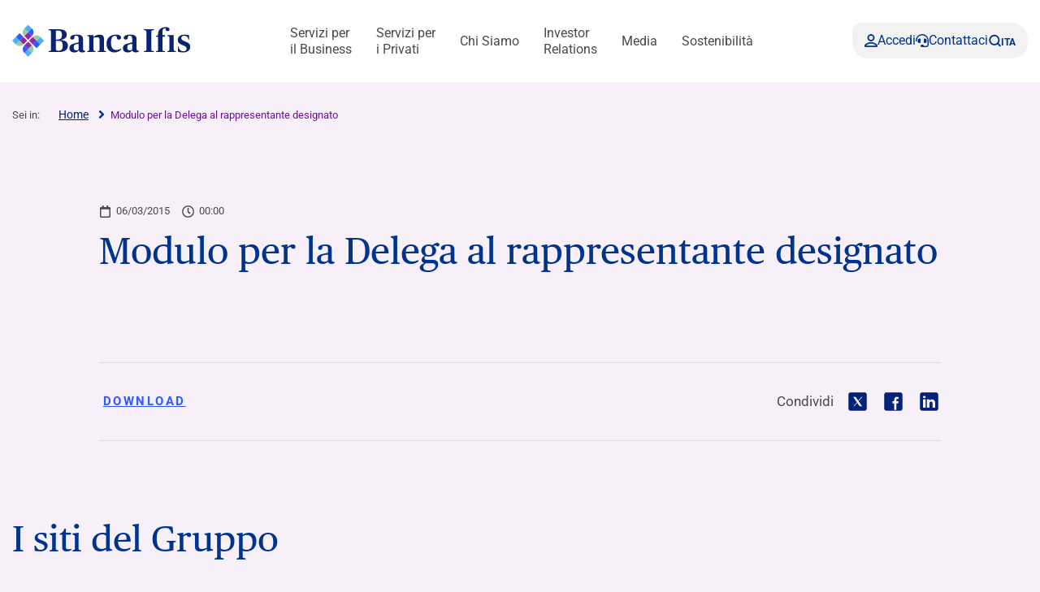

--- FILE ---
content_type: image/svg+xml
request_url: https://www.bancaifis.it/app/uploads/2026/01/ML_Capitalfin_RGB-WEB.svg
body_size: 3130
content:
<?xml version="1.0" encoding="UTF-8"?>
<svg id="Livello_1" data-name="Livello 1" xmlns="http://www.w3.org/2000/svg" viewBox="0 0 314.19 88.51">
  <defs>
    <style>
      .cls-1 {
        fill: #4bb0fa;
      }

      .cls-2 {
        fill: #2e5bfd;
      }

      .cls-3 {
        fill: #95ce9d;
      }

      .cls-4 {
        fill: #0a2273;
      }

      .cls-5 {
        fill: #9228a5;
      }
    </style>
  </defs>
  <rect class="cls-5" x="14.55" y="22.5" width="8.97" height="8.97" transform="translate(-13.51 21.38) rotate(-45.03)"/>
  <rect class="cls-5" x="22.49" y="30.44" width="8.97" height="8.97" transform="translate(-16.79 29.3) rotate(-44.99)"/>
  <rect class="cls-5" x="30.44" y="22.49" width="8.97" height="8.97" transform="translate(-8.85 32.59) rotate(-44.99)"/>
  <rect class="cls-5" x="22.49" y="14.55" width="8.97" height="8.97" transform="translate(-5.56 24.65) rotate(-44.99)"/>
  <rect class="cls-1" x="1.86" y="22.49" width="8.97" height="8.97" transform="translate(-17.22 12.39) rotate(-45.01)"/>
  <rect class="cls-1" x="22.49" y="43.13" width="8.97" height="8.97" transform="translate(-25.77 33.03) rotate(-45.01)"/>
  <rect class="cls-1" x="43.13" y="22.5" width="8.97" height="8.97" transform="translate(-5.13 41.6) rotate(-45.03)"/>
  <rect class="cls-1" x="22.49" y="1.86" width="8.98" height="8.98" transform="translate(3.41 20.93) rotate(-44.99)"/>
  <rect class="cls-2" x="8.2" y="16.15" width="8.97" height="8.97" transform="translate(-10.88 15.03) rotate(-45.03)"/>
  <path class="cls-2" d="M20.63,47.62l-.08-.08c-3.46-3.46-3.46-9.07,0-12.54l.08-.08,6.35,6.35-6.35,6.35Z"/>
  <rect class="cls-2" x="36.79" y="28.84" width="8.97" height="8.97" transform="translate(-11.48 38.94) rotate(-44.99)"/>
  <path class="cls-2" d="M33.33,6.35l.08.08c3.46,3.46,3.46,9.07,0,12.54l-.08.08-6.35-6.35,6.35-6.35Z"/>
  <path class="cls-3" d="M19.04,33.33l-.08.08c-3.47,3.46-9.08,3.46-12.54,0l-.08-.08,6.35-6.35,6.35,6.35Z"/>
  <path class="cls-3" d="M33.33,47.62l.08-.08c3.46-3.46,3.46-9.07,0-12.54l-.08-.08-6.35,6.35,6.35,6.35Z"/>
  <path class="cls-3" d="M34.93,20.64l.07-.08c3.46-3.46,9.08-3.46,12.54,0l.07.08-6.34,6.35-6.35-6.35Z"/>
  <path class="cls-3" d="M20.63,6.35l-.08.08c-3.46,3.46-3.46,9.07,0,12.54l.08.08,6.35-6.35-6.35-6.35Z"/>
  <path class="cls-4" d="M63.39,87.33l1.25-.25c.86-.16,1.15-.35,1.15-2.17v-15.71c0-1.82-.29-1.98-1.15-2.17l-1.25-.25v-.76h9.53c5.35,0,8.19,1.53,8.19,5.22,0,2.9-2.01,4.46-5.61,5.03v.16c4.37.44,6.72,2.04,6.72,5.45,0,4.05-3.12,6.21-8.41,6.21h-10.42v-.77ZM72.6,75.96c2.64,0,3.79-1.37,3.79-4.14,0-3.5-1.18-4.52-3.76-4.52-.86,0-1.69.1-2.1.19v8.47h2.07ZM77.19,82.08c0-3.54-1.18-4.87-4.24-4.87h-2.42v7.39c0,1.97.35,2.23,2.77,2.23s3.89-1.27,3.89-4.75"/>
  <path class="cls-4" d="M83.66,84.28c0-2.71,2.29-3.92,5.26-4.62l3.76-.92v-2.96c0-2.45-.41-3.41-2.55-3.41-1.15,0-1.47.25-1.56,1.18-.16,1.62-.6,2.49-2.17,2.49-1.31,0-1.94-.73-1.94-1.79,0-2.04,2.87-3.03,6.56-3.03,3.89,0,5.92,1.31,5.92,4.3v9.21c0,1.05.19,1.53.8,1.85.39.19.96.29,1.5.29v.67c-.54.41-1.79.96-3.31.96-1.75,0-2.74-.73-3.02-1.91h-.16c-.8,1.05-2.36,1.94-4.3,1.94-2.96,0-4.78-1.53-4.78-4.24M92.67,85.36v-5.13l-1.85.19c-1.81.16-2.93.96-2.93,3.28,0,1.98.98,2.83,2.48,2.83,1.15,0,1.94-.54,2.29-1.18"/>
  <path class="cls-4" d="M135.76,84.28c0-2.71,2.29-3.92,5.26-4.62l3.76-.92v-2.96c0-2.45-.41-3.41-2.55-3.41-1.15,0-1.47.25-1.56,1.18-.16,1.62-.6,2.49-2.17,2.49-1.31,0-1.94-.73-1.94-1.79,0-2.04,2.87-3.03,6.56-3.03,3.89,0,5.93,1.31,5.93,4.3v9.21c0,1.05.19,1.53.79,1.85.39.19.96.29,1.5.29v.67c-.54.41-1.79.96-3.31.96-1.75,0-2.74-.73-3.02-1.91h-.16c-.8,1.05-2.36,1.94-4.3,1.94-2.96,0-4.78-1.53-4.78-4.24M144.78,85.36v-5.13l-1.85.19c-1.82.16-2.93.96-2.93,3.28,0,1.98.98,2.83,2.48,2.83,1.15,0,1.94-.54,2.29-1.18"/>
  <path class="cls-4" d="M156.15,87.33l1.34-.25c.89-.16,1.14-.35,1.14-2.17v-15.71c0-1.82-.25-2.01-1.14-2.17l-1.34-.25v-.76h9.78v.76l-1.34.25c-.96.19-1.15.35-1.15,2.17v15.71c0,1.82.19,1.98,1.15,2.17l1.34.25v.77h-9.78v-.77Z"/>
  <path class="cls-4" d="M177.58,63.92c-4.59,0-7.59,2.52-7.59,6.66v1.08l-2.23.99v.7h2.23v12.01c0,1.31-.16,1.5-1.02,1.75l-1.02.25v.73h8.7v-.73l-1.4-.29c-.86-.16-.99-.35-.99-1.85v-11.88h2.39v-1.66h-2.39v-3.16c0-2.71,1.21-3.5,2.45-3.5.38,0,.51.16.6.86.13,1.37.73,1.94,2.04,1.94,1.15,0,1.78-.67,1.78-1.69,0-1.4-1.24-2.23-3.57-2.23"/>
  <path class="cls-4" d="M185.24,85.36v-13.67h-6.31v.73l1.02.25c.86.22,1.02.38,1.02,1.75v10.93c0,1.31-.16,1.5-1.02,1.75l-1.02.25v.73h8.35v-.73l-1.02-.25c-.86-.22-1.02-.38-1.02-1.75"/>
  <path class="cls-4" d="M117.82,87.11c-.83-.22-1.02-.41-1.02-1.75v-9.88c0-2.87-1.31-4.24-4.21-4.24-2.2,0-4.37,1.02-5.99,2.17v-1.72h-6.31v.73l1.02.25c.86.22,1.02.38,1.02,1.75v10.93c0,1.31-.16,1.5-1.02,1.75l-1.02.25v.73h8.25v-.73l-.99-.25c-.83-.22-.95-.32-.95-1.75v-10.99c.79-.19,2.2-.57,3.5-.57,1.69,0,2.42.67,2.42,2.71v8.86c0,1.43-.13,1.53-.95,1.75l-.99.25v.73h8.25v-.73l-1.02-.25Z"/>
  <path class="cls-4" d="M119.81,80.01c0-6.72,5.16-8.79,9.37-8.79,3.09,0,4.78,1.05,4.78,2.87,0,1.15-.83,2.01-2.08,2.01-1.5,0-1.94-.95-2.1-2.17-.15-1.31-.41-1.53-1.46-1.53-2.13,0-4.17,1.34-4.17,6.34s1.5,7.36,5.06,7.36c2.01,0,3.67-.67,4.78-1.24v.99c-.92,1.02-3.22,2.64-6.44,2.64-5,0-7.74-3.41-7.74-8.48"/>
  <path class="cls-4" d="M196.21,72.43c-.14-.03-3.62-.52-3.62,2.16,0,1.31.86,2.2,3.52,3.19,3.55,1.27,5.26,2.71,5.26,5.16,0,3.22-2.56,5.54-7.03,5.54-1.87,0-3.66-.29-5.01-.71l-.1-4.83h.79c.41,4.73,4.77,4.4,4.77,4.4,1.71,0,2.99-.92,2.99-2.48s-1.08-2.33-3.88-3.38c-2.89-1.08-4.76-2.49-4.76-5.13,0-2.99,2.6-5.13,6.64-5.13,1.84,0,3.37.29,4.39.68l.09,4.17h-.79c-.12-2.69-2.02-3.43-3.25-3.63"/>
  <path class="cls-4" d="M80.66,9.76c5.11,0,9.25,2.88,10.02,9.27h1.62l-.69-9.21c-2.5-1.22-6.1-2.22-10.26-2.22-10.37,0-19.41,5.83-19.41,20.19,0,13.2,7.27,19.58,18.82,19.58,4.67,0,8.36-.99,10.86-2.21l.69-9.21h-1.62c-.77,6.38-4.91,9.26-10.01,9.26-3.26,0-5.86-1.18-7.43-3.99-1.61-2.83-2.44-7.43-2.44-14.48,0-11.79,2.94-16.97,9.86-16.97"/>
  <path class="cls-4" d="M140.44,47.19c9.31,0,15.75-5.29,15.75-16.3,0-10.08-5.62-13.49-10.79-13.49-3.8,0-6.94,1.65-9.3,3.58h-.22v-2.81h-10.68v1.32l1.76.44c1.49.39,1.76.66,1.76,3.03v30.22c0,2.37-.22,2.59-1.76,3.03l-1.76.49v1.27h14.98v-1.27l-2.37-.49c-1.49-.28-1.71-.77-1.71-3.03v-4.56c-.05-.39-.05-.77-.05-1.05v-.99c1.32.39,3.08.6,4.4.6M136.09,22.8c1.05-.44,2.53-1.26,5.12-1.26,4.68,0,7.32,3.08,7.32,10.95,0,4.9-.66,8.1-1.93,10.02-1.32,1.93-3.19,2.64-5.78,2.64-2.15,0-3.47-.72-4.74-1.98v-20.37Z"/>
  <path class="cls-4" d="M170.43,9.52c0,2.11-1.71,3.82-3.82,3.82s-3.82-1.71-3.82-3.82,1.71-3.82,3.82-3.82,3.82,1.71,3.82,3.82"/>
  <path class="cls-4" d="M170.46,42.03v-23.94h-10.75v1.25l1.73.43c1.47.38,1.74.65,1.74,2.98v19.28c0,2.23-.27,2.55-1.74,2.98l-1.73.44v1.25h14.21v-1.25l-1.74-.44c-1.46-.38-1.73-.65-1.73-2.98"/>
  <path class="cls-4" d="M238.11,42.02V6.05h-11.16v1.25l1.74.43c1.46.38,1.74.65,1.74,2.98v31.31c0,2.23-.27,2.55-1.74,2.98l-1.74.44v1.25h14.63v-1.25l-1.74-.44c-1.46-.38-1.73-.65-1.73-2.98"/>
  <path class="cls-4" d="M262.01,4.6c-7.99,0-13.21,4.38-13.21,11.59v1.89l-3.88,1.72v1.22h3.88v20.91c0,2.27-.28,2.61-1.77,3.05l-1.77.44v1.28h15.14v-1.28l-2.44-.5c-1.49-.28-1.72-.61-1.72-3.22v-20.69h4.16v-2.88h-4.16v-5.49c0-4.72,2.11-6.1,4.27-6.1.67,0,.89.28,1.05,1.5.23,2.38,1.28,3.38,3.55,3.38,1.99,0,3.11-1.17,3.11-2.94,0-2.44-2.17-3.88-6.21-3.88"/>
  <path class="cls-4" d="M275.33,41.93v-23.79h-10.98v1.27l1.78.44c1.5.39,1.77.67,1.77,3.05v19.02c0,2.27-.28,2.61-1.77,3.05l-1.78.44v1.28h14.53v-1.28l-1.77-.44c-1.49-.39-1.77-.67-1.77-3.05"/>
  <path class="cls-4" d="M312.41,44.97c-1.45-.39-1.77-.72-1.77-3.05v-17.21c0-4.99-2.28-7.38-7.33-7.38-3.83,0-7.6,1.78-10.43,3.77v-3h-10.99v1.28l1.77.44c1.5.39,1.78.67,1.78,3.05v19.04c0,2.28-.28,2.61-1.78,3.05l-1.77.44v1.28h14.38v-1.28l-1.72-.44c-1.44-.39-1.66-.55-1.66-3.05v-19.15c1.38-.33,3.83-1,6.1-1,2.94,0,4.22,1.17,4.22,4.72v15.43c0,2.5-.22,2.67-1.66,3.05l-1.72.44v1.28h14.38v-1.28l-1.77-.44Z"/>
  <path class="cls-4" d="M104.23,47.4c-2.59,0-4.62-.64-6.11-1.92-1.48-1.27-2.22-3.1-2.22-5.46,0-1.18.23-2.21.69-3.08.46-.87,1.11-1.62,1.94-2.25.83-.63,1.8-1.17,2.91-1.61,1.11-.44,2.31-.81,3.61-1.11l6.55-1.61v-5.11c0-1.06-.06-1.97-.17-2.72-.11-.75-.33-1.36-.67-1.81s-.79-.8-1.36-1.02c-.57-.22-1.32-.33-2.25-.33-1,0-1.68.14-2.05.41-.37.27-.59.81-.67,1.61-.15,1.38-.47,2.43-.97,3.16-.5.73-1.43,1.09-2.8,1.09-1.15,0-2-.29-2.55-.86-.55-.57-.83-1.32-.83-2.25s.29-1.67.89-2.33c.59-.67,1.4-1.21,2.41-1.64,1.02-.42,2.22-.75,3.61-.97,1.39-.22,2.89-.33,4.52-.33,3.4,0,5.98.59,7.71,1.78,1.74,1.18,2.61,3.09,2.61,5.71v16.04c0,.92.1,1.62.3,2.08.2.46.57.84,1.08,1.14.33.19.73.32,1.19.39.46.08.93.11,1.41.11v1.17c-.48.37-1.23.74-2.24,1.11-1.02.37-2.19.55-3.52.55-1.55,0-2.76-.3-3.61-.89-.85-.59-1.41-1.4-1.66-2.44h-.28c-.7.92-1.7,1.72-3,2.39-1.29.67-2.79,1-4.49,1M107.61,43.96c1,0,1.84-.2,2.52-.61.69-.41,1.17-.89,1.47-1.44v-8.93l-3.22.33c-1.59.15-2.84.63-3.75,1.44-.91.81-1.36,2.24-1.36,4.27,0,1.74.4,3,1.19,3.77.8.78,1.84,1.17,3.14,1.17"/>
  <path class="cls-4" d="M205.68,47.4c-2.59,0-4.62-.64-6.11-1.92-1.48-1.27-2.22-3.1-2.22-5.46,0-1.18.23-2.21.69-3.08.46-.87,1.11-1.62,1.94-2.25.83-.63,1.8-1.17,2.91-1.61,1.11-.44,2.31-.81,3.61-1.11l6.55-1.61v-5.11c0-1.06-.06-1.97-.17-2.72-.11-.75-.33-1.36-.67-1.81s-.79-.8-1.36-1.02c-.57-.22-1.32-.33-2.25-.33-1,0-1.68.14-2.05.41-.37.27-.59.81-.67,1.61-.15,1.38-.47,2.43-.97,3.16-.5.73-1.43,1.09-2.8,1.09-1.15,0-2-.29-2.55-.86-.55-.57-.83-1.32-.83-2.25s.29-1.67.89-2.33c.59-.67,1.4-1.21,2.41-1.64,1.02-.42,2.22-.75,3.61-.97,1.39-.22,2.89-.33,4.52-.33,3.4,0,5.98.59,7.71,1.78,1.74,1.18,2.61,3.09,2.61,5.71v16.04c0,.92.1,1.62.3,2.08.2.46.56.84,1.08,1.14.33.19.73.32,1.19.39.46.08.93.11,1.41.11v1.17c-.48.37-1.23.74-2.24,1.11-1.02.37-2.19.55-3.52.55-1.55,0-2.76-.3-3.61-.89-.85-.59-1.41-1.4-1.66-2.44h-.28c-.7.92-1.7,1.72-3,2.39-1.29.67-2.79,1-4.49,1M209.07,43.96c1,0,1.84-.2,2.52-.61.69-.41,1.17-.89,1.47-1.44v-8.93l-3.22.33c-1.59.15-2.84.63-3.75,1.44-.91.81-1.36,2.24-1.36,4.27,0,1.74.4,3,1.19,3.77.8.78,1.84,1.17,3.14,1.17"/>
  <path class="cls-4" d="M187.03,47.35c-2.22,0-3.96-.53-5.22-1.58s-1.89-2.83-1.89-5.31v-19.52h-3.66v-1.22c2.03-.73,3.8-1.82,5.3-3.26,1.5-1.44,2.64-3.26,3.41-5.46h2.39v7.1h7.54l-.66,2.83h-6.88v18.97c0,1.3.27,2.24.8,2.81.53.58,1.47.86,2.8.86.74,0,1.49-.07,2.25-.19.76-.13,1.4-.27,1.92-.42v1.39c-.3.26-.69.56-1.19.91-.5.35-1.08.68-1.75.97-.67.3-1.43.55-2.3.78-.87.22-1.82.33-2.86.33"/>
</svg>

--- FILE ---
content_type: image/svg+xml
request_url: https://www.bancaifis.it/app/uploads/2023/04/person.svg
body_size: 264
content:
<svg width="16" height="16" viewBox="0 0 16 16" fill="none" xmlns="http://www.w3.org/2000/svg">
<path fill-rule="evenodd" clip-rule="evenodd" d="M10.6432 4.48302C10.6432 5.94351 9.45925 7.12746 7.99876 7.12746C6.53827 7.12746 5.35432 5.94351 5.35432 4.48302C5.35432 3.02253 6.53827 1.83857 7.99876 1.83857C9.45925 1.83857 10.6432 3.02253 10.6432 4.48302ZM12.4432 4.48302C12.4432 6.93762 10.4534 8.92746 7.99876 8.92746C5.54416 8.92746 3.55432 6.93762 3.55432 4.48302C3.55432 2.02842 5.54416 0.0385742 7.99876 0.0385742C10.4534 0.0385742 12.4432 2.02842 12.4432 4.48302ZM7.99905 11.6165C10.1434 11.6165 12.2405 12.4846 14.1538 14.1614H1.84431C3.75758 12.4846 5.85467 11.6165 7.99905 11.6165ZM15.6358 13.0737C15.8722 13.292 16 13.602 16 13.9237V14.7614C16 15.4242 15.4627 15.9614 14.8 15.9614H1.2C0.537258 15.9614 0 15.4242 0 14.7614V13.922C0 13.6002 0.127853 13.2901 0.364307 13.0718C2.6069 11.0022 5.21543 9.81648 7.99905 9.81648C10.7835 9.81648 13.3928 11.003 15.6358 13.0737Z" fill="#002378"/>
</svg>


--- FILE ---
content_type: application/javascript; charset=utf-8
request_url: https://www.bancaifis.it/app/themes/ifis-web/assets/javascripts/main.js
body_size: 92961
content:
!function(e){function t(t){for(var o,n,r=t[0],i=t[1],l=0,a=[];l<r.length;l++)n=r[l],Object.prototype.hasOwnProperty.call(s,n)&&s[n]&&a.push(s[n][0]),s[n]=0;for(o in i)Object.prototype.hasOwnProperty.call(i,o)&&(e[o]=i[o]);for(u&&u(t);a.length;)a.shift()()}var o={},s={main:0};function n(t){if(o[t])return o[t].exports;var s=o[t]={i:t,l:!1,exports:{}};return e[t].call(s.exports,s,s.exports,n),s.l=!0,s.exports}n.e=function(e){var t=[],o=s[e];if(0!==o)if(o)t.push(o[2]);else{var r=new Promise((function(t,n){o=s[e]=[t,n]}));t.push(o[2]=r);var i,l=document.createElement("script");l.charset="utf-8",l.timeout=120,n.nc&&l.setAttribute("nonce",n.nc),l.src=function(e){return n.p+"chunks/"+({abstract:"abstract","accordion-img":"accordion-img","accordion-img-vertical":"accordion-img-vertical","approfondimento-card-2023":"approfondimento-card-2023","approfondimento-contestuale":"approfondimento-contestuale",base:"base","full-width-download":"full-width-download","gallery-modal":"gallery-modal","header-2023~landing-hero":"header-2023~landing-hero","landing-hero":"landing-hero","hero-full-width":"hero-full-width","hero-tabs":"hero-tabs","infografica-double-accordion":"infografica-double-accordion","infografica-histogram":"infografica-histogram","infografica-history":"infografica-history","infografica-pie":"infografica-pie","lord-icon":"lord-icon","menu-ancore-2023":"menu-ancore-2023",navigation:"navigation","organiz-managers":"organiz-managers","organization-chart":"organization-chart","page-archivio-finanziario":"page-archivio-finanziario","popup-box":"popup-box","search-evo":"search-evo","search-filters":"search-filters","simple-gmaps":"simple-gmaps","single-evo":"single-evo","slider-2023":"slider-2023",tabs:"tabs",teleborsa:"teleborsa","vendors~archive-filters~form-custom-html~form-gravity~infografica-map~modal-manager~search-filters-evo~wizard":"vendors~archive-filters~form-custom-html~form-gravity~infografica-map~modal-manager~search-filters-evo~wizard","archive-filters":"archive-filters","modal-manager":"modal-manager","vendors~dom-ready~form-custom-html~form-gravity~header-utils~infografica-map~search-autocomplete~sea~af6910d2":"vendors~dom-ready~form-custom-html~form-gravity~header-utils~infografica-map~search-autocomplete~sea~af6910d2","dom-ready":"dom-ready","search-autocomplete":"search-autocomplete","vendors~form-custom-html~header-2023~hero-full-2023~highlights-countup~swiper-highlight~swiper-slider":"vendors~form-custom-html~header-2023~hero-full-2023~highlights-countup~swiper-highlight~swiper-slider","form-custom-html":"form-custom-html","vendors~form-gravity~highlights-countup~swiper-highlight~swiper-slider~wizard":"vendors~form-gravity~highlights-countup~swiper-highlight~swiper-slider~wizard","vendors~form-gravity~search-filters-evo":"vendors~form-gravity~search-filters-evo","form-gravity~wizard":"form-gravity~wizard","form-gravity":"form-gravity","vendors~wizard~wizard-field-snippet-generation":"vendors~wizard~wizard-field-snippet-generation","vendors~wizard":"vendors~wizard","wizard~wizard-field-snippet-generation":"wizard~wizard-field-snippet-generation",wizard:"wizard","search-filters-evo":"search-filters-evo","vendors~infografica-map":"vendors~infografica-map","infografica-map":"infografica-map","vendors~header-utils":"vendors~header-utils","header-utils":"header-utils","header-2023":"header-2023","hero-full-2023":"hero-full-2023","swiper-highlight":"swiper-highlight","swiper-slider":"swiper-slider","highlights-countup":"highlights-countup","vendors~lazy-background-iframe-videos":"vendors~lazy-background-iframe-videos","lazy-background-iframe-videos":"lazy-background-iframe-videos","wizard-field-snippet-generation":"wizard-field-snippet-generation"}[e]||e)+".chunk.js"}(e);var u=new Error;i=function(t){l.onerror=l.onload=null,clearTimeout(a);var o=s[e];if(0!==o){if(o){var n=t&&("load"===t.type?"missing":t.type),r=t&&t.target&&t.target.src;u.message="Loading chunk "+e+" failed.\n("+n+": "+r+")",u.name="ChunkLoadError",u.type=n,u.request=r,o[1](u)}s[e]=void 0}};var a=setTimeout((function(){i({type:"timeout",target:l})}),12e4);l.onerror=l.onload=i,document.head.appendChild(l)}return Promise.all(t)},n.m=e,n.c=o,n.d=function(e,t,o){n.o(e,t)||Object.defineProperty(e,t,{enumerable:!0,get:o})},n.r=function(e){"undefined"!=typeof Symbol&&Symbol.toStringTag&&Object.defineProperty(e,Symbol.toStringTag,{value:"Module"}),Object.defineProperty(e,"__esModule",{value:!0})},n.t=function(e,t){if(1&t&&(e=n(e)),8&t)return e;if(4&t&&"object"==typeof e&&e&&e.__esModule)return e;var o=Object.create(null);if(n.r(o),Object.defineProperty(o,"default",{enumerable:!0,value:e}),2&t&&"string"!=typeof e)for(var s in e)n.d(o,s,function(t){return e[t]}.bind(null,s));return o},n.n=function(e){var t=e&&e.__esModule?function(){return e.default}:function(){return e};return n.d(t,"a",t),t},n.o=function(e,t){return Object.prototype.hasOwnProperty.call(e,t)},n.p="/app/themes/ifis-web/assets/javascripts/",n.oe=function(e){throw console.error(e),e};var r=window.webpackJsonp=window.webpackJsonp||[],i=r.push.bind(r);r.push=t,r=r.slice();for(var l=0;l<r.length;l++)t(r[l]);var u=i;n(n.s=0)}({"./node_modules/babel-polyfill/lib/index.js":function(e,t,o){"use strict";(function(e){if(o("./node_modules/core-js/shim.js"),o("./node_modules/babel-polyfill/node_modules/regenerator-runtime/runtime.js"),o("./node_modules/core-js/fn/regexp/escape.js"),e._babelPolyfill)throw new Error("only one instance of babel-polyfill is allowed");e._babelPolyfill=!0;function t(e,t,o){e[t]||Object.defineProperty(e,t,{writable:!0,configurable:!0,value:o})}t(String.prototype,"padLeft","".padStart),t(String.prototype,"padRight","".padEnd),"pop,reverse,shift,keys,values,entries,indexOf,every,some,forEach,map,filter,find,findIndex,includes,join,slice,concat,push,splice,unshift,sort,lastIndexOf,reduce,reduceRight,copyWithin,fill".split(",").forEach((function(e){[][e]&&t(Array,e,Function.call.bind([][e]))}))}).call(this,o("./node_modules/webpack/buildin/global.js"))},"./node_modules/babel-polyfill/node_modules/regenerator-runtime/runtime.js":function(e,t,o){(function(t){!function(t){"use strict";var o=Object.prototype,s=o.hasOwnProperty,n="function"==typeof Symbol?Symbol:{},r=n.iterator||"@@iterator",i=n.asyncIterator||"@@asyncIterator",l=n.toStringTag||"@@toStringTag",u="object"==typeof e,a=t.regeneratorRuntime;if(a)u&&(e.exports=a);else{(a=t.regeneratorRuntime=u?e.exports:{}).wrap=h;var d={},c={};c[r]=function(){return this};var f=Object.getPrototypeOf,m=f&&f(f(T([])));m&&m!==o&&s.call(m,r)&&(c=m);var p=v.prototype=_.prototype=Object.create(c);g.prototype=p.constructor=v,v.constructor=g,v[l]=g.displayName="GeneratorFunction",a.isGeneratorFunction=function(e){var t="function"==typeof e&&e.constructor;return!!t&&(t===g||"GeneratorFunction"===(t.displayName||t.name))},a.mark=function(e){return Object.setPrototypeOf?Object.setPrototypeOf(e,v):(e.__proto__=v,l in e||(e[l]="GeneratorFunction")),e.prototype=Object.create(p),e},a.awrap=function(e){return{__await:e}},y(b.prototype),b.prototype[i]=function(){return this},a.AsyncIterator=b,a.async=function(e,t,o,s){var n=new b(h(e,t,o,s));return a.isGeneratorFunction(t)?n:n.next().then((function(e){return e.done?e.value:n.next()}))},y(p),p[l]="Generator",p[r]=function(){return this},p.toString=function(){return"[object Generator]"},a.keys=function(e){var t=[];for(var o in e)t.push(o);return t.reverse(),function o(){for(;t.length;){var s=t.pop();if(s in e)return o.value=s,o.done=!1,o}return o.done=!0,o}},a.values=T,S.prototype={constructor:S,reset:function(e){if(this.prev=0,this.next=0,this.sent=this._sent=void 0,this.done=!1,this.delegate=null,this.method="next",this.arg=void 0,this.tryEntries.forEach(E),!e)for(var t in this)"t"===t.charAt(0)&&s.call(this,t)&&!isNaN(+t.slice(1))&&(this[t]=void 0)},stop:function(){this.done=!0;var e=this.tryEntries[0].completion;if("throw"===e.type)throw e.arg;return this.rval},dispatchException:function(e){if(this.done)throw e;var t=this;function o(o,s){return i.type="throw",i.arg=e,t.next=o,s&&(t.method="next",t.arg=void 0),!!s}for(var n=this.tryEntries.length-1;n>=0;--n){var r=this.tryEntries[n],i=r.completion;if("root"===r.tryLoc)return o("end");if(r.tryLoc<=this.prev){var l=s.call(r,"catchLoc"),u=s.call(r,"finallyLoc");if(l&&u){if(this.prev<r.catchLoc)return o(r.catchLoc,!0);if(this.prev<r.finallyLoc)return o(r.finallyLoc)}else if(l){if(this.prev<r.catchLoc)return o(r.catchLoc,!0)}else{if(!u)throw new Error("try statement without catch or finally");if(this.prev<r.finallyLoc)return o(r.finallyLoc)}}}},abrupt:function(e,t){for(var o=this.tryEntries.length-1;o>=0;--o){var n=this.tryEntries[o];if(n.tryLoc<=this.prev&&s.call(n,"finallyLoc")&&this.prev<n.finallyLoc){var r=n;break}}r&&("break"===e||"continue"===e)&&r.tryLoc<=t&&t<=r.finallyLoc&&(r=null);var i=r?r.completion:{};return i.type=e,i.arg=t,r?(this.method="next",this.next=r.finallyLoc,d):this.complete(i)},complete:function(e,t){if("throw"===e.type)throw e.arg;return"break"===e.type||"continue"===e.type?this.next=e.arg:"return"===e.type?(this.rval=this.arg=e.arg,this.method="return",this.next="end"):"normal"===e.type&&t&&(this.next=t),d},finish:function(e){for(var t=this.tryEntries.length-1;t>=0;--t){var o=this.tryEntries[t];if(o.finallyLoc===e)return this.complete(o.completion,o.afterLoc),E(o),d}},catch:function(e){for(var t=this.tryEntries.length-1;t>=0;--t){var o=this.tryEntries[t];if(o.tryLoc===e){var s=o.completion;if("throw"===s.type){var n=s.arg;E(o)}return n}}throw new Error("illegal catch attempt")},delegateYield:function(e,t,o){return this.delegate={iterator:T(e),resultName:t,nextLoc:o},"next"===this.method&&(this.arg=void 0),d}}}function h(e,t,o,s){var n=t&&t.prototype instanceof _?t:_,r=Object.create(n.prototype),i=new S(s||[]);return r._invoke=function(e,t,o){var s="suspendedStart";return function(n,r){if("executing"===s)throw new Error("Generator is already running");if("completed"===s){if("throw"===n)throw r;return k()}for(o.method=n,o.arg=r;;){var i=o.delegate;if(i){var l=w(i,o);if(l){if(l===d)continue;return l}}if("next"===o.method)o.sent=o._sent=o.arg;else if("throw"===o.method){if("suspendedStart"===s)throw s="completed",o.arg;o.dispatchException(o.arg)}else"return"===o.method&&o.abrupt("return",o.arg);s="executing";var u=j(e,t,o);if("normal"===u.type){if(s=o.done?"completed":"suspendedYield",u.arg===d)continue;return{value:u.arg,done:o.done}}"throw"===u.type&&(s="completed",o.method="throw",o.arg=u.arg)}}}(e,o,i),r}function j(e,t,o){try{return{type:"normal",arg:e.call(t,o)}}catch(e){return{type:"throw",arg:e}}}function _(){}function g(){}function v(){}function y(e){["next","throw","return"].forEach((function(t){e[t]=function(e){return this._invoke(t,e)}}))}function b(e){function o(t,n,r,i){var l=j(e[t],e,n);if("throw"!==l.type){var u=l.arg,a=u.value;return a&&"object"==typeof a&&s.call(a,"__await")?Promise.resolve(a.__await).then((function(e){o("next",e,r,i)}),(function(e){o("throw",e,r,i)})):Promise.resolve(a).then((function(e){u.value=e,r(u)}),i)}i(l.arg)}var n;"object"==typeof t.process&&t.process.domain&&(o=t.process.domain.bind(o)),this._invoke=function(e,t){function s(){return new Promise((function(s,n){o(e,t,s,n)}))}return n=n?n.then(s,s):s()}}function w(e,t){var o=e.iterator[t.method];if(void 0===o){if(t.delegate=null,"throw"===t.method){if(e.iterator.return&&(t.method="return",t.arg=void 0,w(e,t),"throw"===t.method))return d;t.method="throw",t.arg=new TypeError("The iterator does not provide a 'throw' method")}return d}var s=j(o,e.iterator,t.arg);if("throw"===s.type)return t.method="throw",t.arg=s.arg,t.delegate=null,d;var n=s.arg;return n?n.done?(t[e.resultName]=n.value,t.next=e.nextLoc,"return"!==t.method&&(t.method="next",t.arg=void 0),t.delegate=null,d):n:(t.method="throw",t.arg=new TypeError("iterator result is not an object"),t.delegate=null,d)}function x(e){var t={tryLoc:e[0]};1 in e&&(t.catchLoc=e[1]),2 in e&&(t.finallyLoc=e[2],t.afterLoc=e[3]),this.tryEntries.push(t)}function E(e){var t=e.completion||{};t.type="normal",delete t.arg,e.completion=t}function S(e){this.tryEntries=[{tryLoc:"root"}],e.forEach(x,this),this.reset(!0)}function T(e){if(e){var t=e[r];if(t)return t.call(e);if("function"==typeof e.next)return e;if(!isNaN(e.length)){var o=-1,n=function t(){for(;++o<e.length;)if(s.call(e,o))return t.value=e[o],t.done=!1,t;return t.value=void 0,t.done=!0,t};return n.next=n}}return{next:k}}function k(){return{value:void 0,done:!0}}}("object"==typeof t?t:"object"==typeof window?window:"object"==typeof self?self:this)}).call(this,o("./node_modules/webpack/buildin/global.js"))},"./node_modules/bootstrap/dist/js/bootstrap.js":function(e,t,o){!function(e,t,o){"use strict";function s(e){return e&&"object"==typeof e&&"default"in e?e:{default:e}}var n=s(t),r=s(o);function i(e,t){for(var o=0;o<t.length;o++){var s=t[o];s.enumerable=s.enumerable||!1,s.configurable=!0,"value"in s&&(s.writable=!0),Object.defineProperty(e,s.key,s)}}function l(e,t,o){return t&&i(e.prototype,t),o&&i(e,o),Object.defineProperty(e,"prototype",{writable:!1}),e}function u(){return(u=Object.assign?Object.assign.bind():function(e){for(var t=1;t<arguments.length;t++){var o=arguments[t];for(var s in o)Object.prototype.hasOwnProperty.call(o,s)&&(e[s]=o[s])}return e}).apply(this,arguments)}function a(e,t){return(a=Object.setPrototypeOf?Object.setPrototypeOf.bind():function(e,t){return e.__proto__=t,e})(e,t)}function d(e){var t=this,o=!1;return n.default(this).one(c.TRANSITION_END,(function(){o=!0})),setTimeout((function(){o||c.triggerTransitionEnd(t)}),e),this}var c={TRANSITION_END:"bsTransitionEnd",getUID:function(e){do{e+=~~(1e6*Math.random())}while(document.getElementById(e));return e},getSelectorFromElement:function(e){var t=e.getAttribute("data-target");if(!t||"#"===t){var o=e.getAttribute("href");t=o&&"#"!==o?o.trim():""}try{return document.querySelector(t)?t:null}catch(e){return null}},getTransitionDurationFromElement:function(e){if(!e)return 0;var t=n.default(e).css("transition-duration"),o=n.default(e).css("transition-delay"),s=parseFloat(t),r=parseFloat(o);return s||r?(t=t.split(",")[0],o=o.split(",")[0],1e3*(parseFloat(t)+parseFloat(o))):0},reflow:function(e){return e.offsetHeight},triggerTransitionEnd:function(e){n.default(e).trigger("transitionend")},supportsTransitionEnd:function(){return Boolean("transitionend")},isElement:function(e){return(e[0]||e).nodeType},typeCheckConfig:function(e,t,o){for(var s in o)if(Object.prototype.hasOwnProperty.call(o,s)){var n=o[s],r=t[s],i=r&&c.isElement(r)?"element":null==(l=r)?""+l:{}.toString.call(l).match(/\s([a-z]+)/i)[1].toLowerCase();if(!new RegExp(n).test(i))throw new Error(e.toUpperCase()+': Option "'+s+'" provided type "'+i+'" but expected type "'+n+'".')}var l},findShadowRoot:function(e){if(!document.documentElement.attachShadow)return null;if("function"==typeof e.getRootNode){var t=e.getRootNode();return t instanceof ShadowRoot?t:null}return e instanceof ShadowRoot?e:e.parentNode?c.findShadowRoot(e.parentNode):null},jQueryDetection:function(){if(void 0===n.default)throw new TypeError("Bootstrap's JavaScript requires jQuery. jQuery must be included before Bootstrap's JavaScript.");var e=n.default.fn.jquery.split(" ")[0].split(".");if(e[0]<2&&e[1]<9||1===e[0]&&9===e[1]&&e[2]<1||e[0]>=4)throw new Error("Bootstrap's JavaScript requires at least jQuery v1.9.1 but less than v4.0.0")}};c.jQueryDetection(),n.default.fn.emulateTransitionEnd=d,n.default.event.special[c.TRANSITION_END]={bindType:"transitionend",delegateType:"transitionend",handle:function(e){if(n.default(e.target).is(this))return e.handleObj.handler.apply(this,arguments)}};var f=n.default.fn.alert,m=function(){function e(e){this._element=e}var t=e.prototype;return t.close=function(e){var t=this._element;e&&(t=this._getRootElement(e)),this._triggerCloseEvent(t).isDefaultPrevented()||this._removeElement(t)},t.dispose=function(){n.default.removeData(this._element,"bs.alert"),this._element=null},t._getRootElement=function(e){var t=c.getSelectorFromElement(e),o=!1;return t&&(o=document.querySelector(t)),o||(o=n.default(e).closest(".alert")[0]),o},t._triggerCloseEvent=function(e){var t=n.default.Event("close.bs.alert");return n.default(e).trigger(t),t},t._removeElement=function(e){var t=this;if(n.default(e).removeClass("show"),n.default(e).hasClass("fade")){var o=c.getTransitionDurationFromElement(e);n.default(e).one(c.TRANSITION_END,(function(o){return t._destroyElement(e,o)})).emulateTransitionEnd(o)}else this._destroyElement(e)},t._destroyElement=function(e){n.default(e).detach().trigger("closed.bs.alert").remove()},e._jQueryInterface=function(t){return this.each((function(){var o=n.default(this),s=o.data("bs.alert");s||(s=new e(this),o.data("bs.alert",s)),"close"===t&&s[t](this)}))},e._handleDismiss=function(e){return function(t){t&&t.preventDefault(),e.close(this)}},l(e,null,[{key:"VERSION",get:function(){return"4.6.2"}}]),e}();n.default(document).on("click.bs.alert.data-api",'[data-dismiss="alert"]',m._handleDismiss(new m)),n.default.fn.alert=m._jQueryInterface,n.default.fn.alert.Constructor=m,n.default.fn.alert.noConflict=function(){return n.default.fn.alert=f,m._jQueryInterface};var p=n.default.fn.button,h=function(){function e(e){this._element=e,this.shouldAvoidTriggerChange=!1}var t=e.prototype;return t.toggle=function(){var e=!0,t=!0,o=n.default(this._element).closest('[data-toggle="buttons"]')[0];if(o){var s=this._element.querySelector('input:not([type="hidden"])');if(s){if("radio"===s.type)if(s.checked&&this._element.classList.contains("active"))e=!1;else{var r=o.querySelector(".active");r&&n.default(r).removeClass("active")}e&&("checkbox"!==s.type&&"radio"!==s.type||(s.checked=!this._element.classList.contains("active")),this.shouldAvoidTriggerChange||n.default(s).trigger("change")),s.focus(),t=!1}}this._element.hasAttribute("disabled")||this._element.classList.contains("disabled")||(t&&this._element.setAttribute("aria-pressed",!this._element.classList.contains("active")),e&&n.default(this._element).toggleClass("active"))},t.dispose=function(){n.default.removeData(this._element,"bs.button"),this._element=null},e._jQueryInterface=function(t,o){return this.each((function(){var s=n.default(this),r=s.data("bs.button");r||(r=new e(this),s.data("bs.button",r)),r.shouldAvoidTriggerChange=o,"toggle"===t&&r[t]()}))},l(e,null,[{key:"VERSION",get:function(){return"4.6.2"}}]),e}();n.default(document).on("click.bs.button.data-api",'[data-toggle^="button"]',(function(e){var t=e.target,o=t;if(n.default(t).hasClass("btn")||(t=n.default(t).closest(".btn")[0]),!t||t.hasAttribute("disabled")||t.classList.contains("disabled"))e.preventDefault();else{var s=t.querySelector('input:not([type="hidden"])');if(s&&(s.hasAttribute("disabled")||s.classList.contains("disabled")))return void e.preventDefault();"INPUT"!==o.tagName&&"LABEL"===t.tagName||h._jQueryInterface.call(n.default(t),"toggle","INPUT"===o.tagName)}})).on("focus.bs.button.data-api blur.bs.button.data-api",'[data-toggle^="button"]',(function(e){var t=n.default(e.target).closest(".btn")[0];n.default(t).toggleClass("focus",/^focus(in)?$/.test(e.type))})),n.default(window).on("load.bs.button.data-api",(function(){for(var e=[].slice.call(document.querySelectorAll('[data-toggle="buttons"] .btn')),t=0,o=e.length;t<o;t++){var s=e[t],n=s.querySelector('input:not([type="hidden"])');n.checked||n.hasAttribute("checked")?s.classList.add("active"):s.classList.remove("active")}for(var r=0,i=(e=[].slice.call(document.querySelectorAll('[data-toggle="button"]'))).length;r<i;r++){var l=e[r];"true"===l.getAttribute("aria-pressed")?l.classList.add("active"):l.classList.remove("active")}})),n.default.fn.button=h._jQueryInterface,n.default.fn.button.Constructor=h,n.default.fn.button.noConflict=function(){return n.default.fn.button=p,h._jQueryInterface};var j="carousel",_=".bs.carousel",g=n.default.fn[j],v={interval:5e3,keyboard:!0,slide:!1,pause:"hover",wrap:!0,touch:!0},y={interval:"(number|boolean)",keyboard:"boolean",slide:"(boolean|string)",pause:"(string|boolean)",wrap:"boolean",touch:"boolean"},b={TOUCH:"touch",PEN:"pen"},w=function(){function e(e,t){this._items=null,this._interval=null,this._activeElement=null,this._isPaused=!1,this._isSliding=!1,this.touchTimeout=null,this.touchStartX=0,this.touchDeltaX=0,this._config=this._getConfig(t),this._element=e,this._indicatorsElement=this._element.querySelector(".carousel-indicators"),this._touchSupported="ontouchstart"in document.documentElement||navigator.maxTouchPoints>0,this._pointerEvent=Boolean(window.PointerEvent||window.MSPointerEvent),this._addEventListeners()}var t=e.prototype;return t.next=function(){this._isSliding||this._slide("next")},t.nextWhenVisible=function(){var e=n.default(this._element);!document.hidden&&e.is(":visible")&&"hidden"!==e.css("visibility")&&this.next()},t.prev=function(){this._isSliding||this._slide("prev")},t.pause=function(e){e||(this._isPaused=!0),this._element.querySelector(".carousel-item-next, .carousel-item-prev")&&(c.triggerTransitionEnd(this._element),this.cycle(!0)),clearInterval(this._interval),this._interval=null},t.cycle=function(e){e||(this._isPaused=!1),this._interval&&(clearInterval(this._interval),this._interval=null),this._config.interval&&!this._isPaused&&(this._updateInterval(),this._interval=setInterval((document.visibilityState?this.nextWhenVisible:this.next).bind(this),this._config.interval))},t.to=function(e){var t=this;this._activeElement=this._element.querySelector(".active.carousel-item");var o=this._getItemIndex(this._activeElement);if(!(e>this._items.length-1||e<0))if(this._isSliding)n.default(this._element).one("slid.bs.carousel",(function(){return t.to(e)}));else{if(o===e)return this.pause(),void this.cycle();var s=e>o?"next":"prev";this._slide(s,this._items[e])}},t.dispose=function(){n.default(this._element).off(_),n.default.removeData(this._element,"bs.carousel"),this._items=null,this._config=null,this._element=null,this._interval=null,this._isPaused=null,this._isSliding=null,this._activeElement=null,this._indicatorsElement=null},t._getConfig=function(e){return e=u({},v,e),c.typeCheckConfig(j,e,y),e},t._handleSwipe=function(){var e=Math.abs(this.touchDeltaX);if(!(e<=40)){var t=e/this.touchDeltaX;this.touchDeltaX=0,t>0&&this.prev(),t<0&&this.next()}},t._addEventListeners=function(){var e=this;this._config.keyboard&&n.default(this._element).on("keydown.bs.carousel",(function(t){return e._keydown(t)})),"hover"===this._config.pause&&n.default(this._element).on("mouseenter.bs.carousel",(function(t){return e.pause(t)})).on("mouseleave.bs.carousel",(function(t){return e.cycle(t)})),this._config.touch&&this._addTouchEventListeners()},t._addTouchEventListeners=function(){var e=this;if(this._touchSupported){var t=function(t){e._pointerEvent&&b[t.originalEvent.pointerType.toUpperCase()]?e.touchStartX=t.originalEvent.clientX:e._pointerEvent||(e.touchStartX=t.originalEvent.touches[0].clientX)},o=function(t){e._pointerEvent&&b[t.originalEvent.pointerType.toUpperCase()]&&(e.touchDeltaX=t.originalEvent.clientX-e.touchStartX),e._handleSwipe(),"hover"===e._config.pause&&(e.pause(),e.touchTimeout&&clearTimeout(e.touchTimeout),e.touchTimeout=setTimeout((function(t){return e.cycle(t)}),500+e._config.interval))};n.default(this._element.querySelectorAll(".carousel-item img")).on("dragstart.bs.carousel",(function(e){return e.preventDefault()})),this._pointerEvent?(n.default(this._element).on("pointerdown.bs.carousel",(function(e){return t(e)})),n.default(this._element).on("pointerup.bs.carousel",(function(e){return o(e)})),this._element.classList.add("pointer-event")):(n.default(this._element).on("touchstart.bs.carousel",(function(e){return t(e)})),n.default(this._element).on("touchmove.bs.carousel",(function(t){return function(t){e.touchDeltaX=t.originalEvent.touches&&t.originalEvent.touches.length>1?0:t.originalEvent.touches[0].clientX-e.touchStartX}(t)})),n.default(this._element).on("touchend.bs.carousel",(function(e){return o(e)})))}},t._keydown=function(e){if(!/input|textarea/i.test(e.target.tagName))switch(e.which){case 37:e.preventDefault(),this.prev();break;case 39:e.preventDefault(),this.next()}},t._getItemIndex=function(e){return this._items=e&&e.parentNode?[].slice.call(e.parentNode.querySelectorAll(".carousel-item")):[],this._items.indexOf(e)},t._getItemByDirection=function(e,t){var o="next"===e,s="prev"===e,n=this._getItemIndex(t),r=this._items.length-1;if((s&&0===n||o&&n===r)&&!this._config.wrap)return t;var i=(n+("prev"===e?-1:1))%this._items.length;return-1===i?this._items[this._items.length-1]:this._items[i]},t._triggerSlideEvent=function(e,t){var o=this._getItemIndex(e),s=this._getItemIndex(this._element.querySelector(".active.carousel-item")),r=n.default.Event("slide.bs.carousel",{relatedTarget:e,direction:t,from:s,to:o});return n.default(this._element).trigger(r),r},t._setActiveIndicatorElement=function(e){if(this._indicatorsElement){var t=[].slice.call(this._indicatorsElement.querySelectorAll(".active"));n.default(t).removeClass("active");var o=this._indicatorsElement.children[this._getItemIndex(e)];o&&n.default(o).addClass("active")}},t._updateInterval=function(){var e=this._activeElement||this._element.querySelector(".active.carousel-item");if(e){var t=parseInt(e.getAttribute("data-interval"),10);t?(this._config.defaultInterval=this._config.defaultInterval||this._config.interval,this._config.interval=t):this._config.interval=this._config.defaultInterval||this._config.interval}},t._slide=function(e,t){var o,s,r,i=this,l=this._element.querySelector(".active.carousel-item"),u=this._getItemIndex(l),a=t||l&&this._getItemByDirection(e,l),d=this._getItemIndex(a),f=Boolean(this._interval);if("next"===e?(o="carousel-item-left",s="carousel-item-next",r="left"):(o="carousel-item-right",s="carousel-item-prev",r="right"),a&&n.default(a).hasClass("active"))this._isSliding=!1;else if(!this._triggerSlideEvent(a,r).isDefaultPrevented()&&l&&a){this._isSliding=!0,f&&this.pause(),this._setActiveIndicatorElement(a),this._activeElement=a;var m=n.default.Event("slid.bs.carousel",{relatedTarget:a,direction:r,from:u,to:d});if(n.default(this._element).hasClass("slide")){n.default(a).addClass(s),c.reflow(a),n.default(l).addClass(o),n.default(a).addClass(o);var p=c.getTransitionDurationFromElement(l);n.default(l).one(c.TRANSITION_END,(function(){n.default(a).removeClass(o+" "+s).addClass("active"),n.default(l).removeClass("active "+s+" "+o),i._isSliding=!1,setTimeout((function(){return n.default(i._element).trigger(m)}),0)})).emulateTransitionEnd(p)}else n.default(l).removeClass("active"),n.default(a).addClass("active"),this._isSliding=!1,n.default(this._element).trigger(m);f&&this.cycle()}},e._jQueryInterface=function(t){return this.each((function(){var o=n.default(this).data("bs.carousel"),s=u({},v,n.default(this).data());"object"==typeof t&&(s=u({},s,t));var r="string"==typeof t?t:s.slide;if(o||(o=new e(this,s),n.default(this).data("bs.carousel",o)),"number"==typeof t)o.to(t);else if("string"==typeof r){if(void 0===o[r])throw new TypeError('No method named "'+r+'"');o[r]()}else s.interval&&s.ride&&(o.pause(),o.cycle())}))},e._dataApiClickHandler=function(t){var o=c.getSelectorFromElement(this);if(o){var s=n.default(o)[0];if(s&&n.default(s).hasClass("carousel")){var r=u({},n.default(s).data(),n.default(this).data()),i=this.getAttribute("data-slide-to");i&&(r.interval=!1),e._jQueryInterface.call(n.default(s),r),i&&n.default(s).data("bs.carousel").to(i),t.preventDefault()}}},l(e,null,[{key:"VERSION",get:function(){return"4.6.2"}},{key:"Default",get:function(){return v}}]),e}();n.default(document).on("click.bs.carousel.data-api","[data-slide], [data-slide-to]",w._dataApiClickHandler),n.default(window).on("load.bs.carousel.data-api",(function(){for(var e=[].slice.call(document.querySelectorAll('[data-ride="carousel"]')),t=0,o=e.length;t<o;t++){var s=n.default(e[t]);w._jQueryInterface.call(s,s.data())}})),n.default.fn[j]=w._jQueryInterface,n.default.fn[j].Constructor=w,n.default.fn[j].noConflict=function(){return n.default.fn[j]=g,w._jQueryInterface};var x="collapse",E=n.default.fn[x],S={toggle:!0,parent:""},T={toggle:"boolean",parent:"(string|element)"},k=function(){function e(e,t){this._isTransitioning=!1,this._element=e,this._config=this._getConfig(t),this._triggerArray=[].slice.call(document.querySelectorAll('[data-toggle="collapse"][href="#'+e.id+'"],[data-toggle="collapse"][data-target="#'+e.id+'"]'));for(var o=[].slice.call(document.querySelectorAll('[data-toggle="collapse"]')),s=0,n=o.length;s<n;s++){var r=o[s],i=c.getSelectorFromElement(r),l=[].slice.call(document.querySelectorAll(i)).filter((function(t){return t===e}));null!==i&&l.length>0&&(this._selector=i,this._triggerArray.push(r))}this._parent=this._config.parent?this._getParent():null,this._config.parent||this._addAriaAndCollapsedClass(this._element,this._triggerArray),this._config.toggle&&this.toggle()}var t=e.prototype;return t.toggle=function(){n.default(this._element).hasClass("show")?this.hide():this.show()},t.show=function(){var t,o,s=this;if(!(this._isTransitioning||n.default(this._element).hasClass("show")||(this._parent&&0===(t=[].slice.call(this._parent.querySelectorAll(".show, .collapsing")).filter((function(e){return"string"==typeof s._config.parent?e.getAttribute("data-parent")===s._config.parent:e.classList.contains("collapse")}))).length&&(t=null),t&&(o=n.default(t).not(this._selector).data("bs.collapse"))&&o._isTransitioning))){var r=n.default.Event("show.bs.collapse");if(n.default(this._element).trigger(r),!r.isDefaultPrevented()){t&&(e._jQueryInterface.call(n.default(t).not(this._selector),"hide"),o||n.default(t).data("bs.collapse",null));var i=this._getDimension();n.default(this._element).removeClass("collapse").addClass("collapsing"),this._element.style[i]=0,this._triggerArray.length&&n.default(this._triggerArray).removeClass("collapsed").attr("aria-expanded",!0),this.setTransitioning(!0);var l="scroll"+(i[0].toUpperCase()+i.slice(1)),u=c.getTransitionDurationFromElement(this._element);n.default(this._element).one(c.TRANSITION_END,(function(){n.default(s._element).removeClass("collapsing").addClass("collapse show"),s._element.style[i]="",s.setTransitioning(!1),n.default(s._element).trigger("shown.bs.collapse")})).emulateTransitionEnd(u),this._element.style[i]=this._element[l]+"px"}}},t.hide=function(){var e=this;if(!this._isTransitioning&&n.default(this._element).hasClass("show")){var t=n.default.Event("hide.bs.collapse");if(n.default(this._element).trigger(t),!t.isDefaultPrevented()){var o=this._getDimension();this._element.style[o]=this._element.getBoundingClientRect()[o]+"px",c.reflow(this._element),n.default(this._element).addClass("collapsing").removeClass("collapse show");var s=this._triggerArray.length;if(s>0)for(var r=0;r<s;r++){var i=this._triggerArray[r],l=c.getSelectorFromElement(i);null!==l&&(n.default([].slice.call(document.querySelectorAll(l))).hasClass("show")||n.default(i).addClass("collapsed").attr("aria-expanded",!1))}this.setTransitioning(!0),this._element.style[o]="";var u=c.getTransitionDurationFromElement(this._element);n.default(this._element).one(c.TRANSITION_END,(function(){e.setTransitioning(!1),n.default(e._element).removeClass("collapsing").addClass("collapse").trigger("hidden.bs.collapse")})).emulateTransitionEnd(u)}}},t.setTransitioning=function(e){this._isTransitioning=e},t.dispose=function(){n.default.removeData(this._element,"bs.collapse"),this._config=null,this._parent=null,this._element=null,this._triggerArray=null,this._isTransitioning=null},t._getConfig=function(e){return(e=u({},S,e)).toggle=Boolean(e.toggle),c.typeCheckConfig(x,e,T),e},t._getDimension=function(){return n.default(this._element).hasClass("width")?"width":"height"},t._getParent=function(){var t,o=this;c.isElement(this._config.parent)?(t=this._config.parent,void 0!==this._config.parent.jquery&&(t=this._config.parent[0])):t=document.querySelector(this._config.parent);var s='[data-toggle="collapse"][data-parent="'+this._config.parent+'"]',r=[].slice.call(t.querySelectorAll(s));return n.default(r).each((function(t,s){o._addAriaAndCollapsedClass(e._getTargetFromElement(s),[s])})),t},t._addAriaAndCollapsedClass=function(e,t){var o=n.default(e).hasClass("show");t.length&&n.default(t).toggleClass("collapsed",!o).attr("aria-expanded",o)},e._getTargetFromElement=function(e){var t=c.getSelectorFromElement(e);return t?document.querySelector(t):null},e._jQueryInterface=function(t){return this.each((function(){var o=n.default(this),s=o.data("bs.collapse"),r=u({},S,o.data(),"object"==typeof t&&t?t:{});if(!s&&r.toggle&&"string"==typeof t&&/show|hide/.test(t)&&(r.toggle=!1),s||(s=new e(this,r),o.data("bs.collapse",s)),"string"==typeof t){if(void 0===s[t])throw new TypeError('No method named "'+t+'"');s[t]()}}))},l(e,null,[{key:"VERSION",get:function(){return"4.6.2"}},{key:"Default",get:function(){return S}}]),e}();n.default(document).on("click.bs.collapse.data-api",'[data-toggle="collapse"]',(function(e){"A"===e.currentTarget.tagName&&e.preventDefault();var t=n.default(this),o=c.getSelectorFromElement(this),s=[].slice.call(document.querySelectorAll(o));n.default(s).each((function(){var e=n.default(this),o=e.data("bs.collapse")?"toggle":t.data();k._jQueryInterface.call(e,o)}))})),n.default.fn[x]=k._jQueryInterface,n.default.fn[x].Constructor=k,n.default.fn[x].noConflict=function(){return n.default.fn[x]=E,k._jQueryInterface};var C="dropdown",A=n.default.fn[C],N=new RegExp("38|40|27"),O={offset:0,flip:!0,boundary:"scrollParent",reference:"toggle",display:"dynamic",popperConfig:null},D={offset:"(number|string|function)",flip:"boolean",boundary:"(string|element)",reference:"(string|element)",display:"string",popperConfig:"(null|object)"},I=function(){function e(e,t){this._element=e,this._popper=null,this._config=this._getConfig(t),this._menu=this._getMenuElement(),this._inNavbar=this._detectNavbar(),this._addEventListeners()}var t=e.prototype;return t.toggle=function(){if(!this._element.disabled&&!n.default(this._element).hasClass("disabled")){var t=n.default(this._menu).hasClass("show");e._clearMenus(),t||this.show(!0)}},t.show=function(t){if(void 0===t&&(t=!1),!(this._element.disabled||n.default(this._element).hasClass("disabled")||n.default(this._menu).hasClass("show"))){var o={relatedTarget:this._element},s=n.default.Event("show.bs.dropdown",o),i=e._getParentFromElement(this._element);if(n.default(i).trigger(s),!s.isDefaultPrevented()){if(!this._inNavbar&&t){if(void 0===r.default)throw new TypeError("Bootstrap's dropdowns require Popper (https://popper.js.org)");var l=this._element;"parent"===this._config.reference?l=i:c.isElement(this._config.reference)&&(l=this._config.reference,void 0!==this._config.reference.jquery&&(l=this._config.reference[0])),"scrollParent"!==this._config.boundary&&n.default(i).addClass("position-static"),this._popper=new r.default(l,this._menu,this._getPopperConfig())}"ontouchstart"in document.documentElement&&0===n.default(i).closest(".navbar-nav").length&&n.default(document.body).children().on("mouseover",null,n.default.noop),this._element.focus(),this._element.setAttribute("aria-expanded",!0),n.default(this._menu).toggleClass("show"),n.default(i).toggleClass("show").trigger(n.default.Event("shown.bs.dropdown",o))}}},t.hide=function(){if(!this._element.disabled&&!n.default(this._element).hasClass("disabled")&&n.default(this._menu).hasClass("show")){var t={relatedTarget:this._element},o=n.default.Event("hide.bs.dropdown",t),s=e._getParentFromElement(this._element);n.default(s).trigger(o),o.isDefaultPrevented()||(this._popper&&this._popper.destroy(),n.default(this._menu).toggleClass("show"),n.default(s).toggleClass("show").trigger(n.default.Event("hidden.bs.dropdown",t)))}},t.dispose=function(){n.default.removeData(this._element,"bs.dropdown"),n.default(this._element).off(".bs.dropdown"),this._element=null,this._menu=null,null!==this._popper&&(this._popper.destroy(),this._popper=null)},t.update=function(){this._inNavbar=this._detectNavbar(),null!==this._popper&&this._popper.scheduleUpdate()},t._addEventListeners=function(){var e=this;n.default(this._element).on("click.bs.dropdown",(function(t){t.preventDefault(),t.stopPropagation(),e.toggle()}))},t._getConfig=function(e){return e=u({},this.constructor.Default,n.default(this._element).data(),e),c.typeCheckConfig(C,e,this.constructor.DefaultType),e},t._getMenuElement=function(){if(!this._menu){var t=e._getParentFromElement(this._element);t&&(this._menu=t.querySelector(".dropdown-menu"))}return this._menu},t._getPlacement=function(){var e=n.default(this._element.parentNode),t="bottom-start";return e.hasClass("dropup")?t=n.default(this._menu).hasClass("dropdown-menu-right")?"top-end":"top-start":e.hasClass("dropright")?t="right-start":e.hasClass("dropleft")?t="left-start":n.default(this._menu).hasClass("dropdown-menu-right")&&(t="bottom-end"),t},t._detectNavbar=function(){return n.default(this._element).closest(".navbar").length>0},t._getOffset=function(){var e=this,t={};return"function"==typeof this._config.offset?t.fn=function(t){return t.offsets=u({},t.offsets,e._config.offset(t.offsets,e._element)),t}:t.offset=this._config.offset,t},t._getPopperConfig=function(){var e={placement:this._getPlacement(),modifiers:{offset:this._getOffset(),flip:{enabled:this._config.flip},preventOverflow:{boundariesElement:this._config.boundary}}};return"static"===this._config.display&&(e.modifiers.applyStyle={enabled:!1}),u({},e,this._config.popperConfig)},e._jQueryInterface=function(t){return this.each((function(){var o=n.default(this).data("bs.dropdown");if(o||(o=new e(this,"object"==typeof t?t:null),n.default(this).data("bs.dropdown",o)),"string"==typeof t){if(void 0===o[t])throw new TypeError('No method named "'+t+'"');o[t]()}}))},e._clearMenus=function(t){if(!t||3!==t.which&&("keyup"!==t.type||9===t.which))for(var o=[].slice.call(document.querySelectorAll('[data-toggle="dropdown"]')),s=0,r=o.length;s<r;s++){var i=e._getParentFromElement(o[s]),l=n.default(o[s]).data("bs.dropdown"),u={relatedTarget:o[s]};if(t&&"click"===t.type&&(u.clickEvent=t),l){var a=l._menu;if(n.default(i).hasClass("show")&&!(t&&("click"===t.type&&/input|textarea/i.test(t.target.tagName)||"keyup"===t.type&&9===t.which)&&n.default.contains(i,t.target))){var d=n.default.Event("hide.bs.dropdown",u);n.default(i).trigger(d),d.isDefaultPrevented()||("ontouchstart"in document.documentElement&&n.default(document.body).children().off("mouseover",null,n.default.noop),o[s].setAttribute("aria-expanded","false"),l._popper&&l._popper.destroy(),n.default(a).removeClass("show"),n.default(i).removeClass("show").trigger(n.default.Event("hidden.bs.dropdown",u)))}}}},e._getParentFromElement=function(e){var t,o=c.getSelectorFromElement(e);return o&&(t=document.querySelector(o)),t||e.parentNode},e._dataApiKeydownHandler=function(t){if(!(/input|textarea/i.test(t.target.tagName)?32===t.which||27!==t.which&&(40!==t.which&&38!==t.which||n.default(t.target).closest(".dropdown-menu").length):!N.test(t.which))&&!this.disabled&&!n.default(this).hasClass("disabled")){var o=e._getParentFromElement(this),s=n.default(o).hasClass("show");if(s||27!==t.which){if(t.preventDefault(),t.stopPropagation(),!s||27===t.which||32===t.which)return 27===t.which&&n.default(o.querySelector('[data-toggle="dropdown"]')).trigger("focus"),void n.default(this).trigger("click");var r=[].slice.call(o.querySelectorAll(".dropdown-menu .dropdown-item:not(.disabled):not(:disabled)")).filter((function(e){return n.default(e).is(":visible")}));if(0!==r.length){var i=r.indexOf(t.target);38===t.which&&i>0&&i--,40===t.which&&i<r.length-1&&i++,i<0&&(i=0),r[i].focus()}}}},l(e,null,[{key:"VERSION",get:function(){return"4.6.2"}},{key:"Default",get:function(){return O}},{key:"DefaultType",get:function(){return D}}]),e}();n.default(document).on("keydown.bs.dropdown.data-api",'[data-toggle="dropdown"]',I._dataApiKeydownHandler).on("keydown.bs.dropdown.data-api",".dropdown-menu",I._dataApiKeydownHandler).on("click.bs.dropdown.data-api keyup.bs.dropdown.data-api",I._clearMenus).on("click.bs.dropdown.data-api",'[data-toggle="dropdown"]',(function(e){e.preventDefault(),e.stopPropagation(),I._jQueryInterface.call(n.default(this),"toggle")})).on("click.bs.dropdown.data-api",".dropdown form",(function(e){e.stopPropagation()})),n.default.fn[C]=I._jQueryInterface,n.default.fn[C].Constructor=I,n.default.fn[C].noConflict=function(){return n.default.fn[C]=A,I._jQueryInterface};var P=n.default.fn.modal,M={backdrop:!0,keyboard:!0,focus:!0,show:!0},L={backdrop:"(boolean|string)",keyboard:"boolean",focus:"boolean",show:"boolean"},F=function(){function e(e,t){this._config=this._getConfig(t),this._element=e,this._dialog=e.querySelector(".modal-dialog"),this._backdrop=null,this._isShown=!1,this._isBodyOverflowing=!1,this._ignoreBackdropClick=!1,this._isTransitioning=!1,this._scrollbarWidth=0}var t=e.prototype;return t.toggle=function(e){return this._isShown?this.hide():this.show(e)},t.show=function(e){var t=this;if(!this._isShown&&!this._isTransitioning){var o=n.default.Event("show.bs.modal",{relatedTarget:e});n.default(this._element).trigger(o),o.isDefaultPrevented()||(this._isShown=!0,n.default(this._element).hasClass("fade")&&(this._isTransitioning=!0),this._checkScrollbar(),this._setScrollbar(),this._adjustDialog(),this._setEscapeEvent(),this._setResizeEvent(),n.default(this._element).on("click.dismiss.bs.modal",'[data-dismiss="modal"]',(function(e){return t.hide(e)})),n.default(this._dialog).on("mousedown.dismiss.bs.modal",(function(){n.default(t._element).one("mouseup.dismiss.bs.modal",(function(e){n.default(e.target).is(t._element)&&(t._ignoreBackdropClick=!0)}))})),this._showBackdrop((function(){return t._showElement(e)})))}},t.hide=function(e){var t=this;if(e&&e.preventDefault(),this._isShown&&!this._isTransitioning){var o=n.default.Event("hide.bs.modal");if(n.default(this._element).trigger(o),this._isShown&&!o.isDefaultPrevented()){this._isShown=!1;var s=n.default(this._element).hasClass("fade");if(s&&(this._isTransitioning=!0),this._setEscapeEvent(),this._setResizeEvent(),n.default(document).off("focusin.bs.modal"),n.default(this._element).removeClass("show"),n.default(this._element).off("click.dismiss.bs.modal"),n.default(this._dialog).off("mousedown.dismiss.bs.modal"),s){var r=c.getTransitionDurationFromElement(this._element);n.default(this._element).one(c.TRANSITION_END,(function(e){return t._hideModal(e)})).emulateTransitionEnd(r)}else this._hideModal()}}},t.dispose=function(){[window,this._element,this._dialog].forEach((function(e){return n.default(e).off(".bs.modal")})),n.default(document).off("focusin.bs.modal"),n.default.removeData(this._element,"bs.modal"),this._config=null,this._element=null,this._dialog=null,this._backdrop=null,this._isShown=null,this._isBodyOverflowing=null,this._ignoreBackdropClick=null,this._isTransitioning=null,this._scrollbarWidth=null},t.handleUpdate=function(){this._adjustDialog()},t._getConfig=function(e){return e=u({},M,e),c.typeCheckConfig("modal",e,L),e},t._triggerBackdropTransition=function(){var e=this,t=n.default.Event("hidePrevented.bs.modal");if(n.default(this._element).trigger(t),!t.isDefaultPrevented()){var o=this._element.scrollHeight>document.documentElement.clientHeight;o||(this._element.style.overflowY="hidden"),this._element.classList.add("modal-static");var s=c.getTransitionDurationFromElement(this._dialog);n.default(this._element).off(c.TRANSITION_END),n.default(this._element).one(c.TRANSITION_END,(function(){e._element.classList.remove("modal-static"),o||n.default(e._element).one(c.TRANSITION_END,(function(){e._element.style.overflowY=""})).emulateTransitionEnd(e._element,s)})).emulateTransitionEnd(s),this._element.focus()}},t._showElement=function(e){var t=this,o=n.default(this._element).hasClass("fade"),s=this._dialog?this._dialog.querySelector(".modal-body"):null;this._element.parentNode&&this._element.parentNode.nodeType===Node.ELEMENT_NODE||document.body.appendChild(this._element),this._element.style.display="block",this._element.removeAttribute("aria-hidden"),this._element.setAttribute("aria-modal",!0),this._element.setAttribute("role","dialog"),n.default(this._dialog).hasClass("modal-dialog-scrollable")&&s?s.scrollTop=0:this._element.scrollTop=0,o&&c.reflow(this._element),n.default(this._element).addClass("show"),this._config.focus&&this._enforceFocus();var r=n.default.Event("shown.bs.modal",{relatedTarget:e}),i=function(){t._config.focus&&t._element.focus(),t._isTransitioning=!1,n.default(t._element).trigger(r)};if(o){var l=c.getTransitionDurationFromElement(this._dialog);n.default(this._dialog).one(c.TRANSITION_END,i).emulateTransitionEnd(l)}else i()},t._enforceFocus=function(){var e=this;n.default(document).off("focusin.bs.modal").on("focusin.bs.modal",(function(t){document!==t.target&&e._element!==t.target&&0===n.default(e._element).has(t.target).length&&e._element.focus()}))},t._setEscapeEvent=function(){var e=this;this._isShown?n.default(this._element).on("keydown.dismiss.bs.modal",(function(t){e._config.keyboard&&27===t.which?(t.preventDefault(),e.hide()):e._config.keyboard||27!==t.which||e._triggerBackdropTransition()})):this._isShown||n.default(this._element).off("keydown.dismiss.bs.modal")},t._setResizeEvent=function(){var e=this;this._isShown?n.default(window).on("resize.bs.modal",(function(t){return e.handleUpdate(t)})):n.default(window).off("resize.bs.modal")},t._hideModal=function(){var e=this;this._element.style.display="none",this._element.setAttribute("aria-hidden",!0),this._element.removeAttribute("aria-modal"),this._element.removeAttribute("role"),this._isTransitioning=!1,this._showBackdrop((function(){n.default(document.body).removeClass("modal-open"),e._resetAdjustments(),e._resetScrollbar(),n.default(e._element).trigger("hidden.bs.modal")}))},t._removeBackdrop=function(){this._backdrop&&(n.default(this._backdrop).remove(),this._backdrop=null)},t._showBackdrop=function(e){var t=this,o=n.default(this._element).hasClass("fade")?"fade":"";if(this._isShown&&this._config.backdrop){if(this._backdrop=document.createElement("div"),this._backdrop.className="modal-backdrop",o&&this._backdrop.classList.add(o),n.default(this._backdrop).appendTo(document.body),n.default(this._element).on("click.dismiss.bs.modal",(function(e){t._ignoreBackdropClick?t._ignoreBackdropClick=!1:e.target===e.currentTarget&&("static"===t._config.backdrop?t._triggerBackdropTransition():t.hide())})),o&&c.reflow(this._backdrop),n.default(this._backdrop).addClass("show"),!e)return;if(!o)return void e();var s=c.getTransitionDurationFromElement(this._backdrop);n.default(this._backdrop).one(c.TRANSITION_END,e).emulateTransitionEnd(s)}else if(!this._isShown&&this._backdrop){n.default(this._backdrop).removeClass("show");var r=function(){t._removeBackdrop(),e&&e()};if(n.default(this._element).hasClass("fade")){var i=c.getTransitionDurationFromElement(this._backdrop);n.default(this._backdrop).one(c.TRANSITION_END,r).emulateTransitionEnd(i)}else r()}else e&&e()},t._adjustDialog=function(){var e=this._element.scrollHeight>document.documentElement.clientHeight;!this._isBodyOverflowing&&e&&(this._element.style.paddingLeft=this._scrollbarWidth+"px"),this._isBodyOverflowing&&!e&&(this._element.style.paddingRight=this._scrollbarWidth+"px")},t._resetAdjustments=function(){this._element.style.paddingLeft="",this._element.style.paddingRight=""},t._checkScrollbar=function(){var e=document.body.getBoundingClientRect();this._isBodyOverflowing=Math.round(e.left+e.right)<window.innerWidth,this._scrollbarWidth=this._getScrollbarWidth()},t._setScrollbar=function(){var e=this;if(this._isBodyOverflowing){var t=[].slice.call(document.querySelectorAll(".fixed-top, .fixed-bottom, .is-fixed, .sticky-top")),o=[].slice.call(document.querySelectorAll(".sticky-top"));n.default(t).each((function(t,o){var s=o.style.paddingRight,r=n.default(o).css("padding-right");n.default(o).data("padding-right",s).css("padding-right",parseFloat(r)+e._scrollbarWidth+"px")})),n.default(o).each((function(t,o){var s=o.style.marginRight,r=n.default(o).css("margin-right");n.default(o).data("margin-right",s).css("margin-right",parseFloat(r)-e._scrollbarWidth+"px")}));var s=document.body.style.paddingRight,r=n.default(document.body).css("padding-right");n.default(document.body).data("padding-right",s).css("padding-right",parseFloat(r)+this._scrollbarWidth+"px")}n.default(document.body).addClass("modal-open")},t._resetScrollbar=function(){var e=[].slice.call(document.querySelectorAll(".fixed-top, .fixed-bottom, .is-fixed, .sticky-top"));n.default(e).each((function(e,t){var o=n.default(t).data("padding-right");n.default(t).removeData("padding-right"),t.style.paddingRight=o||""}));var t=[].slice.call(document.querySelectorAll(".sticky-top"));n.default(t).each((function(e,t){var o=n.default(t).data("margin-right");void 0!==o&&n.default(t).css("margin-right",o).removeData("margin-right")}));var o=n.default(document.body).data("padding-right");n.default(document.body).removeData("padding-right"),document.body.style.paddingRight=o||""},t._getScrollbarWidth=function(){var e=document.createElement("div");e.className="modal-scrollbar-measure",document.body.appendChild(e);var t=e.getBoundingClientRect().width-e.clientWidth;return document.body.removeChild(e),t},e._jQueryInterface=function(t,o){return this.each((function(){var s=n.default(this).data("bs.modal"),r=u({},M,n.default(this).data(),"object"==typeof t&&t?t:{});if(s||(s=new e(this,r),n.default(this).data("bs.modal",s)),"string"==typeof t){if(void 0===s[t])throw new TypeError('No method named "'+t+'"');s[t](o)}else r.show&&s.show(o)}))},l(e,null,[{key:"VERSION",get:function(){return"4.6.2"}},{key:"Default",get:function(){return M}}]),e}();n.default(document).on("click.bs.modal.data-api",'[data-toggle="modal"]',(function(e){var t,o=this,s=c.getSelectorFromElement(this);s&&(t=document.querySelector(s));var r=n.default(t).data("bs.modal")?"toggle":u({},n.default(t).data(),n.default(this).data());"A"!==this.tagName&&"AREA"!==this.tagName||e.preventDefault();var i=n.default(t).one("show.bs.modal",(function(e){e.isDefaultPrevented()||i.one("hidden.bs.modal",(function(){n.default(o).is(":visible")&&o.focus()}))}));F._jQueryInterface.call(n.default(t),r,this)})),n.default.fn.modal=F._jQueryInterface,n.default.fn.modal.Constructor=F,n.default.fn.modal.noConflict=function(){return n.default.fn.modal=P,F._jQueryInterface};var R=["background","cite","href","itemtype","longdesc","poster","src","xlink:href"],q={"*":["class","dir","id","lang","role",/^aria-[\w-]*$/i],a:["target","href","title","rel"],area:[],b:[],br:[],col:[],code:[],div:[],em:[],hr:[],h1:[],h2:[],h3:[],h4:[],h5:[],h6:[],i:[],img:["src","srcset","alt","title","width","height"],li:[],ol:[],p:[],pre:[],s:[],small:[],span:[],sub:[],sup:[],strong:[],u:[],ul:[]},z=/^(?:(?:https?|mailto|ftp|tel|file|sms):|[^#&/:?]*(?:[#/?]|$))/i,H=/^data:(?:image\/(?:bmp|gif|jpeg|jpg|png|tiff|webp)|video\/(?:mpeg|mp4|ogg|webm)|audio\/(?:mp3|oga|ogg|opus));base64,[\d+/a-z]+=*$/i;function W(e,t,o){if(0===e.length)return e;if(o&&"function"==typeof o)return o(e);for(var s=(new window.DOMParser).parseFromString(e,"text/html"),n=Object.keys(t),r=[].slice.call(s.body.querySelectorAll("*")),i=function(e,o){var s=r[e],i=s.nodeName.toLowerCase();if(-1===n.indexOf(s.nodeName.toLowerCase()))return s.parentNode.removeChild(s),"continue";var l=[].slice.call(s.attributes),u=[].concat(t["*"]||[],t[i]||[]);l.forEach((function(e){(function(e,t){var o=e.nodeName.toLowerCase();if(-1!==t.indexOf(o))return-1===R.indexOf(o)||Boolean(z.test(e.nodeValue)||H.test(e.nodeValue));for(var s=t.filter((function(e){return e instanceof RegExp})),n=0,r=s.length;n<r;n++)if(s[n].test(o))return!0;return!1})(e,u)||s.removeAttribute(e.nodeName)}))},l=0,u=r.length;l<u;l++)i(l);return s.body.innerHTML}var B="tooltip",U=n.default.fn[B],V=new RegExp("(^|\\s)bs-tooltip\\S+","g"),$=["sanitize","whiteList","sanitizeFn"],Q={AUTO:"auto",TOP:"top",RIGHT:"right",BOTTOM:"bottom",LEFT:"left"},G={animation:!0,template:'<div class="tooltip" role="tooltip"><div class="arrow"></div><div class="tooltip-inner"></div></div>',trigger:"hover focus",title:"",delay:0,html:!1,selector:!1,placement:"top",offset:0,container:!1,fallbackPlacement:"flip",boundary:"scrollParent",customClass:"",sanitize:!0,sanitizeFn:null,whiteList:q,popperConfig:null},X={animation:"boolean",template:"string",title:"(string|element|function)",trigger:"string",delay:"(number|object)",html:"boolean",selector:"(string|boolean)",placement:"(string|function)",offset:"(number|string|function)",container:"(string|element|boolean)",fallbackPlacement:"(string|array)",boundary:"(string|element)",customClass:"(string|function)",sanitize:"boolean",sanitizeFn:"(null|function)",whiteList:"object",popperConfig:"(null|object)"},Y={HIDE:"hide.bs.tooltip",HIDDEN:"hidden.bs.tooltip",SHOW:"show.bs.tooltip",SHOWN:"shown.bs.tooltip",INSERTED:"inserted.bs.tooltip",CLICK:"click.bs.tooltip",FOCUSIN:"focusin.bs.tooltip",FOCUSOUT:"focusout.bs.tooltip",MOUSEENTER:"mouseenter.bs.tooltip",MOUSELEAVE:"mouseleave.bs.tooltip"},K=function(){function e(e,t){if(void 0===r.default)throw new TypeError("Bootstrap's tooltips require Popper (https://popper.js.org)");this._isEnabled=!0,this._timeout=0,this._hoverState="",this._activeTrigger={},this._popper=null,this.element=e,this.config=this._getConfig(t),this.tip=null,this._setListeners()}var t=e.prototype;return t.enable=function(){this._isEnabled=!0},t.disable=function(){this._isEnabled=!1},t.toggleEnabled=function(){this._isEnabled=!this._isEnabled},t.toggle=function(e){if(this._isEnabled)if(e){var t=this.constructor.DATA_KEY,o=n.default(e.currentTarget).data(t);o||(o=new this.constructor(e.currentTarget,this._getDelegateConfig()),n.default(e.currentTarget).data(t,o)),o._activeTrigger.click=!o._activeTrigger.click,o._isWithActiveTrigger()?o._enter(null,o):o._leave(null,o)}else{if(n.default(this.getTipElement()).hasClass("show"))return void this._leave(null,this);this._enter(null,this)}},t.dispose=function(){clearTimeout(this._timeout),n.default.removeData(this.element,this.constructor.DATA_KEY),n.default(this.element).off(this.constructor.EVENT_KEY),n.default(this.element).closest(".modal").off("hide.bs.modal",this._hideModalHandler),this.tip&&n.default(this.tip).remove(),this._isEnabled=null,this._timeout=null,this._hoverState=null,this._activeTrigger=null,this._popper&&this._popper.destroy(),this._popper=null,this.element=null,this.config=null,this.tip=null},t.show=function(){var e=this;if("none"===n.default(this.element).css("display"))throw new Error("Please use show on visible elements");var t=n.default.Event(this.constructor.Event.SHOW);if(this.isWithContent()&&this._isEnabled){n.default(this.element).trigger(t);var o=c.findShadowRoot(this.element),s=n.default.contains(null!==o?o:this.element.ownerDocument.documentElement,this.element);if(t.isDefaultPrevented()||!s)return;var i=this.getTipElement(),l=c.getUID(this.constructor.NAME);i.setAttribute("id",l),this.element.setAttribute("aria-describedby",l),this.setContent(),this.config.animation&&n.default(i).addClass("fade");var u="function"==typeof this.config.placement?this.config.placement.call(this,i,this.element):this.config.placement,a=this._getAttachment(u);this.addAttachmentClass(a);var d=this._getContainer();n.default(i).data(this.constructor.DATA_KEY,this),n.default.contains(this.element.ownerDocument.documentElement,this.tip)||n.default(i).appendTo(d),n.default(this.element).trigger(this.constructor.Event.INSERTED),this._popper=new r.default(this.element,i,this._getPopperConfig(a)),n.default(i).addClass("show"),n.default(i).addClass(this.config.customClass),"ontouchstart"in document.documentElement&&n.default(document.body).children().on("mouseover",null,n.default.noop);var f=function(){e.config.animation&&e._fixTransition();var t=e._hoverState;e._hoverState=null,n.default(e.element).trigger(e.constructor.Event.SHOWN),"out"===t&&e._leave(null,e)};if(n.default(this.tip).hasClass("fade")){var m=c.getTransitionDurationFromElement(this.tip);n.default(this.tip).one(c.TRANSITION_END,f).emulateTransitionEnd(m)}else f()}},t.hide=function(e){var t=this,o=this.getTipElement(),s=n.default.Event(this.constructor.Event.HIDE),r=function(){"show"!==t._hoverState&&o.parentNode&&o.parentNode.removeChild(o),t._cleanTipClass(),t.element.removeAttribute("aria-describedby"),n.default(t.element).trigger(t.constructor.Event.HIDDEN),null!==t._popper&&t._popper.destroy(),e&&e()};if(n.default(this.element).trigger(s),!s.isDefaultPrevented()){if(n.default(o).removeClass("show"),"ontouchstart"in document.documentElement&&n.default(document.body).children().off("mouseover",null,n.default.noop),this._activeTrigger.click=!1,this._activeTrigger.focus=!1,this._activeTrigger.hover=!1,n.default(this.tip).hasClass("fade")){var i=c.getTransitionDurationFromElement(o);n.default(o).one(c.TRANSITION_END,r).emulateTransitionEnd(i)}else r();this._hoverState=""}},t.update=function(){null!==this._popper&&this._popper.scheduleUpdate()},t.isWithContent=function(){return Boolean(this.getTitle())},t.addAttachmentClass=function(e){n.default(this.getTipElement()).addClass("bs-tooltip-"+e)},t.getTipElement=function(){return this.tip=this.tip||n.default(this.config.template)[0],this.tip},t.setContent=function(){var e=this.getTipElement();this.setElementContent(n.default(e.querySelectorAll(".tooltip-inner")),this.getTitle()),n.default(e).removeClass("fade show")},t.setElementContent=function(e,t){"object"!=typeof t||!t.nodeType&&!t.jquery?this.config.html?(this.config.sanitize&&(t=W(t,this.config.whiteList,this.config.sanitizeFn)),e.html(t)):e.text(t):this.config.html?n.default(t).parent().is(e)||e.empty().append(t):e.text(n.default(t).text())},t.getTitle=function(){var e=this.element.getAttribute("data-original-title");return e||(e="function"==typeof this.config.title?this.config.title.call(this.element):this.config.title),e},t._getPopperConfig=function(e){var t=this;return u({},{placement:e,modifiers:{offset:this._getOffset(),flip:{behavior:this.config.fallbackPlacement},arrow:{element:".arrow"},preventOverflow:{boundariesElement:this.config.boundary}},onCreate:function(e){e.originalPlacement!==e.placement&&t._handlePopperPlacementChange(e)},onUpdate:function(e){return t._handlePopperPlacementChange(e)}},this.config.popperConfig)},t._getOffset=function(){var e=this,t={};return"function"==typeof this.config.offset?t.fn=function(t){return t.offsets=u({},t.offsets,e.config.offset(t.offsets,e.element)),t}:t.offset=this.config.offset,t},t._getContainer=function(){return!1===this.config.container?document.body:c.isElement(this.config.container)?n.default(this.config.container):n.default(document).find(this.config.container)},t._getAttachment=function(e){return Q[e.toUpperCase()]},t._setListeners=function(){var e=this;this.config.trigger.split(" ").forEach((function(t){if("click"===t)n.default(e.element).on(e.constructor.Event.CLICK,e.config.selector,(function(t){return e.toggle(t)}));else if("manual"!==t){var o="hover"===t?e.constructor.Event.MOUSEENTER:e.constructor.Event.FOCUSIN,s="hover"===t?e.constructor.Event.MOUSELEAVE:e.constructor.Event.FOCUSOUT;n.default(e.element).on(o,e.config.selector,(function(t){return e._enter(t)})).on(s,e.config.selector,(function(t){return e._leave(t)}))}})),this._hideModalHandler=function(){e.element&&e.hide()},n.default(this.element).closest(".modal").on("hide.bs.modal",this._hideModalHandler),this.config.selector?this.config=u({},this.config,{trigger:"manual",selector:""}):this._fixTitle()},t._fixTitle=function(){var e=typeof this.element.getAttribute("data-original-title");(this.element.getAttribute("title")||"string"!==e)&&(this.element.setAttribute("data-original-title",this.element.getAttribute("title")||""),this.element.setAttribute("title",""))},t._enter=function(e,t){var o=this.constructor.DATA_KEY;(t=t||n.default(e.currentTarget).data(o))||(t=new this.constructor(e.currentTarget,this._getDelegateConfig()),n.default(e.currentTarget).data(o,t)),e&&(t._activeTrigger["focusin"===e.type?"focus":"hover"]=!0),n.default(t.getTipElement()).hasClass("show")||"show"===t._hoverState?t._hoverState="show":(clearTimeout(t._timeout),t._hoverState="show",t.config.delay&&t.config.delay.show?t._timeout=setTimeout((function(){"show"===t._hoverState&&t.show()}),t.config.delay.show):t.show())},t._leave=function(e,t){var o=this.constructor.DATA_KEY;(t=t||n.default(e.currentTarget).data(o))||(t=new this.constructor(e.currentTarget,this._getDelegateConfig()),n.default(e.currentTarget).data(o,t)),e&&(t._activeTrigger["focusout"===e.type?"focus":"hover"]=!1),t._isWithActiveTrigger()||(clearTimeout(t._timeout),t._hoverState="out",t.config.delay&&t.config.delay.hide?t._timeout=setTimeout((function(){"out"===t._hoverState&&t.hide()}),t.config.delay.hide):t.hide())},t._isWithActiveTrigger=function(){for(var e in this._activeTrigger)if(this._activeTrigger[e])return!0;return!1},t._getConfig=function(e){var t=n.default(this.element).data();return Object.keys(t).forEach((function(e){-1!==$.indexOf(e)&&delete t[e]})),"number"==typeof(e=u({},this.constructor.Default,t,"object"==typeof e&&e?e:{})).delay&&(e.delay={show:e.delay,hide:e.delay}),"number"==typeof e.title&&(e.title=e.title.toString()),"number"==typeof e.content&&(e.content=e.content.toString()),c.typeCheckConfig(B,e,this.constructor.DefaultType),e.sanitize&&(e.template=W(e.template,e.whiteList,e.sanitizeFn)),e},t._getDelegateConfig=function(){var e={};if(this.config)for(var t in this.config)this.constructor.Default[t]!==this.config[t]&&(e[t]=this.config[t]);return e},t._cleanTipClass=function(){var e=n.default(this.getTipElement()),t=e.attr("class").match(V);null!==t&&t.length&&e.removeClass(t.join(""))},t._handlePopperPlacementChange=function(e){this.tip=e.instance.popper,this._cleanTipClass(),this.addAttachmentClass(this._getAttachment(e.placement))},t._fixTransition=function(){var e=this.getTipElement(),t=this.config.animation;null===e.getAttribute("x-placement")&&(n.default(e).removeClass("fade"),this.config.animation=!1,this.hide(),this.show(),this.config.animation=t)},e._jQueryInterface=function(t){return this.each((function(){var o=n.default(this),s=o.data("bs.tooltip"),r="object"==typeof t&&t;if((s||!/dispose|hide/.test(t))&&(s||(s=new e(this,r),o.data("bs.tooltip",s)),"string"==typeof t)){if(void 0===s[t])throw new TypeError('No method named "'+t+'"');s[t]()}}))},l(e,null,[{key:"VERSION",get:function(){return"4.6.2"}},{key:"Default",get:function(){return G}},{key:"NAME",get:function(){return B}},{key:"DATA_KEY",get:function(){return"bs.tooltip"}},{key:"Event",get:function(){return Y}},{key:"EVENT_KEY",get:function(){return".bs.tooltip"}},{key:"DefaultType",get:function(){return X}}]),e}();n.default.fn[B]=K._jQueryInterface,n.default.fn[B].Constructor=K,n.default.fn[B].noConflict=function(){return n.default.fn[B]=U,K._jQueryInterface};var J="popover",Z=n.default.fn[J],ee=new RegExp("(^|\\s)bs-popover\\S+","g"),te=u({},K.Default,{placement:"right",trigger:"click",content:"",template:'<div class="popover" role="tooltip"><div class="arrow"></div><h3 class="popover-header"></h3><div class="popover-body"></div></div>'}),oe=u({},K.DefaultType,{content:"(string|element|function)"}),se={HIDE:"hide.bs.popover",HIDDEN:"hidden.bs.popover",SHOW:"show.bs.popover",SHOWN:"shown.bs.popover",INSERTED:"inserted.bs.popover",CLICK:"click.bs.popover",FOCUSIN:"focusin.bs.popover",FOCUSOUT:"focusout.bs.popover",MOUSEENTER:"mouseenter.bs.popover",MOUSELEAVE:"mouseleave.bs.popover"},ne=function(e){var t,o;function s(){return e.apply(this,arguments)||this}o=e,(t=s).prototype=Object.create(o.prototype),t.prototype.constructor=t,a(t,o);var r=s.prototype;return r.isWithContent=function(){return this.getTitle()||this._getContent()},r.addAttachmentClass=function(e){n.default(this.getTipElement()).addClass("bs-popover-"+e)},r.getTipElement=function(){return this.tip=this.tip||n.default(this.config.template)[0],this.tip},r.setContent=function(){var e=n.default(this.getTipElement());this.setElementContent(e.find(".popover-header"),this.getTitle());var t=this._getContent();"function"==typeof t&&(t=t.call(this.element)),this.setElementContent(e.find(".popover-body"),t),e.removeClass("fade show")},r._getContent=function(){return this.element.getAttribute("data-content")||this.config.content},r._cleanTipClass=function(){var e=n.default(this.getTipElement()),t=e.attr("class").match(ee);null!==t&&t.length>0&&e.removeClass(t.join(""))},s._jQueryInterface=function(e){return this.each((function(){var t=n.default(this).data("bs.popover"),o="object"==typeof e?e:null;if((t||!/dispose|hide/.test(e))&&(t||(t=new s(this,o),n.default(this).data("bs.popover",t)),"string"==typeof e)){if(void 0===t[e])throw new TypeError('No method named "'+e+'"');t[e]()}}))},l(s,null,[{key:"VERSION",get:function(){return"4.6.2"}},{key:"Default",get:function(){return te}},{key:"NAME",get:function(){return J}},{key:"DATA_KEY",get:function(){return"bs.popover"}},{key:"Event",get:function(){return se}},{key:"EVENT_KEY",get:function(){return".bs.popover"}},{key:"DefaultType",get:function(){return oe}}]),s}(K);n.default.fn[J]=ne._jQueryInterface,n.default.fn[J].Constructor=ne,n.default.fn[J].noConflict=function(){return n.default.fn[J]=Z,ne._jQueryInterface};var re="scrollspy",ie=n.default.fn[re],le={offset:10,method:"auto",target:""},ue={offset:"number",method:"string",target:"(string|element)"},ae=function(){function e(e,t){var o=this;this._element=e,this._scrollElement="BODY"===e.tagName?window:e,this._config=this._getConfig(t),this._selector=this._config.target+" .nav-link,"+this._config.target+" .list-group-item,"+this._config.target+" .dropdown-item",this._offsets=[],this._targets=[],this._activeTarget=null,this._scrollHeight=0,n.default(this._scrollElement).on("scroll.bs.scrollspy",(function(e){return o._process(e)})),this.refresh(),this._process()}var t=e.prototype;return t.refresh=function(){var e=this,t=this._scrollElement===this._scrollElement.window?"offset":"position",o="auto"===this._config.method?t:this._config.method,s="position"===o?this._getScrollTop():0;this._offsets=[],this._targets=[],this._scrollHeight=this._getScrollHeight(),[].slice.call(document.querySelectorAll(this._selector)).map((function(e){var t,r=c.getSelectorFromElement(e);if(r&&(t=document.querySelector(r)),t){var i=t.getBoundingClientRect();if(i.width||i.height)return[n.default(t)[o]().top+s,r]}return null})).filter(Boolean).sort((function(e,t){return e[0]-t[0]})).forEach((function(t){e._offsets.push(t[0]),e._targets.push(t[1])}))},t.dispose=function(){n.default.removeData(this._element,"bs.scrollspy"),n.default(this._scrollElement).off(".bs.scrollspy"),this._element=null,this._scrollElement=null,this._config=null,this._selector=null,this._offsets=null,this._targets=null,this._activeTarget=null,this._scrollHeight=null},t._getConfig=function(e){if("string"!=typeof(e=u({},le,"object"==typeof e&&e?e:{})).target&&c.isElement(e.target)){var t=n.default(e.target).attr("id");t||(t=c.getUID(re),n.default(e.target).attr("id",t)),e.target="#"+t}return c.typeCheckConfig(re,e,ue),e},t._getScrollTop=function(){return this._scrollElement===window?this._scrollElement.pageYOffset:this._scrollElement.scrollTop},t._getScrollHeight=function(){return this._scrollElement.scrollHeight||Math.max(document.body.scrollHeight,document.documentElement.scrollHeight)},t._getOffsetHeight=function(){return this._scrollElement===window?window.innerHeight:this._scrollElement.getBoundingClientRect().height},t._process=function(){var e=this._getScrollTop()+this._config.offset,t=this._getScrollHeight(),o=this._config.offset+t-this._getOffsetHeight();if(this._scrollHeight!==t&&this.refresh(),e>=o){var s=this._targets[this._targets.length-1];this._activeTarget!==s&&this._activate(s)}else{if(this._activeTarget&&e<this._offsets[0]&&this._offsets[0]>0)return this._activeTarget=null,void this._clear();for(var n=this._offsets.length;n--;)this._activeTarget!==this._targets[n]&&e>=this._offsets[n]&&(void 0===this._offsets[n+1]||e<this._offsets[n+1])&&this._activate(this._targets[n])}},t._activate=function(e){this._activeTarget=e,this._clear();var t=this._selector.split(",").map((function(t){return t+'[data-target="'+e+'"],'+t+'[href="'+e+'"]'})),o=n.default([].slice.call(document.querySelectorAll(t.join(","))));o.hasClass("dropdown-item")?(o.closest(".dropdown").find(".dropdown-toggle").addClass("active"),o.addClass("active")):(o.addClass("active"),o.parents(".nav, .list-group").prev(".nav-link, .list-group-item").addClass("active"),o.parents(".nav, .list-group").prev(".nav-item").children(".nav-link").addClass("active")),n.default(this._scrollElement).trigger("activate.bs.scrollspy",{relatedTarget:e})},t._clear=function(){[].slice.call(document.querySelectorAll(this._selector)).filter((function(e){return e.classList.contains("active")})).forEach((function(e){return e.classList.remove("active")}))},e._jQueryInterface=function(t){return this.each((function(){var o=n.default(this).data("bs.scrollspy");if(o||(o=new e(this,"object"==typeof t&&t),n.default(this).data("bs.scrollspy",o)),"string"==typeof t){if(void 0===o[t])throw new TypeError('No method named "'+t+'"');o[t]()}}))},l(e,null,[{key:"VERSION",get:function(){return"4.6.2"}},{key:"Default",get:function(){return le}}]),e}();n.default(window).on("load.bs.scrollspy.data-api",(function(){for(var e=[].slice.call(document.querySelectorAll('[data-spy="scroll"]')),t=e.length;t--;){var o=n.default(e[t]);ae._jQueryInterface.call(o,o.data())}})),n.default.fn[re]=ae._jQueryInterface,n.default.fn[re].Constructor=ae,n.default.fn[re].noConflict=function(){return n.default.fn[re]=ie,ae._jQueryInterface};var de=n.default.fn.tab,ce=function(){function e(e){this._element=e}var t=e.prototype;return t.show=function(){var e=this;if(!(this._element.parentNode&&this._element.parentNode.nodeType===Node.ELEMENT_NODE&&n.default(this._element).hasClass("active")||n.default(this._element).hasClass("disabled")||this._element.hasAttribute("disabled"))){var t,o,s=n.default(this._element).closest(".nav, .list-group")[0],r=c.getSelectorFromElement(this._element);if(s){var i="UL"===s.nodeName||"OL"===s.nodeName?"> li > .active":".active";o=(o=n.default.makeArray(n.default(s).find(i)))[o.length-1]}var l=n.default.Event("hide.bs.tab",{relatedTarget:this._element}),u=n.default.Event("show.bs.tab",{relatedTarget:o});if(o&&n.default(o).trigger(l),n.default(this._element).trigger(u),!u.isDefaultPrevented()&&!l.isDefaultPrevented()){r&&(t=document.querySelector(r)),this._activate(this._element,s);var a=function(){var t=n.default.Event("hidden.bs.tab",{relatedTarget:e._element}),s=n.default.Event("shown.bs.tab",{relatedTarget:o});n.default(o).trigger(t),n.default(e._element).trigger(s)};t?this._activate(t,t.parentNode,a):a()}}},t.dispose=function(){n.default.removeData(this._element,"bs.tab"),this._element=null},t._activate=function(e,t,o){var s=this,r=(!t||"UL"!==t.nodeName&&"OL"!==t.nodeName?n.default(t).children(".active"):n.default(t).find("> li > .active"))[0],i=o&&r&&n.default(r).hasClass("fade"),l=function(){return s._transitionComplete(e,r,o)};if(r&&i){var u=c.getTransitionDurationFromElement(r);n.default(r).removeClass("show").one(c.TRANSITION_END,l).emulateTransitionEnd(u)}else l()},t._transitionComplete=function(e,t,o){if(t){n.default(t).removeClass("active");var s=n.default(t.parentNode).find("> .dropdown-menu .active")[0];s&&n.default(s).removeClass("active"),"tab"===t.getAttribute("role")&&t.setAttribute("aria-selected",!1)}n.default(e).addClass("active"),"tab"===e.getAttribute("role")&&e.setAttribute("aria-selected",!0),c.reflow(e),e.classList.contains("fade")&&e.classList.add("show");var r=e.parentNode;if(r&&"LI"===r.nodeName&&(r=r.parentNode),r&&n.default(r).hasClass("dropdown-menu")){var i=n.default(e).closest(".dropdown")[0];if(i){var l=[].slice.call(i.querySelectorAll(".dropdown-toggle"));n.default(l).addClass("active")}e.setAttribute("aria-expanded",!0)}o&&o()},e._jQueryInterface=function(t){return this.each((function(){var o=n.default(this),s=o.data("bs.tab");if(s||(s=new e(this),o.data("bs.tab",s)),"string"==typeof t){if(void 0===s[t])throw new TypeError('No method named "'+t+'"');s[t]()}}))},l(e,null,[{key:"VERSION",get:function(){return"4.6.2"}}]),e}();n.default(document).on("click.bs.tab.data-api",'[data-toggle="tab"], [data-toggle="pill"], [data-toggle="list"]',(function(e){e.preventDefault(),ce._jQueryInterface.call(n.default(this),"show")})),n.default.fn.tab=ce._jQueryInterface,n.default.fn.tab.Constructor=ce,n.default.fn.tab.noConflict=function(){return n.default.fn.tab=de,ce._jQueryInterface};var fe="toast",me=n.default.fn[fe],pe={animation:!0,autohide:!0,delay:500},he={animation:"boolean",autohide:"boolean",delay:"number"},je=function(){function e(e,t){this._element=e,this._config=this._getConfig(t),this._timeout=null,this._setListeners()}var t=e.prototype;return t.show=function(){var e=this,t=n.default.Event("show.bs.toast");if(n.default(this._element).trigger(t),!t.isDefaultPrevented()){this._clearTimeout(),this._config.animation&&this._element.classList.add("fade");var o=function(){e._element.classList.remove("showing"),e._element.classList.add("show"),n.default(e._element).trigger("shown.bs.toast"),e._config.autohide&&(e._timeout=setTimeout((function(){e.hide()}),e._config.delay))};if(this._element.classList.remove("hide"),c.reflow(this._element),this._element.classList.add("showing"),this._config.animation){var s=c.getTransitionDurationFromElement(this._element);n.default(this._element).one(c.TRANSITION_END,o).emulateTransitionEnd(s)}else o()}},t.hide=function(){if(this._element.classList.contains("show")){var e=n.default.Event("hide.bs.toast");n.default(this._element).trigger(e),e.isDefaultPrevented()||this._close()}},t.dispose=function(){this._clearTimeout(),this._element.classList.contains("show")&&this._element.classList.remove("show"),n.default(this._element).off("click.dismiss.bs.toast"),n.default.removeData(this._element,"bs.toast"),this._element=null,this._config=null},t._getConfig=function(e){return e=u({},pe,n.default(this._element).data(),"object"==typeof e&&e?e:{}),c.typeCheckConfig(fe,e,this.constructor.DefaultType),e},t._setListeners=function(){var e=this;n.default(this._element).on("click.dismiss.bs.toast",'[data-dismiss="toast"]',(function(){return e.hide()}))},t._close=function(){var e=this,t=function(){e._element.classList.add("hide"),n.default(e._element).trigger("hidden.bs.toast")};if(this._element.classList.remove("show"),this._config.animation){var o=c.getTransitionDurationFromElement(this._element);n.default(this._element).one(c.TRANSITION_END,t).emulateTransitionEnd(o)}else t()},t._clearTimeout=function(){clearTimeout(this._timeout),this._timeout=null},e._jQueryInterface=function(t){return this.each((function(){var o=n.default(this),s=o.data("bs.toast");if(s||(s=new e(this,"object"==typeof t&&t),o.data("bs.toast",s)),"string"==typeof t){if(void 0===s[t])throw new TypeError('No method named "'+t+'"');s[t](this)}}))},l(e,null,[{key:"VERSION",get:function(){return"4.6.2"}},{key:"DefaultType",get:function(){return he}},{key:"Default",get:function(){return pe}}]),e}();n.default.fn[fe]=je._jQueryInterface,n.default.fn[fe].Constructor=je,n.default.fn[fe].noConflict=function(){return n.default.fn[fe]=me,je._jQueryInterface},e.Alert=m,e.Button=h,e.Carousel=w,e.Collapse=k,e.Dropdown=I,e.Modal=F,e.Popover=ne,e.Scrollspy=ae,e.Tab=ce,e.Toast=je,e.Tooltip=K,e.Util=c,Object.defineProperty(e,"__esModule",{value:!0})}(t,o("./node_modules/jquery/dist/jquery.js-exposed"),o("./node_modules/popper.js/dist/esm/popper.js"))},"./node_modules/core-js/fn/regexp/escape.js":function(e,t,o){o("./node_modules/core-js/modules/core.regexp.escape.js"),e.exports=o("./node_modules/core-js/modules/_core.js").RegExp.escape},"./node_modules/core-js/modules/_a-function.js":function(e,t){e.exports=function(e){if("function"!=typeof e)throw TypeError(e+" is not a function!");return e}},"./node_modules/core-js/modules/_a-number-value.js":function(e,t,o){var s=o("./node_modules/core-js/modules/_cof.js");e.exports=function(e,t){if("number"!=typeof e&&"Number"!=s(e))throw TypeError(t);return+e}},"./node_modules/core-js/modules/_add-to-unscopables.js":function(e,t,o){var s=o("./node_modules/core-js/modules/_wks.js")("unscopables"),n=Array.prototype;null==n[s]&&o("./node_modules/core-js/modules/_hide.js")(n,s,{}),e.exports=function(e){n[s][e]=!0}},"./node_modules/core-js/modules/_advance-string-index.js":function(e,t,o){"use strict";var s=o("./node_modules/core-js/modules/_string-at.js")(!0);e.exports=function(e,t,o){return t+(o?s(e,t).length:1)}},"./node_modules/core-js/modules/_an-instance.js":function(e,t){e.exports=function(e,t,o,s){if(!(e instanceof t)||void 0!==s&&s in e)throw TypeError(o+": incorrect invocation!");return e}},"./node_modules/core-js/modules/_an-object.js":function(e,t,o){var s=o("./node_modules/core-js/modules/_is-object.js");e.exports=function(e){if(!s(e))throw TypeError(e+" is not an object!");return e}},"./node_modules/core-js/modules/_array-copy-within.js":function(e,t,o){"use strict";var s=o("./node_modules/core-js/modules/_to-object.js"),n=o("./node_modules/core-js/modules/_to-absolute-index.js"),r=o("./node_modules/core-js/modules/_to-length.js");e.exports=[].copyWithin||function(e,t){var o=s(this),i=r(o.length),l=n(e,i),u=n(t,i),a=arguments.length>2?arguments[2]:void 0,d=Math.min((void 0===a?i:n(a,i))-u,i-l),c=1;for(u<l&&l<u+d&&(c=-1,u+=d-1,l+=d-1);d-- >0;)u in o?o[l]=o[u]:delete o[l],l+=c,u+=c;return o}},"./node_modules/core-js/modules/_array-fill.js":function(e,t,o){"use strict";var s=o("./node_modules/core-js/modules/_to-object.js"),n=o("./node_modules/core-js/modules/_to-absolute-index.js"),r=o("./node_modules/core-js/modules/_to-length.js");e.exports=function(e){for(var t=s(this),o=r(t.length),i=arguments.length,l=n(i>1?arguments[1]:void 0,o),u=i>2?arguments[2]:void 0,a=void 0===u?o:n(u,o);a>l;)t[l++]=e;return t}},"./node_modules/core-js/modules/_array-from-iterable.js":function(e,t,o){var s=o("./node_modules/core-js/modules/_for-of.js");e.exports=function(e,t){var o=[];return s(e,!1,o.push,o,t),o}},"./node_modules/core-js/modules/_array-includes.js":function(e,t,o){var s=o("./node_modules/core-js/modules/_to-iobject.js"),n=o("./node_modules/core-js/modules/_to-length.js"),r=o("./node_modules/core-js/modules/_to-absolute-index.js");e.exports=function(e){return function(t,o,i){var l,u=s(t),a=n(u.length),d=r(i,a);if(e&&o!=o){for(;a>d;)if((l=u[d++])!=l)return!0}else for(;a>d;d++)if((e||d in u)&&u[d]===o)return e||d||0;return!e&&-1}}},"./node_modules/core-js/modules/_array-methods.js":function(e,t,o){var s=o("./node_modules/core-js/modules/_ctx.js"),n=o("./node_modules/core-js/modules/_iobject.js"),r=o("./node_modules/core-js/modules/_to-object.js"),i=o("./node_modules/core-js/modules/_to-length.js"),l=o("./node_modules/core-js/modules/_array-species-create.js");e.exports=function(e,t){var o=1==e,u=2==e,a=3==e,d=4==e,c=6==e,f=5==e||c,m=t||l;return function(t,l,p){for(var h,j,_=r(t),g=n(_),v=s(l,p,3),y=i(g.length),b=0,w=o?m(t,y):u?m(t,0):void 0;y>b;b++)if((f||b in g)&&(j=v(h=g[b],b,_),e))if(o)w[b]=j;else if(j)switch(e){case 3:return!0;case 5:return h;case 6:return b;case 2:w.push(h)}else if(d)return!1;return c?-1:a||d?d:w}}},"./node_modules/core-js/modules/_array-reduce.js":function(e,t,o){var s=o("./node_modules/core-js/modules/_a-function.js"),n=o("./node_modules/core-js/modules/_to-object.js"),r=o("./node_modules/core-js/modules/_iobject.js"),i=o("./node_modules/core-js/modules/_to-length.js");e.exports=function(e,t,o,l,u){s(t);var a=n(e),d=r(a),c=i(a.length),f=u?c-1:0,m=u?-1:1;if(o<2)for(;;){if(f in d){l=d[f],f+=m;break}if(f+=m,u?f<0:c<=f)throw TypeError("Reduce of empty array with no initial value")}for(;u?f>=0:c>f;f+=m)f in d&&(l=t(l,d[f],f,a));return l}},"./node_modules/core-js/modules/_array-species-constructor.js":function(e,t,o){var s=o("./node_modules/core-js/modules/_is-object.js"),n=o("./node_modules/core-js/modules/_is-array.js"),r=o("./node_modules/core-js/modules/_wks.js")("species");e.exports=function(e){var t;return n(e)&&("function"!=typeof(t=e.constructor)||t!==Array&&!n(t.prototype)||(t=void 0),s(t)&&null===(t=t[r])&&(t=void 0)),void 0===t?Array:t}},"./node_modules/core-js/modules/_array-species-create.js":function(e,t,o){var s=o("./node_modules/core-js/modules/_array-species-constructor.js");e.exports=function(e,t){return new(s(e))(t)}},"./node_modules/core-js/modules/_bind.js":function(e,t,o){"use strict";var s=o("./node_modules/core-js/modules/_a-function.js"),n=o("./node_modules/core-js/modules/_is-object.js"),r=o("./node_modules/core-js/modules/_invoke.js"),i=[].slice,l={},u=function(e,t,o){if(!(t in l)){for(var s=[],n=0;n<t;n++)s[n]="a["+n+"]";l[t]=Function("F,a","return new F("+s.join(",")+")")}return l[t](e,o)};e.exports=Function.bind||function(e){var t=s(this),o=i.call(arguments,1),l=function(){var s=o.concat(i.call(arguments));return this instanceof l?u(t,s.length,s):r(t,s,e)};return n(t.prototype)&&(l.prototype=t.prototype),l}},"./node_modules/core-js/modules/_classof.js":function(e,t,o){var s=o("./node_modules/core-js/modules/_cof.js"),n=o("./node_modules/core-js/modules/_wks.js")("toStringTag"),r="Arguments"==s(function(){return arguments}());e.exports=function(e){var t,o,i;return void 0===e?"Undefined":null===e?"Null":"string"==typeof(o=function(e,t){try{return e[t]}catch(e){}}(t=Object(e),n))?o:r?s(t):"Object"==(i=s(t))&&"function"==typeof t.callee?"Arguments":i}},"./node_modules/core-js/modules/_cof.js":function(e,t){var o={}.toString;e.exports=function(e){return o.call(e).slice(8,-1)}},"./node_modules/core-js/modules/_collection-strong.js":function(e,t,o){"use strict";var s=o("./node_modules/core-js/modules/_object-dp.js").f,n=o("./node_modules/core-js/modules/_object-create.js"),r=o("./node_modules/core-js/modules/_redefine-all.js"),i=o("./node_modules/core-js/modules/_ctx.js"),l=o("./node_modules/core-js/modules/_an-instance.js"),u=o("./node_modules/core-js/modules/_for-of.js"),a=o("./node_modules/core-js/modules/_iter-define.js"),d=o("./node_modules/core-js/modules/_iter-step.js"),c=o("./node_modules/core-js/modules/_set-species.js"),f=o("./node_modules/core-js/modules/_descriptors.js"),m=o("./node_modules/core-js/modules/_meta.js").fastKey,p=o("./node_modules/core-js/modules/_validate-collection.js"),h=f?"_s":"size",j=function(e,t){var o,s=m(t);if("F"!==s)return e._i[s];for(o=e._f;o;o=o.n)if(o.k==t)return o};e.exports={getConstructor:function(e,t,o,a){var d=e((function(e,s){l(e,d,t,"_i"),e._t=t,e._i=n(null),e._f=void 0,e._l=void 0,e[h]=0,null!=s&&u(s,o,e[a],e)}));return r(d.prototype,{clear:function(){for(var e=p(this,t),o=e._i,s=e._f;s;s=s.n)s.r=!0,s.p&&(s.p=s.p.n=void 0),delete o[s.i];e._f=e._l=void 0,e[h]=0},delete:function(e){var o=p(this,t),s=j(o,e);if(s){var n=s.n,r=s.p;delete o._i[s.i],s.r=!0,r&&(r.n=n),n&&(n.p=r),o._f==s&&(o._f=n),o._l==s&&(o._l=r),o[h]--}return!!s},forEach:function(e){p(this,t);for(var o,s=i(e,arguments.length>1?arguments[1]:void 0,3);o=o?o.n:this._f;)for(s(o.v,o.k,this);o&&o.r;)o=o.p},has:function(e){return!!j(p(this,t),e)}}),f&&s(d.prototype,"size",{get:function(){return p(this,t)[h]}}),d},def:function(e,t,o){var s,n,r=j(e,t);return r?r.v=o:(e._l=r={i:n=m(t,!0),k:t,v:o,p:s=e._l,n:void 0,r:!1},e._f||(e._f=r),s&&(s.n=r),e[h]++,"F"!==n&&(e._i[n]=r)),e},getEntry:j,setStrong:function(e,t,o){a(e,t,(function(e,o){this._t=p(e,t),this._k=o,this._l=void 0}),(function(){for(var e=this._k,t=this._l;t&&t.r;)t=t.p;return this._t&&(this._l=t=t?t.n:this._t._f)?d(0,"keys"==e?t.k:"values"==e?t.v:[t.k,t.v]):(this._t=void 0,d(1))}),o?"entries":"values",!o,!0),c(t)}}},"./node_modules/core-js/modules/_collection-to-json.js":function(e,t,o){var s=o("./node_modules/core-js/modules/_classof.js"),n=o("./node_modules/core-js/modules/_array-from-iterable.js");e.exports=function(e){return function(){if(s(this)!=e)throw TypeError(e+"#toJSON isn't generic");return n(this)}}},"./node_modules/core-js/modules/_collection-weak.js":function(e,t,o){"use strict";var s=o("./node_modules/core-js/modules/_redefine-all.js"),n=o("./node_modules/core-js/modules/_meta.js").getWeak,r=o("./node_modules/core-js/modules/_an-object.js"),i=o("./node_modules/core-js/modules/_is-object.js"),l=o("./node_modules/core-js/modules/_an-instance.js"),u=o("./node_modules/core-js/modules/_for-of.js"),a=o("./node_modules/core-js/modules/_array-methods.js"),d=o("./node_modules/core-js/modules/_has.js"),c=o("./node_modules/core-js/modules/_validate-collection.js"),f=a(5),m=a(6),p=0,h=function(e){return e._l||(e._l=new j)},j=function(){this.a=[]},_=function(e,t){return f(e.a,(function(e){return e[0]===t}))};j.prototype={get:function(e){var t=_(this,e);if(t)return t[1]},has:function(e){return!!_(this,e)},set:function(e,t){var o=_(this,e);o?o[1]=t:this.a.push([e,t])},delete:function(e){var t=m(this.a,(function(t){return t[0]===e}));return~t&&this.a.splice(t,1),!!~t}},e.exports={getConstructor:function(e,t,o,r){var a=e((function(e,s){l(e,a,t,"_i"),e._t=t,e._i=p++,e._l=void 0,null!=s&&u(s,o,e[r],e)}));return s(a.prototype,{delete:function(e){if(!i(e))return!1;var o=n(e);return!0===o?h(c(this,t)).delete(e):o&&d(o,this._i)&&delete o[this._i]},has:function(e){if(!i(e))return!1;var o=n(e);return!0===o?h(c(this,t)).has(e):o&&d(o,this._i)}}),a},def:function(e,t,o){var s=n(r(t),!0);return!0===s?h(e).set(t,o):s[e._i]=o,e},ufstore:h}},"./node_modules/core-js/modules/_collection.js":function(e,t,o){"use strict";var s=o("./node_modules/core-js/modules/_global.js"),n=o("./node_modules/core-js/modules/_export.js"),r=o("./node_modules/core-js/modules/_redefine.js"),i=o("./node_modules/core-js/modules/_redefine-all.js"),l=o("./node_modules/core-js/modules/_meta.js"),u=o("./node_modules/core-js/modules/_for-of.js"),a=o("./node_modules/core-js/modules/_an-instance.js"),d=o("./node_modules/core-js/modules/_is-object.js"),c=o("./node_modules/core-js/modules/_fails.js"),f=o("./node_modules/core-js/modules/_iter-detect.js"),m=o("./node_modules/core-js/modules/_set-to-string-tag.js"),p=o("./node_modules/core-js/modules/_inherit-if-required.js");e.exports=function(e,t,o,h,j,_){var g=s[e],v=g,y=j?"set":"add",b=v&&v.prototype,w={},x=function(e){var t=b[e];r(b,e,"delete"==e||"has"==e?function(e){return!(_&&!d(e))&&t.call(this,0===e?0:e)}:"get"==e?function(e){return _&&!d(e)?void 0:t.call(this,0===e?0:e)}:"add"==e?function(e){return t.call(this,0===e?0:e),this}:function(e,o){return t.call(this,0===e?0:e,o),this})};if("function"==typeof v&&(_||b.forEach&&!c((function(){(new v).entries().next()})))){var E=new v,S=E[y](_?{}:-0,1)!=E,T=c((function(){E.has(1)})),k=f((function(e){new v(e)})),C=!_&&c((function(){for(var e=new v,t=5;t--;)e[y](t,t);return!e.has(-0)}));k||((v=t((function(t,o){a(t,v,e);var s=p(new g,t,v);return null!=o&&u(o,j,s[y],s),s}))).prototype=b,b.constructor=v),(T||C)&&(x("delete"),x("has"),j&&x("get")),(C||S)&&x(y),_&&b.clear&&delete b.clear}else v=h.getConstructor(t,e,j,y),i(v.prototype,o),l.NEED=!0;return m(v,e),w[e]=v,n(n.G+n.W+n.F*(v!=g),w),_||h.setStrong(v,e,j),v}},"./node_modules/core-js/modules/_core.js":function(e,t){var o=e.exports={version:"2.6.12"};"number"==typeof __e&&(__e=o)},"./node_modules/core-js/modules/_create-property.js":function(e,t,o){"use strict";var s=o("./node_modules/core-js/modules/_object-dp.js"),n=o("./node_modules/core-js/modules/_property-desc.js");e.exports=function(e,t,o){t in e?s.f(e,t,n(0,o)):e[t]=o}},"./node_modules/core-js/modules/_ctx.js":function(e,t,o){var s=o("./node_modules/core-js/modules/_a-function.js");e.exports=function(e,t,o){if(s(e),void 0===t)return e;switch(o){case 1:return function(o){return e.call(t,o)};case 2:return function(o,s){return e.call(t,o,s)};case 3:return function(o,s,n){return e.call(t,o,s,n)}}return function(){return e.apply(t,arguments)}}},"./node_modules/core-js/modules/_date-to-iso-string.js":function(e,t,o){"use strict";var s=o("./node_modules/core-js/modules/_fails.js"),n=Date.prototype.getTime,r=Date.prototype.toISOString,i=function(e){return e>9?e:"0"+e};e.exports=s((function(){return"0385-07-25T07:06:39.999Z"!=r.call(new Date(-50000000000001))}))||!s((function(){r.call(new Date(NaN))}))?function(){if(!isFinite(n.call(this)))throw RangeError("Invalid time value");var e=this,t=e.getUTCFullYear(),o=e.getUTCMilliseconds(),s=t<0?"-":t>9999?"+":"";return s+("00000"+Math.abs(t)).slice(s?-6:-4)+"-"+i(e.getUTCMonth()+1)+"-"+i(e.getUTCDate())+"T"+i(e.getUTCHours())+":"+i(e.getUTCMinutes())+":"+i(e.getUTCSeconds())+"."+(o>99?o:"0"+i(o))+"Z"}:r},"./node_modules/core-js/modules/_date-to-primitive.js":function(e,t,o){"use strict";var s=o("./node_modules/core-js/modules/_an-object.js"),n=o("./node_modules/core-js/modules/_to-primitive.js");e.exports=function(e){if("string"!==e&&"number"!==e&&"default"!==e)throw TypeError("Incorrect hint");return n(s(this),"number"!=e)}},"./node_modules/core-js/modules/_defined.js":function(e,t){e.exports=function(e){if(null==e)throw TypeError("Can't call method on  "+e);return e}},"./node_modules/core-js/modules/_descriptors.js":function(e,t,o){e.exports=!o("./node_modules/core-js/modules/_fails.js")((function(){return 7!=Object.defineProperty({},"a",{get:function(){return 7}}).a}))},"./node_modules/core-js/modules/_dom-create.js":function(e,t,o){var s=o("./node_modules/core-js/modules/_is-object.js"),n=o("./node_modules/core-js/modules/_global.js").document,r=s(n)&&s(n.createElement);e.exports=function(e){return r?n.createElement(e):{}}},"./node_modules/core-js/modules/_enum-bug-keys.js":function(e,t){e.exports="constructor,hasOwnProperty,isPrototypeOf,propertyIsEnumerable,toLocaleString,toString,valueOf".split(",")},"./node_modules/core-js/modules/_enum-keys.js":function(e,t,o){var s=o("./node_modules/core-js/modules/_object-keys.js"),n=o("./node_modules/core-js/modules/_object-gops.js"),r=o("./node_modules/core-js/modules/_object-pie.js");e.exports=function(e){var t=s(e),o=n.f;if(o)for(var i,l=o(e),u=r.f,a=0;l.length>a;)u.call(e,i=l[a++])&&t.push(i);return t}},"./node_modules/core-js/modules/_export.js":function(e,t,o){var s=o("./node_modules/core-js/modules/_global.js"),n=o("./node_modules/core-js/modules/_core.js"),r=o("./node_modules/core-js/modules/_hide.js"),i=o("./node_modules/core-js/modules/_redefine.js"),l=o("./node_modules/core-js/modules/_ctx.js"),u=function(e,t,o){var a,d,c,f,m=e&u.F,p=e&u.G,h=e&u.S,j=e&u.P,_=e&u.B,g=p?s:h?s[t]||(s[t]={}):(s[t]||{}).prototype,v=p?n:n[t]||(n[t]={}),y=v.prototype||(v.prototype={});for(a in p&&(o=t),o)c=((d=!m&&g&&void 0!==g[a])?g:o)[a],f=_&&d?l(c,s):j&&"function"==typeof c?l(Function.call,c):c,g&&i(g,a,c,e&u.U),v[a]!=c&&r(v,a,f),j&&y[a]!=c&&(y[a]=c)};s.core=n,u.F=1,u.G=2,u.S=4,u.P=8,u.B=16,u.W=32,u.U=64,u.R=128,e.exports=u},"./node_modules/core-js/modules/_fails-is-regexp.js":function(e,t,o){var s=o("./node_modules/core-js/modules/_wks.js")("match");e.exports=function(e){var t=/./;try{"/./"[e](t)}catch(o){try{return t[s]=!1,!"/./"[e](t)}catch(e){}}return!0}},"./node_modules/core-js/modules/_fails.js":function(e,t){e.exports=function(e){try{return!!e()}catch(e){return!0}}},"./node_modules/core-js/modules/_fix-re-wks.js":function(e,t,o){"use strict";o("./node_modules/core-js/modules/es6.regexp.exec.js");var s=o("./node_modules/core-js/modules/_redefine.js"),n=o("./node_modules/core-js/modules/_hide.js"),r=o("./node_modules/core-js/modules/_fails.js"),i=o("./node_modules/core-js/modules/_defined.js"),l=o("./node_modules/core-js/modules/_wks.js"),u=o("./node_modules/core-js/modules/_regexp-exec.js"),a=l("species"),d=!r((function(){var e=/./;return e.exec=function(){var e=[];return e.groups={a:"7"},e},"7"!=="".replace(e,"$<a>")})),c=function(){var e=/(?:)/,t=e.exec;e.exec=function(){return t.apply(this,arguments)};var o="ab".split(e);return 2===o.length&&"a"===o[0]&&"b"===o[1]}();e.exports=function(e,t,o){var f=l(e),m=!r((function(){var t={};return t[f]=function(){return 7},7!=""[e](t)})),p=m?!r((function(){var t=!1,o=/a/;return o.exec=function(){return t=!0,null},"split"===e&&(o.constructor={},o.constructor[a]=function(){return o}),o[f](""),!t})):void 0;if(!m||!p||"replace"===e&&!d||"split"===e&&!c){var h=/./[f],j=o(i,f,""[e],(function(e,t,o,s,n){return t.exec===u?m&&!n?{done:!0,value:h.call(t,o,s)}:{done:!0,value:e.call(o,t,s)}:{done:!1}})),_=j[0],g=j[1];s(String.prototype,e,_),n(RegExp.prototype,f,2==t?function(e,t){return g.call(e,this,t)}:function(e){return g.call(e,this)})}}},"./node_modules/core-js/modules/_flags.js":function(e,t,o){"use strict";var s=o("./node_modules/core-js/modules/_an-object.js");e.exports=function(){var e=s(this),t="";return e.global&&(t+="g"),e.ignoreCase&&(t+="i"),e.multiline&&(t+="m"),e.unicode&&(t+="u"),e.sticky&&(t+="y"),t}},"./node_modules/core-js/modules/_flatten-into-array.js":function(e,t,o){"use strict";var s=o("./node_modules/core-js/modules/_is-array.js"),n=o("./node_modules/core-js/modules/_is-object.js"),r=o("./node_modules/core-js/modules/_to-length.js"),i=o("./node_modules/core-js/modules/_ctx.js"),l=o("./node_modules/core-js/modules/_wks.js")("isConcatSpreadable");e.exports=function e(t,o,u,a,d,c,f,m){for(var p,h,j=d,_=0,g=!!f&&i(f,m,3);_<a;){if(_ in u){if(p=g?g(u[_],_,o):u[_],h=!1,n(p)&&(h=void 0!==(h=p[l])?!!h:s(p)),h&&c>0)j=e(t,o,p,r(p.length),j,c-1)-1;else{if(j>=9007199254740991)throw TypeError();t[j]=p}j++}_++}return j}},"./node_modules/core-js/modules/_for-of.js":function(e,t,o){var s=o("./node_modules/core-js/modules/_ctx.js"),n=o("./node_modules/core-js/modules/_iter-call.js"),r=o("./node_modules/core-js/modules/_is-array-iter.js"),i=o("./node_modules/core-js/modules/_an-object.js"),l=o("./node_modules/core-js/modules/_to-length.js"),u=o("./node_modules/core-js/modules/core.get-iterator-method.js"),a={},d={};(t=e.exports=function(e,t,o,c,f){var m,p,h,j,_=f?function(){return e}:u(e),g=s(o,c,t?2:1),v=0;if("function"!=typeof _)throw TypeError(e+" is not iterable!");if(r(_)){for(m=l(e.length);m>v;v++)if((j=t?g(i(p=e[v])[0],p[1]):g(e[v]))===a||j===d)return j}else for(h=_.call(e);!(p=h.next()).done;)if((j=n(h,g,p.value,t))===a||j===d)return j}).BREAK=a,t.RETURN=d},"./node_modules/core-js/modules/_function-to-string.js":function(e,t,o){e.exports=o("./node_modules/core-js/modules/_shared.js")("native-function-to-string",Function.toString)},"./node_modules/core-js/modules/_global.js":function(e,t){var o=e.exports="undefined"!=typeof window&&window.Math==Math?window:"undefined"!=typeof self&&self.Math==Math?self:Function("return this")();"number"==typeof __g&&(__g=o)},"./node_modules/core-js/modules/_has.js":function(e,t){var o={}.hasOwnProperty;e.exports=function(e,t){return o.call(e,t)}},"./node_modules/core-js/modules/_hide.js":function(e,t,o){var s=o("./node_modules/core-js/modules/_object-dp.js"),n=o("./node_modules/core-js/modules/_property-desc.js");e.exports=o("./node_modules/core-js/modules/_descriptors.js")?function(e,t,o){return s.f(e,t,n(1,o))}:function(e,t,o){return e[t]=o,e}},"./node_modules/core-js/modules/_html.js":function(e,t,o){var s=o("./node_modules/core-js/modules/_global.js").document;e.exports=s&&s.documentElement},"./node_modules/core-js/modules/_ie8-dom-define.js":function(e,t,o){e.exports=!o("./node_modules/core-js/modules/_descriptors.js")&&!o("./node_modules/core-js/modules/_fails.js")((function(){return 7!=Object.defineProperty(o("./node_modules/core-js/modules/_dom-create.js")("div"),"a",{get:function(){return 7}}).a}))},"./node_modules/core-js/modules/_inherit-if-required.js":function(e,t,o){var s=o("./node_modules/core-js/modules/_is-object.js"),n=o("./node_modules/core-js/modules/_set-proto.js").set;e.exports=function(e,t,o){var r,i=t.constructor;return i!==o&&"function"==typeof i&&(r=i.prototype)!==o.prototype&&s(r)&&n&&n(e,r),e}},"./node_modules/core-js/modules/_invoke.js":function(e,t){e.exports=function(e,t,o){var s=void 0===o;switch(t.length){case 0:return s?e():e.call(o);case 1:return s?e(t[0]):e.call(o,t[0]);case 2:return s?e(t[0],t[1]):e.call(o,t[0],t[1]);case 3:return s?e(t[0],t[1],t[2]):e.call(o,t[0],t[1],t[2]);case 4:return s?e(t[0],t[1],t[2],t[3]):e.call(o,t[0],t[1],t[2],t[3])}return e.apply(o,t)}},"./node_modules/core-js/modules/_iobject.js":function(e,t,o){var s=o("./node_modules/core-js/modules/_cof.js");e.exports=Object("z").propertyIsEnumerable(0)?Object:function(e){return"String"==s(e)?e.split(""):Object(e)}},"./node_modules/core-js/modules/_is-array-iter.js":function(e,t,o){var s=o("./node_modules/core-js/modules/_iterators.js"),n=o("./node_modules/core-js/modules/_wks.js")("iterator"),r=Array.prototype;e.exports=function(e){return void 0!==e&&(s.Array===e||r[n]===e)}},"./node_modules/core-js/modules/_is-array.js":function(e,t,o){var s=o("./node_modules/core-js/modules/_cof.js");e.exports=Array.isArray||function(e){return"Array"==s(e)}},"./node_modules/core-js/modules/_is-integer.js":function(e,t,o){var s=o("./node_modules/core-js/modules/_is-object.js"),n=Math.floor;e.exports=function(e){return!s(e)&&isFinite(e)&&n(e)===e}},"./node_modules/core-js/modules/_is-object.js":function(e,t){e.exports=function(e){return"object"==typeof e?null!==e:"function"==typeof e}},"./node_modules/core-js/modules/_is-regexp.js":function(e,t,o){var s=o("./node_modules/core-js/modules/_is-object.js"),n=o("./node_modules/core-js/modules/_cof.js"),r=o("./node_modules/core-js/modules/_wks.js")("match");e.exports=function(e){var t;return s(e)&&(void 0!==(t=e[r])?!!t:"RegExp"==n(e))}},"./node_modules/core-js/modules/_iter-call.js":function(e,t,o){var s=o("./node_modules/core-js/modules/_an-object.js");e.exports=function(e,t,o,n){try{return n?t(s(o)[0],o[1]):t(o)}catch(t){var r=e.return;throw void 0!==r&&s(r.call(e)),t}}},"./node_modules/core-js/modules/_iter-create.js":function(e,t,o){"use strict";var s=o("./node_modules/core-js/modules/_object-create.js"),n=o("./node_modules/core-js/modules/_property-desc.js"),r=o("./node_modules/core-js/modules/_set-to-string-tag.js"),i={};o("./node_modules/core-js/modules/_hide.js")(i,o("./node_modules/core-js/modules/_wks.js")("iterator"),(function(){return this})),e.exports=function(e,t,o){e.prototype=s(i,{next:n(1,o)}),r(e,t+" Iterator")}},"./node_modules/core-js/modules/_iter-define.js":function(e,t,o){"use strict";var s=o("./node_modules/core-js/modules/_library.js"),n=o("./node_modules/core-js/modules/_export.js"),r=o("./node_modules/core-js/modules/_redefine.js"),i=o("./node_modules/core-js/modules/_hide.js"),l=o("./node_modules/core-js/modules/_iterators.js"),u=o("./node_modules/core-js/modules/_iter-create.js"),a=o("./node_modules/core-js/modules/_set-to-string-tag.js"),d=o("./node_modules/core-js/modules/_object-gpo.js"),c=o("./node_modules/core-js/modules/_wks.js")("iterator"),f=!([].keys&&"next"in[].keys()),m=function(){return this};e.exports=function(e,t,o,p,h,j,_){u(o,t,p);var g,v,y,b=function(e){if(!f&&e in S)return S[e];switch(e){case"keys":case"values":return function(){return new o(this,e)}}return function(){return new o(this,e)}},w=t+" Iterator",x="values"==h,E=!1,S=e.prototype,T=S[c]||S["@@iterator"]||h&&S[h],k=T||b(h),C=h?x?b("entries"):k:void 0,A="Array"==t&&S.entries||T;if(A&&(y=d(A.call(new e)))!==Object.prototype&&y.next&&(a(y,w,!0),s||"function"==typeof y[c]||i(y,c,m)),x&&T&&"values"!==T.name&&(E=!0,k=function(){return T.call(this)}),s&&!_||!f&&!E&&S[c]||i(S,c,k),l[t]=k,l[w]=m,h)if(g={values:x?k:b("values"),keys:j?k:b("keys"),entries:C},_)for(v in g)v in S||r(S,v,g[v]);else n(n.P+n.F*(f||E),t,g);return g}},"./node_modules/core-js/modules/_iter-detect.js":function(e,t,o){var s=o("./node_modules/core-js/modules/_wks.js")("iterator"),n=!1;try{var r=[7][s]();r.return=function(){n=!0},Array.from(r,(function(){throw 2}))}catch(e){}e.exports=function(e,t){if(!t&&!n)return!1;var o=!1;try{var r=[7],i=r[s]();i.next=function(){return{done:o=!0}},r[s]=function(){return i},e(r)}catch(e){}return o}},"./node_modules/core-js/modules/_iter-step.js":function(e,t){e.exports=function(e,t){return{value:t,done:!!e}}},"./node_modules/core-js/modules/_iterators.js":function(e,t){e.exports={}},"./node_modules/core-js/modules/_library.js":function(e,t){e.exports=!1},"./node_modules/core-js/modules/_math-expm1.js":function(e,t){var o=Math.expm1;e.exports=!o||o(10)>22025.465794806718||o(10)<22025.465794806718||-2e-17!=o(-2e-17)?function(e){return 0==(e=+e)?e:e>-1e-6&&e<1e-6?e+e*e/2:Math.exp(e)-1}:o},"./node_modules/core-js/modules/_math-fround.js":function(e,t,o){var s=o("./node_modules/core-js/modules/_math-sign.js"),n=Math.pow,r=n(2,-52),i=n(2,-23),l=n(2,127)*(2-i),u=n(2,-126);e.exports=Math.fround||function(e){var t,o,n=Math.abs(e),a=s(e);return n<u?a*(n/u/i+1/r-1/r)*u*i:(o=(t=(1+i/r)*n)-(t-n))>l||o!=o?a*(1/0):a*o}},"./node_modules/core-js/modules/_math-log1p.js":function(e,t){e.exports=Math.log1p||function(e){return(e=+e)>-1e-8&&e<1e-8?e-e*e/2:Math.log(1+e)}},"./node_modules/core-js/modules/_math-scale.js":function(e,t){e.exports=Math.scale||function(e,t,o,s,n){return 0===arguments.length||e!=e||t!=t||o!=o||s!=s||n!=n?NaN:e===1/0||e===-1/0?e:(e-t)*(n-s)/(o-t)+s}},"./node_modules/core-js/modules/_math-sign.js":function(e,t){e.exports=Math.sign||function(e){return 0==(e=+e)||e!=e?e:e<0?-1:1}},"./node_modules/core-js/modules/_meta.js":function(e,t,o){var s=o("./node_modules/core-js/modules/_uid.js")("meta"),n=o("./node_modules/core-js/modules/_is-object.js"),r=o("./node_modules/core-js/modules/_has.js"),i=o("./node_modules/core-js/modules/_object-dp.js").f,l=0,u=Object.isExtensible||function(){return!0},a=!o("./node_modules/core-js/modules/_fails.js")((function(){return u(Object.preventExtensions({}))})),d=function(e){i(e,s,{value:{i:"O"+ ++l,w:{}}})},c=e.exports={KEY:s,NEED:!1,fastKey:function(e,t){if(!n(e))return"symbol"==typeof e?e:("string"==typeof e?"S":"P")+e;if(!r(e,s)){if(!u(e))return"F";if(!t)return"E";d(e)}return e[s].i},getWeak:function(e,t){if(!r(e,s)){if(!u(e))return!0;if(!t)return!1;d(e)}return e[s].w},onFreeze:function(e){return a&&c.NEED&&u(e)&&!r(e,s)&&d(e),e}}},"./node_modules/core-js/modules/_metadata.js":function(e,t,o){var s=o("./node_modules/core-js/modules/es6.map.js"),n=o("./node_modules/core-js/modules/_export.js"),r=o("./node_modules/core-js/modules/_shared.js")("metadata"),i=r.store||(r.store=new(o("./node_modules/core-js/modules/es6.weak-map.js"))),l=function(e,t,o){var n=i.get(e);if(!n){if(!o)return;i.set(e,n=new s)}var r=n.get(t);if(!r){if(!o)return;n.set(t,r=new s)}return r};e.exports={store:i,map:l,has:function(e,t,o){var s=l(t,o,!1);return void 0!==s&&s.has(e)},get:function(e,t,o){var s=l(t,o,!1);return void 0===s?void 0:s.get(e)},set:function(e,t,o,s){l(o,s,!0).set(e,t)},keys:function(e,t){var o=l(e,t,!1),s=[];return o&&o.forEach((function(e,t){s.push(t)})),s},key:function(e){return void 0===e||"symbol"==typeof e?e:String(e)},exp:function(e){n(n.S,"Reflect",e)}}},"./node_modules/core-js/modules/_microtask.js":function(e,t,o){var s=o("./node_modules/core-js/modules/_global.js"),n=o("./node_modules/core-js/modules/_task.js").set,r=s.MutationObserver||s.WebKitMutationObserver,i=s.process,l=s.Promise,u="process"==o("./node_modules/core-js/modules/_cof.js")(i);e.exports=function(){var e,t,o,a=function(){var s,n;for(u&&(s=i.domain)&&s.exit();e;){n=e.fn,e=e.next;try{n()}catch(s){throw e?o():t=void 0,s}}t=void 0,s&&s.enter()};if(u)o=function(){i.nextTick(a)};else if(!r||s.navigator&&s.navigator.standalone)if(l&&l.resolve){var d=l.resolve(void 0);o=function(){d.then(a)}}else o=function(){n.call(s,a)};else{var c=!0,f=document.createTextNode("");new r(a).observe(f,{characterData:!0}),o=function(){f.data=c=!c}}return function(s){var n={fn:s,next:void 0};t&&(t.next=n),e||(e=n,o()),t=n}}},"./node_modules/core-js/modules/_new-promise-capability.js":function(e,t,o){"use strict";var s=o("./node_modules/core-js/modules/_a-function.js");function n(e){var t,o;this.promise=new e((function(e,s){if(void 0!==t||void 0!==o)throw TypeError("Bad Promise constructor");t=e,o=s})),this.resolve=s(t),this.reject=s(o)}e.exports.f=function(e){return new n(e)}},"./node_modules/core-js/modules/_object-assign.js":function(e,t,o){"use strict";var s=o("./node_modules/core-js/modules/_descriptors.js"),n=o("./node_modules/core-js/modules/_object-keys.js"),r=o("./node_modules/core-js/modules/_object-gops.js"),i=o("./node_modules/core-js/modules/_object-pie.js"),l=o("./node_modules/core-js/modules/_to-object.js"),u=o("./node_modules/core-js/modules/_iobject.js"),a=Object.assign;e.exports=!a||o("./node_modules/core-js/modules/_fails.js")((function(){var e={},t={},o=Symbol(),s="abcdefghijklmnopqrst";return e[o]=7,s.split("").forEach((function(e){t[e]=e})),7!=a({},e)[o]||Object.keys(a({},t)).join("")!=s}))?function(e,t){for(var o=l(e),a=arguments.length,d=1,c=r.f,f=i.f;a>d;)for(var m,p=u(arguments[d++]),h=c?n(p).concat(c(p)):n(p),j=h.length,_=0;j>_;)m=h[_++],s&&!f.call(p,m)||(o[m]=p[m]);return o}:a},"./node_modules/core-js/modules/_object-create.js":function(e,t,o){var s=o("./node_modules/core-js/modules/_an-object.js"),n=o("./node_modules/core-js/modules/_object-dps.js"),r=o("./node_modules/core-js/modules/_enum-bug-keys.js"),i=o("./node_modules/core-js/modules/_shared-key.js")("IE_PROTO"),l=function(){},u=function(){var e,t=o("./node_modules/core-js/modules/_dom-create.js")("iframe"),s=r.length;for(t.style.display="none",o("./node_modules/core-js/modules/_html.js").appendChild(t),t.src="javascript:",(e=t.contentWindow.document).open(),e.write("<script>document.F=Object<\/script>"),e.close(),u=e.F;s--;)delete u.prototype[r[s]];return u()};e.exports=Object.create||function(e,t){var o;return null!==e?(l.prototype=s(e),o=new l,l.prototype=null,o[i]=e):o=u(),void 0===t?o:n(o,t)}},"./node_modules/core-js/modules/_object-dp.js":function(e,t,o){var s=o("./node_modules/core-js/modules/_an-object.js"),n=o("./node_modules/core-js/modules/_ie8-dom-define.js"),r=o("./node_modules/core-js/modules/_to-primitive.js"),i=Object.defineProperty;t.f=o("./node_modules/core-js/modules/_descriptors.js")?Object.defineProperty:function(e,t,o){if(s(e),t=r(t,!0),s(o),n)try{return i(e,t,o)}catch(e){}if("get"in o||"set"in o)throw TypeError("Accessors not supported!");return"value"in o&&(e[t]=o.value),e}},"./node_modules/core-js/modules/_object-dps.js":function(e,t,o){var s=o("./node_modules/core-js/modules/_object-dp.js"),n=o("./node_modules/core-js/modules/_an-object.js"),r=o("./node_modules/core-js/modules/_object-keys.js");e.exports=o("./node_modules/core-js/modules/_descriptors.js")?Object.defineProperties:function(e,t){n(e);for(var o,i=r(t),l=i.length,u=0;l>u;)s.f(e,o=i[u++],t[o]);return e}},"./node_modules/core-js/modules/_object-forced-pam.js":function(e,t,o){"use strict";e.exports=o("./node_modules/core-js/modules/_library.js")||!o("./node_modules/core-js/modules/_fails.js")((function(){var e=Math.random();__defineSetter__.call(null,e,(function(){})),delete o("./node_modules/core-js/modules/_global.js")[e]}))},"./node_modules/core-js/modules/_object-gopd.js":function(e,t,o){var s=o("./node_modules/core-js/modules/_object-pie.js"),n=o("./node_modules/core-js/modules/_property-desc.js"),r=o("./node_modules/core-js/modules/_to-iobject.js"),i=o("./node_modules/core-js/modules/_to-primitive.js"),l=o("./node_modules/core-js/modules/_has.js"),u=o("./node_modules/core-js/modules/_ie8-dom-define.js"),a=Object.getOwnPropertyDescriptor;t.f=o("./node_modules/core-js/modules/_descriptors.js")?a:function(e,t){if(e=r(e),t=i(t,!0),u)try{return a(e,t)}catch(e){}if(l(e,t))return n(!s.f.call(e,t),e[t])}},"./node_modules/core-js/modules/_object-gopn-ext.js":function(e,t,o){var s=o("./node_modules/core-js/modules/_to-iobject.js"),n=o("./node_modules/core-js/modules/_object-gopn.js").f,r={}.toString,i="object"==typeof window&&window&&Object.getOwnPropertyNames?Object.getOwnPropertyNames(window):[];e.exports.f=function(e){return i&&"[object Window]"==r.call(e)?function(e){try{return n(e)}catch(e){return i.slice()}}(e):n(s(e))}},"./node_modules/core-js/modules/_object-gopn.js":function(e,t,o){var s=o("./node_modules/core-js/modules/_object-keys-internal.js"),n=o("./node_modules/core-js/modules/_enum-bug-keys.js").concat("length","prototype");t.f=Object.getOwnPropertyNames||function(e){return s(e,n)}},"./node_modules/core-js/modules/_object-gops.js":function(e,t){t.f=Object.getOwnPropertySymbols},"./node_modules/core-js/modules/_object-gpo.js":function(e,t,o){var s=o("./node_modules/core-js/modules/_has.js"),n=o("./node_modules/core-js/modules/_to-object.js"),r=o("./node_modules/core-js/modules/_shared-key.js")("IE_PROTO"),i=Object.prototype;e.exports=Object.getPrototypeOf||function(e){return e=n(e),s(e,r)?e[r]:"function"==typeof e.constructor&&e instanceof e.constructor?e.constructor.prototype:e instanceof Object?i:null}},"./node_modules/core-js/modules/_object-keys-internal.js":function(e,t,o){var s=o("./node_modules/core-js/modules/_has.js"),n=o("./node_modules/core-js/modules/_to-iobject.js"),r=o("./node_modules/core-js/modules/_array-includes.js")(!1),i=o("./node_modules/core-js/modules/_shared-key.js")("IE_PROTO");e.exports=function(e,t){var o,l=n(e),u=0,a=[];for(o in l)o!=i&&s(l,o)&&a.push(o);for(;t.length>u;)s(l,o=t[u++])&&(~r(a,o)||a.push(o));return a}},"./node_modules/core-js/modules/_object-keys.js":function(e,t,o){var s=o("./node_modules/core-js/modules/_object-keys-internal.js"),n=o("./node_modules/core-js/modules/_enum-bug-keys.js");e.exports=Object.keys||function(e){return s(e,n)}},"./node_modules/core-js/modules/_object-pie.js":function(e,t){t.f={}.propertyIsEnumerable},"./node_modules/core-js/modules/_object-sap.js":function(e,t,o){var s=o("./node_modules/core-js/modules/_export.js"),n=o("./node_modules/core-js/modules/_core.js"),r=o("./node_modules/core-js/modules/_fails.js");e.exports=function(e,t){var o=(n.Object||{})[e]||Object[e],i={};i[e]=t(o),s(s.S+s.F*r((function(){o(1)})),"Object",i)}},"./node_modules/core-js/modules/_object-to-array.js":function(e,t,o){var s=o("./node_modules/core-js/modules/_descriptors.js"),n=o("./node_modules/core-js/modules/_object-keys.js"),r=o("./node_modules/core-js/modules/_to-iobject.js"),i=o("./node_modules/core-js/modules/_object-pie.js").f;e.exports=function(e){return function(t){for(var o,l=r(t),u=n(l),a=u.length,d=0,c=[];a>d;)o=u[d++],s&&!i.call(l,o)||c.push(e?[o,l[o]]:l[o]);return c}}},"./node_modules/core-js/modules/_own-keys.js":function(e,t,o){var s=o("./node_modules/core-js/modules/_object-gopn.js"),n=o("./node_modules/core-js/modules/_object-gops.js"),r=o("./node_modules/core-js/modules/_an-object.js"),i=o("./node_modules/core-js/modules/_global.js").Reflect;e.exports=i&&i.ownKeys||function(e){var t=s.f(r(e)),o=n.f;return o?t.concat(o(e)):t}},"./node_modules/core-js/modules/_parse-float.js":function(e,t,o){var s=o("./node_modules/core-js/modules/_global.js").parseFloat,n=o("./node_modules/core-js/modules/_string-trim.js").trim;e.exports=1/s(o("./node_modules/core-js/modules/_string-ws.js")+"-0")!=-1/0?function(e){var t=n(String(e),3),o=s(t);return 0===o&&"-"==t.charAt(0)?-0:o}:s},"./node_modules/core-js/modules/_parse-int.js":function(e,t,o){var s=o("./node_modules/core-js/modules/_global.js").parseInt,n=o("./node_modules/core-js/modules/_string-trim.js").trim,r=o("./node_modules/core-js/modules/_string-ws.js"),i=/^[-+]?0[xX]/;e.exports=8!==s(r+"08")||22!==s(r+"0x16")?function(e,t){var o=n(String(e),3);return s(o,t>>>0||(i.test(o)?16:10))}:s},"./node_modules/core-js/modules/_perform.js":function(e,t){e.exports=function(e){try{return{e:!1,v:e()}}catch(e){return{e:!0,v:e}}}},"./node_modules/core-js/modules/_promise-resolve.js":function(e,t,o){var s=o("./node_modules/core-js/modules/_an-object.js"),n=o("./node_modules/core-js/modules/_is-object.js"),r=o("./node_modules/core-js/modules/_new-promise-capability.js");e.exports=function(e,t){if(s(e),n(t)&&t.constructor===e)return t;var o=r.f(e);return(0,o.resolve)(t),o.promise}},"./node_modules/core-js/modules/_property-desc.js":function(e,t){e.exports=function(e,t){return{enumerable:!(1&e),configurable:!(2&e),writable:!(4&e),value:t}}},"./node_modules/core-js/modules/_redefine-all.js":function(e,t,o){var s=o("./node_modules/core-js/modules/_redefine.js");e.exports=function(e,t,o){for(var n in t)s(e,n,t[n],o);return e}},"./node_modules/core-js/modules/_redefine.js":function(e,t,o){var s=o("./node_modules/core-js/modules/_global.js"),n=o("./node_modules/core-js/modules/_hide.js"),r=o("./node_modules/core-js/modules/_has.js"),i=o("./node_modules/core-js/modules/_uid.js")("src"),l=o("./node_modules/core-js/modules/_function-to-string.js"),u=(""+l).split("toString");o("./node_modules/core-js/modules/_core.js").inspectSource=function(e){return l.call(e)},(e.exports=function(e,t,o,l){var a="function"==typeof o;a&&(r(o,"name")||n(o,"name",t)),e[t]!==o&&(a&&(r(o,i)||n(o,i,e[t]?""+e[t]:u.join(String(t)))),e===s?e[t]=o:l?e[t]?e[t]=o:n(e,t,o):(delete e[t],n(e,t,o)))})(Function.prototype,"toString",(function(){return"function"==typeof this&&this[i]||l.call(this)}))},"./node_modules/core-js/modules/_regexp-exec-abstract.js":function(e,t,o){"use strict";var s=o("./node_modules/core-js/modules/_classof.js"),n=RegExp.prototype.exec;e.exports=function(e,t){var o=e.exec;if("function"==typeof o){var r=o.call(e,t);if("object"!=typeof r)throw new TypeError("RegExp exec method returned something other than an Object or null");return r}if("RegExp"!==s(e))throw new TypeError("RegExp#exec called on incompatible receiver");return n.call(e,t)}},"./node_modules/core-js/modules/_regexp-exec.js":function(e,t,o){"use strict";var s,n,r=o("./node_modules/core-js/modules/_flags.js"),i=RegExp.prototype.exec,l=String.prototype.replace,u=i,a=(s=/a/,n=/b*/g,i.call(s,"a"),i.call(n,"a"),0!==s.lastIndex||0!==n.lastIndex),d=void 0!==/()??/.exec("")[1];(a||d)&&(u=function(e){var t,o,s,n,u=this;return d&&(o=new RegExp("^"+u.source+"$(?!\\s)",r.call(u))),a&&(t=u.lastIndex),s=i.call(u,e),a&&s&&(u.lastIndex=u.global?s.index+s[0].length:t),d&&s&&s.length>1&&l.call(s[0],o,(function(){for(n=1;n<arguments.length-2;n++)void 0===arguments[n]&&(s[n]=void 0)})),s}),e.exports=u},"./node_modules/core-js/modules/_replacer.js":function(e,t){e.exports=function(e,t){var o=t===Object(t)?function(e){return t[e]}:t;return function(t){return String(t).replace(e,o)}}},"./node_modules/core-js/modules/_same-value.js":function(e,t){e.exports=Object.is||function(e,t){return e===t?0!==e||1/e==1/t:e!=e&&t!=t}},"./node_modules/core-js/modules/_set-collection-from.js":function(e,t,o){"use strict";var s=o("./node_modules/core-js/modules/_export.js"),n=o("./node_modules/core-js/modules/_a-function.js"),r=o("./node_modules/core-js/modules/_ctx.js"),i=o("./node_modules/core-js/modules/_for-of.js");e.exports=function(e){s(s.S,e,{from:function(e){var t,o,s,l,u=arguments[1];return n(this),(t=void 0!==u)&&n(u),null==e?new this:(o=[],t?(s=0,l=r(u,arguments[2],2),i(e,!1,(function(e){o.push(l(e,s++))}))):i(e,!1,o.push,o),new this(o))}})}},"./node_modules/core-js/modules/_set-collection-of.js":function(e,t,o){"use strict";var s=o("./node_modules/core-js/modules/_export.js");e.exports=function(e){s(s.S,e,{of:function(){for(var e=arguments.length,t=new Array(e);e--;)t[e]=arguments[e];return new this(t)}})}},"./node_modules/core-js/modules/_set-proto.js":function(e,t,o){var s=o("./node_modules/core-js/modules/_is-object.js"),n=o("./node_modules/core-js/modules/_an-object.js"),r=function(e,t){if(n(e),!s(t)&&null!==t)throw TypeError(t+": can't set as prototype!")};e.exports={set:Object.setPrototypeOf||("__proto__"in{}?function(e,t,s){try{(s=o("./node_modules/core-js/modules/_ctx.js")(Function.call,o("./node_modules/core-js/modules/_object-gopd.js").f(Object.prototype,"__proto__").set,2))(e,[]),t=!(e instanceof Array)}catch(e){t=!0}return function(e,o){return r(e,o),t?e.__proto__=o:s(e,o),e}}({},!1):void 0),check:r}},"./node_modules/core-js/modules/_set-species.js":function(e,t,o){"use strict";var s=o("./node_modules/core-js/modules/_global.js"),n=o("./node_modules/core-js/modules/_object-dp.js"),r=o("./node_modules/core-js/modules/_descriptors.js"),i=o("./node_modules/core-js/modules/_wks.js")("species");e.exports=function(e){var t=s[e];r&&t&&!t[i]&&n.f(t,i,{configurable:!0,get:function(){return this}})}},"./node_modules/core-js/modules/_set-to-string-tag.js":function(e,t,o){var s=o("./node_modules/core-js/modules/_object-dp.js").f,n=o("./node_modules/core-js/modules/_has.js"),r=o("./node_modules/core-js/modules/_wks.js")("toStringTag");e.exports=function(e,t,o){e&&!n(e=o?e:e.prototype,r)&&s(e,r,{configurable:!0,value:t})}},"./node_modules/core-js/modules/_shared-key.js":function(e,t,o){var s=o("./node_modules/core-js/modules/_shared.js")("keys"),n=o("./node_modules/core-js/modules/_uid.js");e.exports=function(e){return s[e]||(s[e]=n(e))}},"./node_modules/core-js/modules/_shared.js":function(e,t,o){var s=o("./node_modules/core-js/modules/_core.js"),n=o("./node_modules/core-js/modules/_global.js"),r=n["__core-js_shared__"]||(n["__core-js_shared__"]={});(e.exports=function(e,t){return r[e]||(r[e]=void 0!==t?t:{})})("versions",[]).push({version:s.version,mode:o("./node_modules/core-js/modules/_library.js")?"pure":"global",copyright:"© 2020 Denis Pushkarev (zloirock.ru)"})},"./node_modules/core-js/modules/_species-constructor.js":function(e,t,o){var s=o("./node_modules/core-js/modules/_an-object.js"),n=o("./node_modules/core-js/modules/_a-function.js"),r=o("./node_modules/core-js/modules/_wks.js")("species");e.exports=function(e,t){var o,i=s(e).constructor;return void 0===i||null==(o=s(i)[r])?t:n(o)}},"./node_modules/core-js/modules/_strict-method.js":function(e,t,o){"use strict";var s=o("./node_modules/core-js/modules/_fails.js");e.exports=function(e,t){return!!e&&s((function(){t?e.call(null,(function(){}),1):e.call(null)}))}},"./node_modules/core-js/modules/_string-at.js":function(e,t,o){var s=o("./node_modules/core-js/modules/_to-integer.js"),n=o("./node_modules/core-js/modules/_defined.js");e.exports=function(e){return function(t,o){var r,i,l=String(n(t)),u=s(o),a=l.length;return u<0||u>=a?e?"":void 0:(r=l.charCodeAt(u))<55296||r>56319||u+1===a||(i=l.charCodeAt(u+1))<56320||i>57343?e?l.charAt(u):r:e?l.slice(u,u+2):i-56320+(r-55296<<10)+65536}}},"./node_modules/core-js/modules/_string-context.js":function(e,t,o){var s=o("./node_modules/core-js/modules/_is-regexp.js"),n=o("./node_modules/core-js/modules/_defined.js");e.exports=function(e,t,o){if(s(t))throw TypeError("String#"+o+" doesn't accept regex!");return String(n(e))}},"./node_modules/core-js/modules/_string-html.js":function(e,t,o){var s=o("./node_modules/core-js/modules/_export.js"),n=o("./node_modules/core-js/modules/_fails.js"),r=o("./node_modules/core-js/modules/_defined.js"),i=/"/g,l=function(e,t,o,s){var n=String(r(e)),l="<"+t;return""!==o&&(l+=" "+o+'="'+String(s).replace(i,"&quot;")+'"'),l+">"+n+"</"+t+">"};e.exports=function(e,t){var o={};o[e]=t(l),s(s.P+s.F*n((function(){var t=""[e]('"');return t!==t.toLowerCase()||t.split('"').length>3})),"String",o)}},"./node_modules/core-js/modules/_string-pad.js":function(e,t,o){var s=o("./node_modules/core-js/modules/_to-length.js"),n=o("./node_modules/core-js/modules/_string-repeat.js"),r=o("./node_modules/core-js/modules/_defined.js");e.exports=function(e,t,o,i){var l=String(r(e)),u=l.length,a=void 0===o?" ":String(o),d=s(t);if(d<=u||""==a)return l;var c=d-u,f=n.call(a,Math.ceil(c/a.length));return f.length>c&&(f=f.slice(0,c)),i?f+l:l+f}},"./node_modules/core-js/modules/_string-repeat.js":function(e,t,o){"use strict";var s=o("./node_modules/core-js/modules/_to-integer.js"),n=o("./node_modules/core-js/modules/_defined.js");e.exports=function(e){var t=String(n(this)),o="",r=s(e);if(r<0||r==1/0)throw RangeError("Count can't be negative");for(;r>0;(r>>>=1)&&(t+=t))1&r&&(o+=t);return o}},"./node_modules/core-js/modules/_string-trim.js":function(e,t,o){var s=o("./node_modules/core-js/modules/_export.js"),n=o("./node_modules/core-js/modules/_defined.js"),r=o("./node_modules/core-js/modules/_fails.js"),i=o("./node_modules/core-js/modules/_string-ws.js"),l="["+i+"]",u=RegExp("^"+l+l+"*"),a=RegExp(l+l+"*$"),d=function(e,t,o){var n={},l=r((function(){return!!i[e]()||"​"!="​"[e]()})),u=n[e]=l?t(c):i[e];o&&(n[o]=u),s(s.P+s.F*l,"String",n)},c=d.trim=function(e,t){return e=String(n(e)),1&t&&(e=e.replace(u,"")),2&t&&(e=e.replace(a,"")),e};e.exports=d},"./node_modules/core-js/modules/_string-ws.js":function(e,t){e.exports="\t\n\v\f\r   ᠎             　\u2028\u2029\ufeff"},"./node_modules/core-js/modules/_task.js":function(e,t,o){var s,n,r,i=o("./node_modules/core-js/modules/_ctx.js"),l=o("./node_modules/core-js/modules/_invoke.js"),u=o("./node_modules/core-js/modules/_html.js"),a=o("./node_modules/core-js/modules/_dom-create.js"),d=o("./node_modules/core-js/modules/_global.js"),c=d.process,f=d.setImmediate,m=d.clearImmediate,p=d.MessageChannel,h=d.Dispatch,j=0,_={},g=function(){var e=+this;if(_.hasOwnProperty(e)){var t=_[e];delete _[e],t()}},v=function(e){g.call(e.data)};f&&m||(f=function(e){for(var t=[],o=1;arguments.length>o;)t.push(arguments[o++]);return _[++j]=function(){l("function"==typeof e?e:Function(e),t)},s(j),j},m=function(e){delete _[e]},"process"==o("./node_modules/core-js/modules/_cof.js")(c)?s=function(e){c.nextTick(i(g,e,1))}:h&&h.now?s=function(e){h.now(i(g,e,1))}:p?(r=(n=new p).port2,n.port1.onmessage=v,s=i(r.postMessage,r,1)):d.addEventListener&&"function"==typeof postMessage&&!d.importScripts?(s=function(e){d.postMessage(e+"","*")},d.addEventListener("message",v,!1)):s="onreadystatechange"in a("script")?function(e){u.appendChild(a("script")).onreadystatechange=function(){u.removeChild(this),g.call(e)}}:function(e){setTimeout(i(g,e,1),0)}),e.exports={set:f,clear:m}},"./node_modules/core-js/modules/_to-absolute-index.js":function(e,t,o){var s=o("./node_modules/core-js/modules/_to-integer.js"),n=Math.max,r=Math.min;e.exports=function(e,t){return(e=s(e))<0?n(e+t,0):r(e,t)}},"./node_modules/core-js/modules/_to-index.js":function(e,t,o){var s=o("./node_modules/core-js/modules/_to-integer.js"),n=o("./node_modules/core-js/modules/_to-length.js");e.exports=function(e){if(void 0===e)return 0;var t=s(e),o=n(t);if(t!==o)throw RangeError("Wrong length!");return o}},"./node_modules/core-js/modules/_to-integer.js":function(e,t){var o=Math.ceil,s=Math.floor;e.exports=function(e){return isNaN(e=+e)?0:(e>0?s:o)(e)}},"./node_modules/core-js/modules/_to-iobject.js":function(e,t,o){var s=o("./node_modules/core-js/modules/_iobject.js"),n=o("./node_modules/core-js/modules/_defined.js");e.exports=function(e){return s(n(e))}},"./node_modules/core-js/modules/_to-length.js":function(e,t,o){var s=o("./node_modules/core-js/modules/_to-integer.js"),n=Math.min;e.exports=function(e){return e>0?n(s(e),9007199254740991):0}},"./node_modules/core-js/modules/_to-object.js":function(e,t,o){var s=o("./node_modules/core-js/modules/_defined.js");e.exports=function(e){return Object(s(e))}},"./node_modules/core-js/modules/_to-primitive.js":function(e,t,o){var s=o("./node_modules/core-js/modules/_is-object.js");e.exports=function(e,t){if(!s(e))return e;var o,n;if(t&&"function"==typeof(o=e.toString)&&!s(n=o.call(e)))return n;if("function"==typeof(o=e.valueOf)&&!s(n=o.call(e)))return n;if(!t&&"function"==typeof(o=e.toString)&&!s(n=o.call(e)))return n;throw TypeError("Can't convert object to primitive value")}},"./node_modules/core-js/modules/_typed-array.js":function(e,t,o){"use strict";if(o("./node_modules/core-js/modules/_descriptors.js")){var s=o("./node_modules/core-js/modules/_library.js"),n=o("./node_modules/core-js/modules/_global.js"),r=o("./node_modules/core-js/modules/_fails.js"),i=o("./node_modules/core-js/modules/_export.js"),l=o("./node_modules/core-js/modules/_typed.js"),u=o("./node_modules/core-js/modules/_typed-buffer.js"),a=o("./node_modules/core-js/modules/_ctx.js"),d=o("./node_modules/core-js/modules/_an-instance.js"),c=o("./node_modules/core-js/modules/_property-desc.js"),f=o("./node_modules/core-js/modules/_hide.js"),m=o("./node_modules/core-js/modules/_redefine-all.js"),p=o("./node_modules/core-js/modules/_to-integer.js"),h=o("./node_modules/core-js/modules/_to-length.js"),j=o("./node_modules/core-js/modules/_to-index.js"),_=o("./node_modules/core-js/modules/_to-absolute-index.js"),g=o("./node_modules/core-js/modules/_to-primitive.js"),v=o("./node_modules/core-js/modules/_has.js"),y=o("./node_modules/core-js/modules/_classof.js"),b=o("./node_modules/core-js/modules/_is-object.js"),w=o("./node_modules/core-js/modules/_to-object.js"),x=o("./node_modules/core-js/modules/_is-array-iter.js"),E=o("./node_modules/core-js/modules/_object-create.js"),S=o("./node_modules/core-js/modules/_object-gpo.js"),T=o("./node_modules/core-js/modules/_object-gopn.js").f,k=o("./node_modules/core-js/modules/core.get-iterator-method.js"),C=o("./node_modules/core-js/modules/_uid.js"),A=o("./node_modules/core-js/modules/_wks.js"),N=o("./node_modules/core-js/modules/_array-methods.js"),O=o("./node_modules/core-js/modules/_array-includes.js"),D=o("./node_modules/core-js/modules/_species-constructor.js"),I=o("./node_modules/core-js/modules/es6.array.iterator.js"),P=o("./node_modules/core-js/modules/_iterators.js"),M=o("./node_modules/core-js/modules/_iter-detect.js"),L=o("./node_modules/core-js/modules/_set-species.js"),F=o("./node_modules/core-js/modules/_array-fill.js"),R=o("./node_modules/core-js/modules/_array-copy-within.js"),q=o("./node_modules/core-js/modules/_object-dp.js"),z=o("./node_modules/core-js/modules/_object-gopd.js"),H=q.f,W=z.f,B=n.RangeError,U=n.TypeError,V=n.Uint8Array,$=Array.prototype,Q=u.ArrayBuffer,G=u.DataView,X=N(0),Y=N(2),K=N(3),J=N(4),Z=N(5),ee=N(6),te=O(!0),oe=O(!1),se=I.values,ne=I.keys,re=I.entries,ie=$.lastIndexOf,le=$.reduce,ue=$.reduceRight,ae=$.join,de=$.sort,ce=$.slice,fe=$.toString,me=$.toLocaleString,pe=A("iterator"),he=A("toStringTag"),je=C("typed_constructor"),_e=C("def_constructor"),ge=l.CONSTR,ve=l.TYPED,ye=l.VIEW,be=N(1,(function(e,t){return Te(D(e,e[_e]),t)})),we=r((function(){return 1===new V(new Uint16Array([1]).buffer)[0]})),xe=!!V&&!!V.prototype.set&&r((function(){new V(1).set({})})),Ee=function(e,t){var o=p(e);if(o<0||o%t)throw B("Wrong offset!");return o},Se=function(e){if(b(e)&&ve in e)return e;throw U(e+" is not a typed array!")},Te=function(e,t){if(!b(e)||!(je in e))throw U("It is not a typed array constructor!");return new e(t)},ke=function(e,t){return Ce(D(e,e[_e]),t)},Ce=function(e,t){for(var o=0,s=t.length,n=Te(e,s);s>o;)n[o]=t[o++];return n},Ae=function(e,t,o){H(e,t,{get:function(){return this._d[o]}})},Ne=function(e){var t,o,s,n,r,i,l=w(e),u=arguments.length,d=u>1?arguments[1]:void 0,c=void 0!==d,f=k(l);if(null!=f&&!x(f)){for(i=f.call(l),s=[],t=0;!(r=i.next()).done;t++)s.push(r.value);l=s}for(c&&u>2&&(d=a(d,arguments[2],2)),t=0,o=h(l.length),n=Te(this,o);o>t;t++)n[t]=c?d(l[t],t):l[t];return n},Oe=function(){for(var e=0,t=arguments.length,o=Te(this,t);t>e;)o[e]=arguments[e++];return o},De=!!V&&r((function(){me.call(new V(1))})),Ie=function(){return me.apply(De?ce.call(Se(this)):Se(this),arguments)},Pe={copyWithin:function(e,t){return R.call(Se(this),e,t,arguments.length>2?arguments[2]:void 0)},every:function(e){return J(Se(this),e,arguments.length>1?arguments[1]:void 0)},fill:function(e){return F.apply(Se(this),arguments)},filter:function(e){return ke(this,Y(Se(this),e,arguments.length>1?arguments[1]:void 0))},find:function(e){return Z(Se(this),e,arguments.length>1?arguments[1]:void 0)},findIndex:function(e){return ee(Se(this),e,arguments.length>1?arguments[1]:void 0)},forEach:function(e){X(Se(this),e,arguments.length>1?arguments[1]:void 0)},indexOf:function(e){return oe(Se(this),e,arguments.length>1?arguments[1]:void 0)},includes:function(e){return te(Se(this),e,arguments.length>1?arguments[1]:void 0)},join:function(e){return ae.apply(Se(this),arguments)},lastIndexOf:function(e){return ie.apply(Se(this),arguments)},map:function(e){return be(Se(this),e,arguments.length>1?arguments[1]:void 0)},reduce:function(e){return le.apply(Se(this),arguments)},reduceRight:function(e){return ue.apply(Se(this),arguments)},reverse:function(){for(var e,t=Se(this).length,o=Math.floor(t/2),s=0;s<o;)e=this[s],this[s++]=this[--t],this[t]=e;return this},some:function(e){return K(Se(this),e,arguments.length>1?arguments[1]:void 0)},sort:function(e){return de.call(Se(this),e)},subarray:function(e,t){var o=Se(this),s=o.length,n=_(e,s);return new(D(o,o[_e]))(o.buffer,o.byteOffset+n*o.BYTES_PER_ELEMENT,h((void 0===t?s:_(t,s))-n))}},Me=function(e,t){return ke(this,ce.call(Se(this),e,t))},Le=function(e){Se(this);var t=Ee(arguments[1],1),o=this.length,s=w(e),n=h(s.length),r=0;if(n+t>o)throw B("Wrong length!");for(;r<n;)this[t+r]=s[r++]},Fe={entries:function(){return re.call(Se(this))},keys:function(){return ne.call(Se(this))},values:function(){return se.call(Se(this))}},Re=function(e,t){return b(e)&&e[ve]&&"symbol"!=typeof t&&t in e&&String(+t)==String(t)},qe=function(e,t){return Re(e,t=g(t,!0))?c(2,e[t]):W(e,t)},ze=function(e,t,o){return!(Re(e,t=g(t,!0))&&b(o)&&v(o,"value"))||v(o,"get")||v(o,"set")||o.configurable||v(o,"writable")&&!o.writable||v(o,"enumerable")&&!o.enumerable?H(e,t,o):(e[t]=o.value,e)};ge||(z.f=qe,q.f=ze),i(i.S+i.F*!ge,"Object",{getOwnPropertyDescriptor:qe,defineProperty:ze}),r((function(){fe.call({})}))&&(fe=me=function(){return ae.call(this)});var He=m({},Pe);m(He,Fe),f(He,pe,Fe.values),m(He,{slice:Me,set:Le,constructor:function(){},toString:fe,toLocaleString:Ie}),Ae(He,"buffer","b"),Ae(He,"byteOffset","o"),Ae(He,"byteLength","l"),Ae(He,"length","e"),H(He,he,{get:function(){return this[ve]}}),e.exports=function(e,t,o,u){var a=e+((u=!!u)?"Clamped":"")+"Array",c="get"+e,m="set"+e,p=n[a],_=p||{},g=p&&S(p),v=!p||!l.ABV,w={},x=p&&p.prototype,k=function(e,o){H(e,o,{get:function(){return function(e,o){var s=e._d;return s.v[c](o*t+s.o,we)}(this,o)},set:function(e){return function(e,o,s){var n=e._d;u&&(s=(s=Math.round(s))<0?0:s>255?255:255&s),n.v[m](o*t+n.o,s,we)}(this,o,e)},enumerable:!0})};v?(p=o((function(e,o,s,n){d(e,p,a,"_d");var r,i,l,u,c=0,m=0;if(b(o)){if(!(o instanceof Q||"ArrayBuffer"==(u=y(o))||"SharedArrayBuffer"==u))return ve in o?Ce(p,o):Ne.call(p,o);r=o,m=Ee(s,t);var _=o.byteLength;if(void 0===n){if(_%t)throw B("Wrong length!");if((i=_-m)<0)throw B("Wrong length!")}else if((i=h(n)*t)+m>_)throw B("Wrong length!");l=i/t}else l=j(o),r=new Q(i=l*t);for(f(e,"_d",{b:r,o:m,l:i,e:l,v:new G(r)});c<l;)k(e,c++)})),x=p.prototype=E(He),f(x,"constructor",p)):r((function(){p(1)}))&&r((function(){new p(-1)}))&&M((function(e){new p,new p(null),new p(1.5),new p(e)}),!0)||(p=o((function(e,o,s,n){var r;return d(e,p,a),b(o)?o instanceof Q||"ArrayBuffer"==(r=y(o))||"SharedArrayBuffer"==r?void 0!==n?new _(o,Ee(s,t),n):void 0!==s?new _(o,Ee(s,t)):new _(o):ve in o?Ce(p,o):Ne.call(p,o):new _(j(o))})),X(g!==Function.prototype?T(_).concat(T(g)):T(_),(function(e){e in p||f(p,e,_[e])})),p.prototype=x,s||(x.constructor=p));var C=x[pe],A=!!C&&("values"==C.name||null==C.name),N=Fe.values;f(p,je,!0),f(x,ve,a),f(x,ye,!0),f(x,_e,p),(u?new p(1)[he]==a:he in x)||H(x,he,{get:function(){return a}}),w[a]=p,i(i.G+i.W+i.F*(p!=_),w),i(i.S,a,{BYTES_PER_ELEMENT:t}),i(i.S+i.F*r((function(){_.of.call(p,1)})),a,{from:Ne,of:Oe}),"BYTES_PER_ELEMENT"in x||f(x,"BYTES_PER_ELEMENT",t),i(i.P,a,Pe),L(a),i(i.P+i.F*xe,a,{set:Le}),i(i.P+i.F*!A,a,Fe),s||x.toString==fe||(x.toString=fe),i(i.P+i.F*r((function(){new p(1).slice()})),a,{slice:Me}),i(i.P+i.F*(r((function(){return[1,2].toLocaleString()!=new p([1,2]).toLocaleString()}))||!r((function(){x.toLocaleString.call([1,2])}))),a,{toLocaleString:Ie}),P[a]=A?C:N,s||A||f(x,pe,N)}}else e.exports=function(){}},"./node_modules/core-js/modules/_typed-buffer.js":function(e,t,o){"use strict";var s=o("./node_modules/core-js/modules/_global.js"),n=o("./node_modules/core-js/modules/_descriptors.js"),r=o("./node_modules/core-js/modules/_library.js"),i=o("./node_modules/core-js/modules/_typed.js"),l=o("./node_modules/core-js/modules/_hide.js"),u=o("./node_modules/core-js/modules/_redefine-all.js"),a=o("./node_modules/core-js/modules/_fails.js"),d=o("./node_modules/core-js/modules/_an-instance.js"),c=o("./node_modules/core-js/modules/_to-integer.js"),f=o("./node_modules/core-js/modules/_to-length.js"),m=o("./node_modules/core-js/modules/_to-index.js"),p=o("./node_modules/core-js/modules/_object-gopn.js").f,h=o("./node_modules/core-js/modules/_object-dp.js").f,j=o("./node_modules/core-js/modules/_array-fill.js"),_=o("./node_modules/core-js/modules/_set-to-string-tag.js"),g=s.ArrayBuffer,v=s.DataView,y=s.Math,b=s.RangeError,w=s.Infinity,x=g,E=y.abs,S=y.pow,T=y.floor,k=y.log,C=y.LN2,A=n?"_b":"buffer",N=n?"_l":"byteLength",O=n?"_o":"byteOffset";function D(e,t,o){var s,n,r,i=new Array(o),l=8*o-t-1,u=(1<<l)-1,a=u>>1,d=23===t?S(2,-24)-S(2,-77):0,c=0,f=e<0||0===e&&1/e<0?1:0;for((e=E(e))!=e||e===w?(n=e!=e?1:0,s=u):(s=T(k(e)/C),e*(r=S(2,-s))<1&&(s--,r*=2),(e+=s+a>=1?d/r:d*S(2,1-a))*r>=2&&(s++,r/=2),s+a>=u?(n=0,s=u):s+a>=1?(n=(e*r-1)*S(2,t),s+=a):(n=e*S(2,a-1)*S(2,t),s=0));t>=8;i[c++]=255&n,n/=256,t-=8);for(s=s<<t|n,l+=t;l>0;i[c++]=255&s,s/=256,l-=8);return i[--c]|=128*f,i}function I(e,t,o){var s,n=8*o-t-1,r=(1<<n)-1,i=r>>1,l=n-7,u=o-1,a=e[u--],d=127&a;for(a>>=7;l>0;d=256*d+e[u],u--,l-=8);for(s=d&(1<<-l)-1,d>>=-l,l+=t;l>0;s=256*s+e[u],u--,l-=8);if(0===d)d=1-i;else{if(d===r)return s?NaN:a?-w:w;s+=S(2,t),d-=i}return(a?-1:1)*s*S(2,d-t)}function P(e){return e[3]<<24|e[2]<<16|e[1]<<8|e[0]}function M(e){return[255&e]}function L(e){return[255&e,e>>8&255]}function F(e){return[255&e,e>>8&255,e>>16&255,e>>24&255]}function R(e){return D(e,52,8)}function q(e){return D(e,23,4)}function z(e,t,o){h(e.prototype,t,{get:function(){return this[o]}})}function H(e,t,o,s){var n=m(+o);if(n+t>e[N])throw b("Wrong index!");var r=e[A]._b,i=n+e[O],l=r.slice(i,i+t);return s?l:l.reverse()}function W(e,t,o,s,n,r){var i=m(+o);if(i+t>e[N])throw b("Wrong index!");for(var l=e[A]._b,u=i+e[O],a=s(+n),d=0;d<t;d++)l[u+d]=a[r?d:t-d-1]}if(i.ABV){if(!a((function(){g(1)}))||!a((function(){new g(-1)}))||a((function(){return new g,new g(1.5),new g(NaN),"ArrayBuffer"!=g.name}))){for(var B,U=(g=function(e){return d(this,g),new x(m(e))}).prototype=x.prototype,V=p(x),$=0;V.length>$;)(B=V[$++])in g||l(g,B,x[B]);r||(U.constructor=g)}var Q=new v(new g(2)),G=v.prototype.setInt8;Q.setInt8(0,2147483648),Q.setInt8(1,2147483649),!Q.getInt8(0)&&Q.getInt8(1)||u(v.prototype,{setInt8:function(e,t){G.call(this,e,t<<24>>24)},setUint8:function(e,t){G.call(this,e,t<<24>>24)}},!0)}else g=function(e){d(this,g,"ArrayBuffer");var t=m(e);this._b=j.call(new Array(t),0),this[N]=t},v=function(e,t,o){d(this,v,"DataView"),d(e,g,"DataView");var s=e[N],n=c(t);if(n<0||n>s)throw b("Wrong offset!");if(n+(o=void 0===o?s-n:f(o))>s)throw b("Wrong length!");this[A]=e,this[O]=n,this[N]=o},n&&(z(g,"byteLength","_l"),z(v,"buffer","_b"),z(v,"byteLength","_l"),z(v,"byteOffset","_o")),u(v.prototype,{getInt8:function(e){return H(this,1,e)[0]<<24>>24},getUint8:function(e){return H(this,1,e)[0]},getInt16:function(e){var t=H(this,2,e,arguments[1]);return(t[1]<<8|t[0])<<16>>16},getUint16:function(e){var t=H(this,2,e,arguments[1]);return t[1]<<8|t[0]},getInt32:function(e){return P(H(this,4,e,arguments[1]))},getUint32:function(e){return P(H(this,4,e,arguments[1]))>>>0},getFloat32:function(e){return I(H(this,4,e,arguments[1]),23,4)},getFloat64:function(e){return I(H(this,8,e,arguments[1]),52,8)},setInt8:function(e,t){W(this,1,e,M,t)},setUint8:function(e,t){W(this,1,e,M,t)},setInt16:function(e,t){W(this,2,e,L,t,arguments[2])},setUint16:function(e,t){W(this,2,e,L,t,arguments[2])},setInt32:function(e,t){W(this,4,e,F,t,arguments[2])},setUint32:function(e,t){W(this,4,e,F,t,arguments[2])},setFloat32:function(e,t){W(this,4,e,q,t,arguments[2])},setFloat64:function(e,t){W(this,8,e,R,t,arguments[2])}});_(g,"ArrayBuffer"),_(v,"DataView"),l(v.prototype,i.VIEW,!0),t.ArrayBuffer=g,t.DataView=v},"./node_modules/core-js/modules/_typed.js":function(e,t,o){for(var s,n=o("./node_modules/core-js/modules/_global.js"),r=o("./node_modules/core-js/modules/_hide.js"),i=o("./node_modules/core-js/modules/_uid.js"),l=i("typed_array"),u=i("view"),a=!(!n.ArrayBuffer||!n.DataView),d=a,c=0,f="Int8Array,Uint8Array,Uint8ClampedArray,Int16Array,Uint16Array,Int32Array,Uint32Array,Float32Array,Float64Array".split(",");c<9;)(s=n[f[c++]])?(r(s.prototype,l,!0),r(s.prototype,u,!0)):d=!1;e.exports={ABV:a,CONSTR:d,TYPED:l,VIEW:u}},"./node_modules/core-js/modules/_uid.js":function(e,t){var o=0,s=Math.random();e.exports=function(e){return"Symbol(".concat(void 0===e?"":e,")_",(++o+s).toString(36))}},"./node_modules/core-js/modules/_user-agent.js":function(e,t,o){var s=o("./node_modules/core-js/modules/_global.js").navigator;e.exports=s&&s.userAgent||""},"./node_modules/core-js/modules/_validate-collection.js":function(e,t,o){var s=o("./node_modules/core-js/modules/_is-object.js");e.exports=function(e,t){if(!s(e)||e._t!==t)throw TypeError("Incompatible receiver, "+t+" required!");return e}},"./node_modules/core-js/modules/_wks-define.js":function(e,t,o){var s=o("./node_modules/core-js/modules/_global.js"),n=o("./node_modules/core-js/modules/_core.js"),r=o("./node_modules/core-js/modules/_library.js"),i=o("./node_modules/core-js/modules/_wks-ext.js"),l=o("./node_modules/core-js/modules/_object-dp.js").f;e.exports=function(e){var t=n.Symbol||(n.Symbol=r?{}:s.Symbol||{});"_"==e.charAt(0)||e in t||l(t,e,{value:i.f(e)})}},"./node_modules/core-js/modules/_wks-ext.js":function(e,t,o){t.f=o("./node_modules/core-js/modules/_wks.js")},"./node_modules/core-js/modules/_wks.js":function(e,t,o){var s=o("./node_modules/core-js/modules/_shared.js")("wks"),n=o("./node_modules/core-js/modules/_uid.js"),r=o("./node_modules/core-js/modules/_global.js").Symbol,i="function"==typeof r;(e.exports=function(e){return s[e]||(s[e]=i&&r[e]||(i?r:n)("Symbol."+e))}).store=s},"./node_modules/core-js/modules/core.get-iterator-method.js":function(e,t,o){var s=o("./node_modules/core-js/modules/_classof.js"),n=o("./node_modules/core-js/modules/_wks.js")("iterator"),r=o("./node_modules/core-js/modules/_iterators.js");e.exports=o("./node_modules/core-js/modules/_core.js").getIteratorMethod=function(e){if(null!=e)return e[n]||e["@@iterator"]||r[s(e)]}},"./node_modules/core-js/modules/core.regexp.escape.js":function(e,t,o){var s=o("./node_modules/core-js/modules/_export.js"),n=o("./node_modules/core-js/modules/_replacer.js")(/[\\^$*+?.()|[\]{}]/g,"\\$&");s(s.S,"RegExp",{escape:function(e){return n(e)}})},"./node_modules/core-js/modules/es6.array.copy-within.js":function(e,t,o){var s=o("./node_modules/core-js/modules/_export.js");s(s.P,"Array",{copyWithin:o("./node_modules/core-js/modules/_array-copy-within.js")}),o("./node_modules/core-js/modules/_add-to-unscopables.js")("copyWithin")},"./node_modules/core-js/modules/es6.array.every.js":function(e,t,o){"use strict";var s=o("./node_modules/core-js/modules/_export.js"),n=o("./node_modules/core-js/modules/_array-methods.js")(4);s(s.P+s.F*!o("./node_modules/core-js/modules/_strict-method.js")([].every,!0),"Array",{every:function(e){return n(this,e,arguments[1])}})},"./node_modules/core-js/modules/es6.array.fill.js":function(e,t,o){var s=o("./node_modules/core-js/modules/_export.js");s(s.P,"Array",{fill:o("./node_modules/core-js/modules/_array-fill.js")}),o("./node_modules/core-js/modules/_add-to-unscopables.js")("fill")},"./node_modules/core-js/modules/es6.array.filter.js":function(e,t,o){"use strict";var s=o("./node_modules/core-js/modules/_export.js"),n=o("./node_modules/core-js/modules/_array-methods.js")(2);s(s.P+s.F*!o("./node_modules/core-js/modules/_strict-method.js")([].filter,!0),"Array",{filter:function(e){return n(this,e,arguments[1])}})},"./node_modules/core-js/modules/es6.array.find-index.js":function(e,t,o){"use strict";var s=o("./node_modules/core-js/modules/_export.js"),n=o("./node_modules/core-js/modules/_array-methods.js")(6),r="findIndex",i=!0;r in[]&&Array(1)[r]((function(){i=!1})),s(s.P+s.F*i,"Array",{findIndex:function(e){return n(this,e,arguments.length>1?arguments[1]:void 0)}}),o("./node_modules/core-js/modules/_add-to-unscopables.js")(r)},"./node_modules/core-js/modules/es6.array.find.js":function(e,t,o){"use strict";var s=o("./node_modules/core-js/modules/_export.js"),n=o("./node_modules/core-js/modules/_array-methods.js")(5),r=!0;"find"in[]&&Array(1).find((function(){r=!1})),s(s.P+s.F*r,"Array",{find:function(e){return n(this,e,arguments.length>1?arguments[1]:void 0)}}),o("./node_modules/core-js/modules/_add-to-unscopables.js")("find")},"./node_modules/core-js/modules/es6.array.for-each.js":function(e,t,o){"use strict";var s=o("./node_modules/core-js/modules/_export.js"),n=o("./node_modules/core-js/modules/_array-methods.js")(0),r=o("./node_modules/core-js/modules/_strict-method.js")([].forEach,!0);s(s.P+s.F*!r,"Array",{forEach:function(e){return n(this,e,arguments[1])}})},"./node_modules/core-js/modules/es6.array.from.js":function(e,t,o){"use strict";var s=o("./node_modules/core-js/modules/_ctx.js"),n=o("./node_modules/core-js/modules/_export.js"),r=o("./node_modules/core-js/modules/_to-object.js"),i=o("./node_modules/core-js/modules/_iter-call.js"),l=o("./node_modules/core-js/modules/_is-array-iter.js"),u=o("./node_modules/core-js/modules/_to-length.js"),a=o("./node_modules/core-js/modules/_create-property.js"),d=o("./node_modules/core-js/modules/core.get-iterator-method.js");n(n.S+n.F*!o("./node_modules/core-js/modules/_iter-detect.js")((function(e){Array.from(e)})),"Array",{from:function(e){var t,o,n,c,f=r(e),m="function"==typeof this?this:Array,p=arguments.length,h=p>1?arguments[1]:void 0,j=void 0!==h,_=0,g=d(f);if(j&&(h=s(h,p>2?arguments[2]:void 0,2)),null==g||m==Array&&l(g))for(o=new m(t=u(f.length));t>_;_++)a(o,_,j?h(f[_],_):f[_]);else for(c=g.call(f),o=new m;!(n=c.next()).done;_++)a(o,_,j?i(c,h,[n.value,_],!0):n.value);return o.length=_,o}})},"./node_modules/core-js/modules/es6.array.index-of.js":function(e,t,o){"use strict";var s=o("./node_modules/core-js/modules/_export.js"),n=o("./node_modules/core-js/modules/_array-includes.js")(!1),r=[].indexOf,i=!!r&&1/[1].indexOf(1,-0)<0;s(s.P+s.F*(i||!o("./node_modules/core-js/modules/_strict-method.js")(r)),"Array",{indexOf:function(e){return i?r.apply(this,arguments)||0:n(this,e,arguments[1])}})},"./node_modules/core-js/modules/es6.array.is-array.js":function(e,t,o){var s=o("./node_modules/core-js/modules/_export.js");s(s.S,"Array",{isArray:o("./node_modules/core-js/modules/_is-array.js")})},"./node_modules/core-js/modules/es6.array.iterator.js":function(e,t,o){"use strict";var s=o("./node_modules/core-js/modules/_add-to-unscopables.js"),n=o("./node_modules/core-js/modules/_iter-step.js"),r=o("./node_modules/core-js/modules/_iterators.js"),i=o("./node_modules/core-js/modules/_to-iobject.js");e.exports=o("./node_modules/core-js/modules/_iter-define.js")(Array,"Array",(function(e,t){this._t=i(e),this._i=0,this._k=t}),(function(){var e=this._t,t=this._k,o=this._i++;return!e||o>=e.length?(this._t=void 0,n(1)):n(0,"keys"==t?o:"values"==t?e[o]:[o,e[o]])}),"values"),r.Arguments=r.Array,s("keys"),s("values"),s("entries")},"./node_modules/core-js/modules/es6.array.join.js":function(e,t,o){"use strict";var s=o("./node_modules/core-js/modules/_export.js"),n=o("./node_modules/core-js/modules/_to-iobject.js"),r=[].join;s(s.P+s.F*(o("./node_modules/core-js/modules/_iobject.js")!=Object||!o("./node_modules/core-js/modules/_strict-method.js")(r)),"Array",{join:function(e){return r.call(n(this),void 0===e?",":e)}})},"./node_modules/core-js/modules/es6.array.last-index-of.js":function(e,t,o){"use strict";var s=o("./node_modules/core-js/modules/_export.js"),n=o("./node_modules/core-js/modules/_to-iobject.js"),r=o("./node_modules/core-js/modules/_to-integer.js"),i=o("./node_modules/core-js/modules/_to-length.js"),l=[].lastIndexOf,u=!!l&&1/[1].lastIndexOf(1,-0)<0;s(s.P+s.F*(u||!o("./node_modules/core-js/modules/_strict-method.js")(l)),"Array",{lastIndexOf:function(e){if(u)return l.apply(this,arguments)||0;var t=n(this),o=i(t.length),s=o-1;for(arguments.length>1&&(s=Math.min(s,r(arguments[1]))),s<0&&(s=o+s);s>=0;s--)if(s in t&&t[s]===e)return s||0;return-1}})},"./node_modules/core-js/modules/es6.array.map.js":function(e,t,o){"use strict";var s=o("./node_modules/core-js/modules/_export.js"),n=o("./node_modules/core-js/modules/_array-methods.js")(1);s(s.P+s.F*!o("./node_modules/core-js/modules/_strict-method.js")([].map,!0),"Array",{map:function(e){return n(this,e,arguments[1])}})},"./node_modules/core-js/modules/es6.array.of.js":function(e,t,o){"use strict";var s=o("./node_modules/core-js/modules/_export.js"),n=o("./node_modules/core-js/modules/_create-property.js");s(s.S+s.F*o("./node_modules/core-js/modules/_fails.js")((function(){function e(){}return!(Array.of.call(e)instanceof e)})),"Array",{of:function(){for(var e=0,t=arguments.length,o=new("function"==typeof this?this:Array)(t);t>e;)n(o,e,arguments[e++]);return o.length=t,o}})},"./node_modules/core-js/modules/es6.array.reduce-right.js":function(e,t,o){"use strict";var s=o("./node_modules/core-js/modules/_export.js"),n=o("./node_modules/core-js/modules/_array-reduce.js");s(s.P+s.F*!o("./node_modules/core-js/modules/_strict-method.js")([].reduceRight,!0),"Array",{reduceRight:function(e){return n(this,e,arguments.length,arguments[1],!0)}})},"./node_modules/core-js/modules/es6.array.reduce.js":function(e,t,o){"use strict";var s=o("./node_modules/core-js/modules/_export.js"),n=o("./node_modules/core-js/modules/_array-reduce.js");s(s.P+s.F*!o("./node_modules/core-js/modules/_strict-method.js")([].reduce,!0),"Array",{reduce:function(e){return n(this,e,arguments.length,arguments[1],!1)}})},"./node_modules/core-js/modules/es6.array.slice.js":function(e,t,o){"use strict";var s=o("./node_modules/core-js/modules/_export.js"),n=o("./node_modules/core-js/modules/_html.js"),r=o("./node_modules/core-js/modules/_cof.js"),i=o("./node_modules/core-js/modules/_to-absolute-index.js"),l=o("./node_modules/core-js/modules/_to-length.js"),u=[].slice;s(s.P+s.F*o("./node_modules/core-js/modules/_fails.js")((function(){n&&u.call(n)})),"Array",{slice:function(e,t){var o=l(this.length),s=r(this);if(t=void 0===t?o:t,"Array"==s)return u.call(this,e,t);for(var n=i(e,o),a=i(t,o),d=l(a-n),c=new Array(d),f=0;f<d;f++)c[f]="String"==s?this.charAt(n+f):this[n+f];return c}})},"./node_modules/core-js/modules/es6.array.some.js":function(e,t,o){"use strict";var s=o("./node_modules/core-js/modules/_export.js"),n=o("./node_modules/core-js/modules/_array-methods.js")(3);s(s.P+s.F*!o("./node_modules/core-js/modules/_strict-method.js")([].some,!0),"Array",{some:function(e){return n(this,e,arguments[1])}})},"./node_modules/core-js/modules/es6.array.sort.js":function(e,t,o){"use strict";var s=o("./node_modules/core-js/modules/_export.js"),n=o("./node_modules/core-js/modules/_a-function.js"),r=o("./node_modules/core-js/modules/_to-object.js"),i=o("./node_modules/core-js/modules/_fails.js"),l=[].sort,u=[1,2,3];s(s.P+s.F*(i((function(){u.sort(void 0)}))||!i((function(){u.sort(null)}))||!o("./node_modules/core-js/modules/_strict-method.js")(l)),"Array",{sort:function(e){return void 0===e?l.call(r(this)):l.call(r(this),n(e))}})},"./node_modules/core-js/modules/es6.array.species.js":function(e,t,o){o("./node_modules/core-js/modules/_set-species.js")("Array")},"./node_modules/core-js/modules/es6.date.now.js":function(e,t,o){var s=o("./node_modules/core-js/modules/_export.js");s(s.S,"Date",{now:function(){return(new Date).getTime()}})},"./node_modules/core-js/modules/es6.date.to-iso-string.js":function(e,t,o){var s=o("./node_modules/core-js/modules/_export.js"),n=o("./node_modules/core-js/modules/_date-to-iso-string.js");s(s.P+s.F*(Date.prototype.toISOString!==n),"Date",{toISOString:n})},"./node_modules/core-js/modules/es6.date.to-json.js":function(e,t,o){"use strict";var s=o("./node_modules/core-js/modules/_export.js"),n=o("./node_modules/core-js/modules/_to-object.js"),r=o("./node_modules/core-js/modules/_to-primitive.js");s(s.P+s.F*o("./node_modules/core-js/modules/_fails.js")((function(){return null!==new Date(NaN).toJSON()||1!==Date.prototype.toJSON.call({toISOString:function(){return 1}})})),"Date",{toJSON:function(e){var t=n(this),o=r(t);return"number"!=typeof o||isFinite(o)?t.toISOString():null}})},"./node_modules/core-js/modules/es6.date.to-primitive.js":function(e,t,o){var s=o("./node_modules/core-js/modules/_wks.js")("toPrimitive"),n=Date.prototype;s in n||o("./node_modules/core-js/modules/_hide.js")(n,s,o("./node_modules/core-js/modules/_date-to-primitive.js"))},"./node_modules/core-js/modules/es6.date.to-string.js":function(e,t,o){var s=Date.prototype,n=s.toString,r=s.getTime;new Date(NaN)+""!="Invalid Date"&&o("./node_modules/core-js/modules/_redefine.js")(s,"toString",(function(){var e=r.call(this);return e==e?n.call(this):"Invalid Date"}))},"./node_modules/core-js/modules/es6.function.bind.js":function(e,t,o){var s=o("./node_modules/core-js/modules/_export.js");s(s.P,"Function",{bind:o("./node_modules/core-js/modules/_bind.js")})},"./node_modules/core-js/modules/es6.function.has-instance.js":function(e,t,o){"use strict";var s=o("./node_modules/core-js/modules/_is-object.js"),n=o("./node_modules/core-js/modules/_object-gpo.js"),r=o("./node_modules/core-js/modules/_wks.js")("hasInstance"),i=Function.prototype;r in i||o("./node_modules/core-js/modules/_object-dp.js").f(i,r,{value:function(e){if("function"!=typeof this||!s(e))return!1;if(!s(this.prototype))return e instanceof this;for(;e=n(e);)if(this.prototype===e)return!0;return!1}})},"./node_modules/core-js/modules/es6.function.name.js":function(e,t,o){var s=o("./node_modules/core-js/modules/_object-dp.js").f,n=Function.prototype,r=/^\s*function ([^ (]*)/;"name"in n||o("./node_modules/core-js/modules/_descriptors.js")&&s(n,"name",{configurable:!0,get:function(){try{return(""+this).match(r)[1]}catch(e){return""}}})},"./node_modules/core-js/modules/es6.map.js":function(e,t,o){"use strict";var s=o("./node_modules/core-js/modules/_collection-strong.js"),n=o("./node_modules/core-js/modules/_validate-collection.js");e.exports=o("./node_modules/core-js/modules/_collection.js")("Map",(function(e){return function(){return e(this,arguments.length>0?arguments[0]:void 0)}}),{get:function(e){var t=s.getEntry(n(this,"Map"),e);return t&&t.v},set:function(e,t){return s.def(n(this,"Map"),0===e?0:e,t)}},s,!0)},"./node_modules/core-js/modules/es6.math.acosh.js":function(e,t,o){var s=o("./node_modules/core-js/modules/_export.js"),n=o("./node_modules/core-js/modules/_math-log1p.js"),r=Math.sqrt,i=Math.acosh;s(s.S+s.F*!(i&&710==Math.floor(i(Number.MAX_VALUE))&&i(1/0)==1/0),"Math",{acosh:function(e){return(e=+e)<1?NaN:e>94906265.62425156?Math.log(e)+Math.LN2:n(e-1+r(e-1)*r(e+1))}})},"./node_modules/core-js/modules/es6.math.asinh.js":function(e,t,o){var s=o("./node_modules/core-js/modules/_export.js"),n=Math.asinh;s(s.S+s.F*!(n&&1/n(0)>0),"Math",{asinh:function e(t){return isFinite(t=+t)&&0!=t?t<0?-e(-t):Math.log(t+Math.sqrt(t*t+1)):t}})},"./node_modules/core-js/modules/es6.math.atanh.js":function(e,t,o){var s=o("./node_modules/core-js/modules/_export.js"),n=Math.atanh;s(s.S+s.F*!(n&&1/n(-0)<0),"Math",{atanh:function(e){return 0==(e=+e)?e:Math.log((1+e)/(1-e))/2}})},"./node_modules/core-js/modules/es6.math.cbrt.js":function(e,t,o){var s=o("./node_modules/core-js/modules/_export.js"),n=o("./node_modules/core-js/modules/_math-sign.js");s(s.S,"Math",{cbrt:function(e){return n(e=+e)*Math.pow(Math.abs(e),1/3)}})},"./node_modules/core-js/modules/es6.math.clz32.js":function(e,t,o){var s=o("./node_modules/core-js/modules/_export.js");s(s.S,"Math",{clz32:function(e){return(e>>>=0)?31-Math.floor(Math.log(e+.5)*Math.LOG2E):32}})},"./node_modules/core-js/modules/es6.math.cosh.js":function(e,t,o){var s=o("./node_modules/core-js/modules/_export.js"),n=Math.exp;s(s.S,"Math",{cosh:function(e){return(n(e=+e)+n(-e))/2}})},"./node_modules/core-js/modules/es6.math.expm1.js":function(e,t,o){var s=o("./node_modules/core-js/modules/_export.js"),n=o("./node_modules/core-js/modules/_math-expm1.js");s(s.S+s.F*(n!=Math.expm1),"Math",{expm1:n})},"./node_modules/core-js/modules/es6.math.fround.js":function(e,t,o){var s=o("./node_modules/core-js/modules/_export.js");s(s.S,"Math",{fround:o("./node_modules/core-js/modules/_math-fround.js")})},"./node_modules/core-js/modules/es6.math.hypot.js":function(e,t,o){var s=o("./node_modules/core-js/modules/_export.js"),n=Math.abs;s(s.S,"Math",{hypot:function(e,t){for(var o,s,r=0,i=0,l=arguments.length,u=0;i<l;)u<(o=n(arguments[i++]))?(r=r*(s=u/o)*s+1,u=o):r+=o>0?(s=o/u)*s:o;return u===1/0?1/0:u*Math.sqrt(r)}})},"./node_modules/core-js/modules/es6.math.imul.js":function(e,t,o){var s=o("./node_modules/core-js/modules/_export.js"),n=Math.imul;s(s.S+s.F*o("./node_modules/core-js/modules/_fails.js")((function(){return-5!=n(4294967295,5)||2!=n.length})),"Math",{imul:function(e,t){var o=+e,s=+t,n=65535&o,r=65535&s;return 0|n*r+((65535&o>>>16)*r+n*(65535&s>>>16)<<16>>>0)}})},"./node_modules/core-js/modules/es6.math.log10.js":function(e,t,o){var s=o("./node_modules/core-js/modules/_export.js");s(s.S,"Math",{log10:function(e){return Math.log(e)*Math.LOG10E}})},"./node_modules/core-js/modules/es6.math.log1p.js":function(e,t,o){var s=o("./node_modules/core-js/modules/_export.js");s(s.S,"Math",{log1p:o("./node_modules/core-js/modules/_math-log1p.js")})},"./node_modules/core-js/modules/es6.math.log2.js":function(e,t,o){var s=o("./node_modules/core-js/modules/_export.js");s(s.S,"Math",{log2:function(e){return Math.log(e)/Math.LN2}})},"./node_modules/core-js/modules/es6.math.sign.js":function(e,t,o){var s=o("./node_modules/core-js/modules/_export.js");s(s.S,"Math",{sign:o("./node_modules/core-js/modules/_math-sign.js")})},"./node_modules/core-js/modules/es6.math.sinh.js":function(e,t,o){var s=o("./node_modules/core-js/modules/_export.js"),n=o("./node_modules/core-js/modules/_math-expm1.js"),r=Math.exp;s(s.S+s.F*o("./node_modules/core-js/modules/_fails.js")((function(){return-2e-17!=!Math.sinh(-2e-17)})),"Math",{sinh:function(e){return Math.abs(e=+e)<1?(n(e)-n(-e))/2:(r(e-1)-r(-e-1))*(Math.E/2)}})},"./node_modules/core-js/modules/es6.math.tanh.js":function(e,t,o){var s=o("./node_modules/core-js/modules/_export.js"),n=o("./node_modules/core-js/modules/_math-expm1.js"),r=Math.exp;s(s.S,"Math",{tanh:function(e){var t=n(e=+e),o=n(-e);return t==1/0?1:o==1/0?-1:(t-o)/(r(e)+r(-e))}})},"./node_modules/core-js/modules/es6.math.trunc.js":function(e,t,o){var s=o("./node_modules/core-js/modules/_export.js");s(s.S,"Math",{trunc:function(e){return(e>0?Math.floor:Math.ceil)(e)}})},"./node_modules/core-js/modules/es6.number.constructor.js":function(e,t,o){"use strict";var s=o("./node_modules/core-js/modules/_global.js"),n=o("./node_modules/core-js/modules/_has.js"),r=o("./node_modules/core-js/modules/_cof.js"),i=o("./node_modules/core-js/modules/_inherit-if-required.js"),l=o("./node_modules/core-js/modules/_to-primitive.js"),u=o("./node_modules/core-js/modules/_fails.js"),a=o("./node_modules/core-js/modules/_object-gopn.js").f,d=o("./node_modules/core-js/modules/_object-gopd.js").f,c=o("./node_modules/core-js/modules/_object-dp.js").f,f=o("./node_modules/core-js/modules/_string-trim.js").trim,m=s.Number,p=m,h=m.prototype,j="Number"==r(o("./node_modules/core-js/modules/_object-create.js")(h)),_="trim"in String.prototype,g=function(e){var t=l(e,!1);if("string"==typeof t&&t.length>2){var o,s,n,r=(t=_?t.trim():f(t,3)).charCodeAt(0);if(43===r||45===r){if(88===(o=t.charCodeAt(2))||120===o)return NaN}else if(48===r){switch(t.charCodeAt(1)){case 66:case 98:s=2,n=49;break;case 79:case 111:s=8,n=55;break;default:return+t}for(var i,u=t.slice(2),a=0,d=u.length;a<d;a++)if((i=u.charCodeAt(a))<48||i>n)return NaN;return parseInt(u,s)}}return+t};if(!m(" 0o1")||!m("0b1")||m("+0x1")){m=function(e){var t=arguments.length<1?0:e,o=this;return o instanceof m&&(j?u((function(){h.valueOf.call(o)})):"Number"!=r(o))?i(new p(g(t)),o,m):g(t)};for(var v,y=o("./node_modules/core-js/modules/_descriptors.js")?a(p):"MAX_VALUE,MIN_VALUE,NaN,NEGATIVE_INFINITY,POSITIVE_INFINITY,EPSILON,isFinite,isInteger,isNaN,isSafeInteger,MAX_SAFE_INTEGER,MIN_SAFE_INTEGER,parseFloat,parseInt,isInteger".split(","),b=0;y.length>b;b++)n(p,v=y[b])&&!n(m,v)&&c(m,v,d(p,v));m.prototype=h,h.constructor=m,o("./node_modules/core-js/modules/_redefine.js")(s,"Number",m)}},"./node_modules/core-js/modules/es6.number.epsilon.js":function(e,t,o){var s=o("./node_modules/core-js/modules/_export.js");s(s.S,"Number",{EPSILON:Math.pow(2,-52)})},"./node_modules/core-js/modules/es6.number.is-finite.js":function(e,t,o){var s=o("./node_modules/core-js/modules/_export.js"),n=o("./node_modules/core-js/modules/_global.js").isFinite;s(s.S,"Number",{isFinite:function(e){return"number"==typeof e&&n(e)}})},"./node_modules/core-js/modules/es6.number.is-integer.js":function(e,t,o){var s=o("./node_modules/core-js/modules/_export.js");s(s.S,"Number",{isInteger:o("./node_modules/core-js/modules/_is-integer.js")})},"./node_modules/core-js/modules/es6.number.is-nan.js":function(e,t,o){var s=o("./node_modules/core-js/modules/_export.js");s(s.S,"Number",{isNaN:function(e){return e!=e}})},"./node_modules/core-js/modules/es6.number.is-safe-integer.js":function(e,t,o){var s=o("./node_modules/core-js/modules/_export.js"),n=o("./node_modules/core-js/modules/_is-integer.js"),r=Math.abs;s(s.S,"Number",{isSafeInteger:function(e){return n(e)&&r(e)<=9007199254740991}})},"./node_modules/core-js/modules/es6.number.max-safe-integer.js":function(e,t,o){var s=o("./node_modules/core-js/modules/_export.js");s(s.S,"Number",{MAX_SAFE_INTEGER:9007199254740991})},"./node_modules/core-js/modules/es6.number.min-safe-integer.js":function(e,t,o){var s=o("./node_modules/core-js/modules/_export.js");s(s.S,"Number",{MIN_SAFE_INTEGER:-9007199254740991})},"./node_modules/core-js/modules/es6.number.parse-float.js":function(e,t,o){var s=o("./node_modules/core-js/modules/_export.js"),n=o("./node_modules/core-js/modules/_parse-float.js");s(s.S+s.F*(Number.parseFloat!=n),"Number",{parseFloat:n})},"./node_modules/core-js/modules/es6.number.parse-int.js":function(e,t,o){var s=o("./node_modules/core-js/modules/_export.js"),n=o("./node_modules/core-js/modules/_parse-int.js");s(s.S+s.F*(Number.parseInt!=n),"Number",{parseInt:n})},"./node_modules/core-js/modules/es6.number.to-fixed.js":function(e,t,o){"use strict";var s=o("./node_modules/core-js/modules/_export.js"),n=o("./node_modules/core-js/modules/_to-integer.js"),r=o("./node_modules/core-js/modules/_a-number-value.js"),i=o("./node_modules/core-js/modules/_string-repeat.js"),l=1..toFixed,u=Math.floor,a=[0,0,0,0,0,0],d="Number.toFixed: incorrect invocation!",c=function(e,t){for(var o=-1,s=t;++o<6;)s+=e*a[o],a[o]=s%1e7,s=u(s/1e7)},f=function(e){for(var t=6,o=0;--t>=0;)o+=a[t],a[t]=u(o/e),o=o%e*1e7},m=function(){for(var e=6,t="";--e>=0;)if(""!==t||0===e||0!==a[e]){var o=String(a[e]);t=""===t?o:t+i.call("0",7-o.length)+o}return t},p=function(e,t,o){return 0===t?o:t%2==1?p(e,t-1,o*e):p(e*e,t/2,o)};s(s.P+s.F*(!!l&&("0.000"!==8e-5.toFixed(3)||"1"!==.9.toFixed(0)||"1.25"!==1.255.toFixed(2)||"1000000000000000128"!==(0xde0b6b3a7640080).toFixed(0))||!o("./node_modules/core-js/modules/_fails.js")((function(){l.call({})}))),"Number",{toFixed:function(e){var t,o,s,l,u=r(this,d),a=n(e),h="",j="0";if(a<0||a>20)throw RangeError(d);if(u!=u)return"NaN";if(u<=-1e21||u>=1e21)return String(u);if(u<0&&(h="-",u=-u),u>1e-21)if(o=(t=function(e){for(var t=0,o=e;o>=4096;)t+=12,o/=4096;for(;o>=2;)t+=1,o/=2;return t}(u*p(2,69,1))-69)<0?u*p(2,-t,1):u/p(2,t,1),o*=4503599627370496,(t=52-t)>0){for(c(0,o),s=a;s>=7;)c(1e7,0),s-=7;for(c(p(10,s,1),0),s=t-1;s>=23;)f(1<<23),s-=23;f(1<<s),c(1,1),f(2),j=m()}else c(0,o),c(1<<-t,0),j=m()+i.call("0",a);return j=a>0?h+((l=j.length)<=a?"0."+i.call("0",a-l)+j:j.slice(0,l-a)+"."+j.slice(l-a)):h+j}})},"./node_modules/core-js/modules/es6.number.to-precision.js":function(e,t,o){"use strict";var s=o("./node_modules/core-js/modules/_export.js"),n=o("./node_modules/core-js/modules/_fails.js"),r=o("./node_modules/core-js/modules/_a-number-value.js"),i=1..toPrecision;s(s.P+s.F*(n((function(){return"1"!==i.call(1,void 0)}))||!n((function(){i.call({})}))),"Number",{toPrecision:function(e){var t=r(this,"Number#toPrecision: incorrect invocation!");return void 0===e?i.call(t):i.call(t,e)}})},"./node_modules/core-js/modules/es6.object.assign.js":function(e,t,o){var s=o("./node_modules/core-js/modules/_export.js");s(s.S+s.F,"Object",{assign:o("./node_modules/core-js/modules/_object-assign.js")})},"./node_modules/core-js/modules/es6.object.create.js":function(e,t,o){var s=o("./node_modules/core-js/modules/_export.js");s(s.S,"Object",{create:o("./node_modules/core-js/modules/_object-create.js")})},"./node_modules/core-js/modules/es6.object.define-properties.js":function(e,t,o){var s=o("./node_modules/core-js/modules/_export.js");s(s.S+s.F*!o("./node_modules/core-js/modules/_descriptors.js"),"Object",{defineProperties:o("./node_modules/core-js/modules/_object-dps.js")})},"./node_modules/core-js/modules/es6.object.define-property.js":function(e,t,o){var s=o("./node_modules/core-js/modules/_export.js");s(s.S+s.F*!o("./node_modules/core-js/modules/_descriptors.js"),"Object",{defineProperty:o("./node_modules/core-js/modules/_object-dp.js").f})},"./node_modules/core-js/modules/es6.object.freeze.js":function(e,t,o){var s=o("./node_modules/core-js/modules/_is-object.js"),n=o("./node_modules/core-js/modules/_meta.js").onFreeze;o("./node_modules/core-js/modules/_object-sap.js")("freeze",(function(e){return function(t){return e&&s(t)?e(n(t)):t}}))},"./node_modules/core-js/modules/es6.object.get-own-property-descriptor.js":function(e,t,o){var s=o("./node_modules/core-js/modules/_to-iobject.js"),n=o("./node_modules/core-js/modules/_object-gopd.js").f;o("./node_modules/core-js/modules/_object-sap.js")("getOwnPropertyDescriptor",(function(){return function(e,t){return n(s(e),t)}}))},"./node_modules/core-js/modules/es6.object.get-own-property-names.js":function(e,t,o){o("./node_modules/core-js/modules/_object-sap.js")("getOwnPropertyNames",(function(){return o("./node_modules/core-js/modules/_object-gopn-ext.js").f}))},"./node_modules/core-js/modules/es6.object.get-prototype-of.js":function(e,t,o){var s=o("./node_modules/core-js/modules/_to-object.js"),n=o("./node_modules/core-js/modules/_object-gpo.js");o("./node_modules/core-js/modules/_object-sap.js")("getPrototypeOf",(function(){return function(e){return n(s(e))}}))},"./node_modules/core-js/modules/es6.object.is-extensible.js":function(e,t,o){var s=o("./node_modules/core-js/modules/_is-object.js");o("./node_modules/core-js/modules/_object-sap.js")("isExtensible",(function(e){return function(t){return!!s(t)&&(!e||e(t))}}))},"./node_modules/core-js/modules/es6.object.is-frozen.js":function(e,t,o){var s=o("./node_modules/core-js/modules/_is-object.js");o("./node_modules/core-js/modules/_object-sap.js")("isFrozen",(function(e){return function(t){return!s(t)||!!e&&e(t)}}))},"./node_modules/core-js/modules/es6.object.is-sealed.js":function(e,t,o){var s=o("./node_modules/core-js/modules/_is-object.js");o("./node_modules/core-js/modules/_object-sap.js")("isSealed",(function(e){return function(t){return!s(t)||!!e&&e(t)}}))},"./node_modules/core-js/modules/es6.object.is.js":function(e,t,o){var s=o("./node_modules/core-js/modules/_export.js");s(s.S,"Object",{is:o("./node_modules/core-js/modules/_same-value.js")})},"./node_modules/core-js/modules/es6.object.keys.js":function(e,t,o){var s=o("./node_modules/core-js/modules/_to-object.js"),n=o("./node_modules/core-js/modules/_object-keys.js");o("./node_modules/core-js/modules/_object-sap.js")("keys",(function(){return function(e){return n(s(e))}}))},"./node_modules/core-js/modules/es6.object.prevent-extensions.js":function(e,t,o){var s=o("./node_modules/core-js/modules/_is-object.js"),n=o("./node_modules/core-js/modules/_meta.js").onFreeze;o("./node_modules/core-js/modules/_object-sap.js")("preventExtensions",(function(e){return function(t){return e&&s(t)?e(n(t)):t}}))},"./node_modules/core-js/modules/es6.object.seal.js":function(e,t,o){var s=o("./node_modules/core-js/modules/_is-object.js"),n=o("./node_modules/core-js/modules/_meta.js").onFreeze;o("./node_modules/core-js/modules/_object-sap.js")("seal",(function(e){return function(t){return e&&s(t)?e(n(t)):t}}))},"./node_modules/core-js/modules/es6.object.set-prototype-of.js":function(e,t,o){var s=o("./node_modules/core-js/modules/_export.js");s(s.S,"Object",{setPrototypeOf:o("./node_modules/core-js/modules/_set-proto.js").set})},"./node_modules/core-js/modules/es6.object.to-string.js":function(e,t,o){"use strict";var s=o("./node_modules/core-js/modules/_classof.js"),n={};n[o("./node_modules/core-js/modules/_wks.js")("toStringTag")]="z",n+""!="[object z]"&&o("./node_modules/core-js/modules/_redefine.js")(Object.prototype,"toString",(function(){return"[object "+s(this)+"]"}),!0)},"./node_modules/core-js/modules/es6.parse-float.js":function(e,t,o){var s=o("./node_modules/core-js/modules/_export.js"),n=o("./node_modules/core-js/modules/_parse-float.js");s(s.G+s.F*(parseFloat!=n),{parseFloat:n})},"./node_modules/core-js/modules/es6.parse-int.js":function(e,t,o){var s=o("./node_modules/core-js/modules/_export.js"),n=o("./node_modules/core-js/modules/_parse-int.js");s(s.G+s.F*(parseInt!=n),{parseInt:n})},"./node_modules/core-js/modules/es6.promise.js":function(e,t,o){"use strict";var s,n,r,i,l=o("./node_modules/core-js/modules/_library.js"),u=o("./node_modules/core-js/modules/_global.js"),a=o("./node_modules/core-js/modules/_ctx.js"),d=o("./node_modules/core-js/modules/_classof.js"),c=o("./node_modules/core-js/modules/_export.js"),f=o("./node_modules/core-js/modules/_is-object.js"),m=o("./node_modules/core-js/modules/_a-function.js"),p=o("./node_modules/core-js/modules/_an-instance.js"),h=o("./node_modules/core-js/modules/_for-of.js"),j=o("./node_modules/core-js/modules/_species-constructor.js"),_=o("./node_modules/core-js/modules/_task.js").set,g=o("./node_modules/core-js/modules/_microtask.js")(),v=o("./node_modules/core-js/modules/_new-promise-capability.js"),y=o("./node_modules/core-js/modules/_perform.js"),b=o("./node_modules/core-js/modules/_user-agent.js"),w=o("./node_modules/core-js/modules/_promise-resolve.js"),x=u.TypeError,E=u.process,S=E&&E.versions,T=S&&S.v8||"",k=u.Promise,C="process"==d(E),A=function(){},N=n=v.f,O=!!function(){try{var e=k.resolve(1),t=(e.constructor={})[o("./node_modules/core-js/modules/_wks.js")("species")]=function(e){e(A,A)};return(C||"function"==typeof PromiseRejectionEvent)&&e.then(A)instanceof t&&0!==T.indexOf("6.6")&&-1===b.indexOf("Chrome/66")}catch(e){}}(),D=function(e){var t;return!(!f(e)||"function"!=typeof(t=e.then))&&t},I=function(e,t){if(!e._n){e._n=!0;var o=e._c;g((function(){for(var s=e._v,n=1==e._s,r=0,i=function(t){var o,r,i,l=n?t.ok:t.fail,u=t.resolve,a=t.reject,d=t.domain;try{l?(n||(2==e._h&&L(e),e._h=1),!0===l?o=s:(d&&d.enter(),o=l(s),d&&(d.exit(),i=!0)),o===t.promise?a(x("Promise-chain cycle")):(r=D(o))?r.call(o,u,a):u(o)):a(s)}catch(e){d&&!i&&d.exit(),a(e)}};o.length>r;)i(o[r++]);e._c=[],e._n=!1,t&&!e._h&&P(e)}))}},P=function(e){_.call(u,(function(){var t,o,s,n=e._v,r=M(e);if(r&&(t=y((function(){C?E.emit("unhandledRejection",n,e):(o=u.onunhandledrejection)?o({promise:e,reason:n}):(s=u.console)&&s.error&&s.error("Unhandled promise rejection",n)})),e._h=C||M(e)?2:1),e._a=void 0,r&&t.e)throw t.v}))},M=function(e){return 1!==e._h&&0===(e._a||e._c).length},L=function(e){_.call(u,(function(){var t;C?E.emit("rejectionHandled",e):(t=u.onrejectionhandled)&&t({promise:e,reason:e._v})}))},F=function(e){var t=this;t._d||(t._d=!0,(t=t._w||t)._v=e,t._s=2,t._a||(t._a=t._c.slice()),I(t,!0))},R=function(e){var t,o=this;if(!o._d){o._d=!0,o=o._w||o;try{if(o===e)throw x("Promise can't be resolved itself");(t=D(e))?g((function(){var s={_w:o,_d:!1};try{t.call(e,a(R,s,1),a(F,s,1))}catch(e){F.call(s,e)}})):(o._v=e,o._s=1,I(o,!1))}catch(e){F.call({_w:o,_d:!1},e)}}};O||(k=function(e){p(this,k,"Promise","_h"),m(e),s.call(this);try{e(a(R,this,1),a(F,this,1))}catch(e){F.call(this,e)}},(s=function(e){this._c=[],this._a=void 0,this._s=0,this._d=!1,this._v=void 0,this._h=0,this._n=!1}).prototype=o("./node_modules/core-js/modules/_redefine-all.js")(k.prototype,{then:function(e,t){var o=N(j(this,k));return o.ok="function"!=typeof e||e,o.fail="function"==typeof t&&t,o.domain=C?E.domain:void 0,this._c.push(o),this._a&&this._a.push(o),this._s&&I(this,!1),o.promise},catch:function(e){return this.then(void 0,e)}}),r=function(){var e=new s;this.promise=e,this.resolve=a(R,e,1),this.reject=a(F,e,1)},v.f=N=function(e){return e===k||e===i?new r(e):n(e)}),c(c.G+c.W+c.F*!O,{Promise:k}),o("./node_modules/core-js/modules/_set-to-string-tag.js")(k,"Promise"),o("./node_modules/core-js/modules/_set-species.js")("Promise"),i=o("./node_modules/core-js/modules/_core.js").Promise,c(c.S+c.F*!O,"Promise",{reject:function(e){var t=N(this);return(0,t.reject)(e),t.promise}}),c(c.S+c.F*(l||!O),"Promise",{resolve:function(e){return w(l&&this===i?k:this,e)}}),c(c.S+c.F*!(O&&o("./node_modules/core-js/modules/_iter-detect.js")((function(e){k.all(e).catch(A)}))),"Promise",{all:function(e){var t=this,o=N(t),s=o.resolve,n=o.reject,r=y((function(){var o=[],r=0,i=1;h(e,!1,(function(e){var l=r++,u=!1;o.push(void 0),i++,t.resolve(e).then((function(e){u||(u=!0,o[l]=e,--i||s(o))}),n)})),--i||s(o)}));return r.e&&n(r.v),o.promise},race:function(e){var t=this,o=N(t),s=o.reject,n=y((function(){h(e,!1,(function(e){t.resolve(e).then(o.resolve,s)}))}));return n.e&&s(n.v),o.promise}})},"./node_modules/core-js/modules/es6.reflect.apply.js":function(e,t,o){var s=o("./node_modules/core-js/modules/_export.js"),n=o("./node_modules/core-js/modules/_a-function.js"),r=o("./node_modules/core-js/modules/_an-object.js"),i=(o("./node_modules/core-js/modules/_global.js").Reflect||{}).apply,l=Function.apply;s(s.S+s.F*!o("./node_modules/core-js/modules/_fails.js")((function(){i((function(){}))})),"Reflect",{apply:function(e,t,o){var s=n(e),u=r(o);return i?i(s,t,u):l.call(s,t,u)}})},"./node_modules/core-js/modules/es6.reflect.construct.js":function(e,t,o){var s=o("./node_modules/core-js/modules/_export.js"),n=o("./node_modules/core-js/modules/_object-create.js"),r=o("./node_modules/core-js/modules/_a-function.js"),i=o("./node_modules/core-js/modules/_an-object.js"),l=o("./node_modules/core-js/modules/_is-object.js"),u=o("./node_modules/core-js/modules/_fails.js"),a=o("./node_modules/core-js/modules/_bind.js"),d=(o("./node_modules/core-js/modules/_global.js").Reflect||{}).construct,c=u((function(){function e(){}return!(d((function(){}),[],e)instanceof e)})),f=!u((function(){d((function(){}))}));s(s.S+s.F*(c||f),"Reflect",{construct:function(e,t){r(e),i(t);var o=arguments.length<3?e:r(arguments[2]);if(f&&!c)return d(e,t,o);if(e==o){switch(t.length){case 0:return new e;case 1:return new e(t[0]);case 2:return new e(t[0],t[1]);case 3:return new e(t[0],t[1],t[2]);case 4:return new e(t[0],t[1],t[2],t[3])}var s=[null];return s.push.apply(s,t),new(a.apply(e,s))}var u=o.prototype,m=n(l(u)?u:Object.prototype),p=Function.apply.call(e,m,t);return l(p)?p:m}})},"./node_modules/core-js/modules/es6.reflect.define-property.js":function(e,t,o){var s=o("./node_modules/core-js/modules/_object-dp.js"),n=o("./node_modules/core-js/modules/_export.js"),r=o("./node_modules/core-js/modules/_an-object.js"),i=o("./node_modules/core-js/modules/_to-primitive.js");n(n.S+n.F*o("./node_modules/core-js/modules/_fails.js")((function(){Reflect.defineProperty(s.f({},1,{value:1}),1,{value:2})})),"Reflect",{defineProperty:function(e,t,o){r(e),t=i(t,!0),r(o);try{return s.f(e,t,o),!0}catch(e){return!1}}})},"./node_modules/core-js/modules/es6.reflect.delete-property.js":function(e,t,o){var s=o("./node_modules/core-js/modules/_export.js"),n=o("./node_modules/core-js/modules/_object-gopd.js").f,r=o("./node_modules/core-js/modules/_an-object.js");s(s.S,"Reflect",{deleteProperty:function(e,t){var o=n(r(e),t);return!(o&&!o.configurable)&&delete e[t]}})},"./node_modules/core-js/modules/es6.reflect.enumerate.js":function(e,t,o){"use strict";var s=o("./node_modules/core-js/modules/_export.js"),n=o("./node_modules/core-js/modules/_an-object.js"),r=function(e){this._t=n(e),this._i=0;var t,o=this._k=[];for(t in e)o.push(t)};o("./node_modules/core-js/modules/_iter-create.js")(r,"Object",(function(){var e,t=this._k;do{if(this._i>=t.length)return{value:void 0,done:!0}}while(!((e=t[this._i++])in this._t));return{value:e,done:!1}})),s(s.S,"Reflect",{enumerate:function(e){return new r(e)}})},"./node_modules/core-js/modules/es6.reflect.get-own-property-descriptor.js":function(e,t,o){var s=o("./node_modules/core-js/modules/_object-gopd.js"),n=o("./node_modules/core-js/modules/_export.js"),r=o("./node_modules/core-js/modules/_an-object.js");n(n.S,"Reflect",{getOwnPropertyDescriptor:function(e,t){return s.f(r(e),t)}})},"./node_modules/core-js/modules/es6.reflect.get-prototype-of.js":function(e,t,o){var s=o("./node_modules/core-js/modules/_export.js"),n=o("./node_modules/core-js/modules/_object-gpo.js"),r=o("./node_modules/core-js/modules/_an-object.js");s(s.S,"Reflect",{getPrototypeOf:function(e){return n(r(e))}})},"./node_modules/core-js/modules/es6.reflect.get.js":function(e,t,o){var s=o("./node_modules/core-js/modules/_object-gopd.js"),n=o("./node_modules/core-js/modules/_object-gpo.js"),r=o("./node_modules/core-js/modules/_has.js"),i=o("./node_modules/core-js/modules/_export.js"),l=o("./node_modules/core-js/modules/_is-object.js"),u=o("./node_modules/core-js/modules/_an-object.js");i(i.S,"Reflect",{get:function e(t,o){var i,a,d=arguments.length<3?t:arguments[2];return u(t)===d?t[o]:(i=s.f(t,o))?r(i,"value")?i.value:void 0!==i.get?i.get.call(d):void 0:l(a=n(t))?e(a,o,d):void 0}})},"./node_modules/core-js/modules/es6.reflect.has.js":function(e,t,o){var s=o("./node_modules/core-js/modules/_export.js");s(s.S,"Reflect",{has:function(e,t){return t in e}})},"./node_modules/core-js/modules/es6.reflect.is-extensible.js":function(e,t,o){var s=o("./node_modules/core-js/modules/_export.js"),n=o("./node_modules/core-js/modules/_an-object.js"),r=Object.isExtensible;s(s.S,"Reflect",{isExtensible:function(e){return n(e),!r||r(e)}})},"./node_modules/core-js/modules/es6.reflect.own-keys.js":function(e,t,o){var s=o("./node_modules/core-js/modules/_export.js");s(s.S,"Reflect",{ownKeys:o("./node_modules/core-js/modules/_own-keys.js")})},"./node_modules/core-js/modules/es6.reflect.prevent-extensions.js":function(e,t,o){var s=o("./node_modules/core-js/modules/_export.js"),n=o("./node_modules/core-js/modules/_an-object.js"),r=Object.preventExtensions;s(s.S,"Reflect",{preventExtensions:function(e){n(e);try{return r&&r(e),!0}catch(e){return!1}}})},"./node_modules/core-js/modules/es6.reflect.set-prototype-of.js":function(e,t,o){var s=o("./node_modules/core-js/modules/_export.js"),n=o("./node_modules/core-js/modules/_set-proto.js");n&&s(s.S,"Reflect",{setPrototypeOf:function(e,t){n.check(e,t);try{return n.set(e,t),!0}catch(e){return!1}}})},"./node_modules/core-js/modules/es6.reflect.set.js":function(e,t,o){var s=o("./node_modules/core-js/modules/_object-dp.js"),n=o("./node_modules/core-js/modules/_object-gopd.js"),r=o("./node_modules/core-js/modules/_object-gpo.js"),i=o("./node_modules/core-js/modules/_has.js"),l=o("./node_modules/core-js/modules/_export.js"),u=o("./node_modules/core-js/modules/_property-desc.js"),a=o("./node_modules/core-js/modules/_an-object.js"),d=o("./node_modules/core-js/modules/_is-object.js");l(l.S,"Reflect",{set:function e(t,o,l){var c,f,m=arguments.length<4?t:arguments[3],p=n.f(a(t),o);if(!p){if(d(f=r(t)))return e(f,o,l,m);p=u(0)}if(i(p,"value")){if(!1===p.writable||!d(m))return!1;if(c=n.f(m,o)){if(c.get||c.set||!1===c.writable)return!1;c.value=l,s.f(m,o,c)}else s.f(m,o,u(0,l));return!0}return void 0!==p.set&&(p.set.call(m,l),!0)}})},"./node_modules/core-js/modules/es6.regexp.constructor.js":function(e,t,o){var s=o("./node_modules/core-js/modules/_global.js"),n=o("./node_modules/core-js/modules/_inherit-if-required.js"),r=o("./node_modules/core-js/modules/_object-dp.js").f,i=o("./node_modules/core-js/modules/_object-gopn.js").f,l=o("./node_modules/core-js/modules/_is-regexp.js"),u=o("./node_modules/core-js/modules/_flags.js"),a=s.RegExp,d=a,c=a.prototype,f=/a/g,m=/a/g,p=new a(f)!==f;if(o("./node_modules/core-js/modules/_descriptors.js")&&(!p||o("./node_modules/core-js/modules/_fails.js")((function(){return m[o("./node_modules/core-js/modules/_wks.js")("match")]=!1,a(f)!=f||a(m)==m||"/a/i"!=a(f,"i")})))){a=function(e,t){var o=this instanceof a,s=l(e),r=void 0===t;return!o&&s&&e.constructor===a&&r?e:n(p?new d(s&&!r?e.source:e,t):d((s=e instanceof a)?e.source:e,s&&r?u.call(e):t),o?this:c,a)};for(var h=function(e){e in a||r(a,e,{configurable:!0,get:function(){return d[e]},set:function(t){d[e]=t}})},j=i(d),_=0;j.length>_;)h(j[_++]);c.constructor=a,a.prototype=c,o("./node_modules/core-js/modules/_redefine.js")(s,"RegExp",a)}o("./node_modules/core-js/modules/_set-species.js")("RegExp")},"./node_modules/core-js/modules/es6.regexp.exec.js":function(e,t,o){"use strict";var s=o("./node_modules/core-js/modules/_regexp-exec.js");o("./node_modules/core-js/modules/_export.js")({target:"RegExp",proto:!0,forced:s!==/./.exec},{exec:s})},"./node_modules/core-js/modules/es6.regexp.flags.js":function(e,t,o){o("./node_modules/core-js/modules/_descriptors.js")&&"g"!=/./g.flags&&o("./node_modules/core-js/modules/_object-dp.js").f(RegExp.prototype,"flags",{configurable:!0,get:o("./node_modules/core-js/modules/_flags.js")})},"./node_modules/core-js/modules/es6.regexp.match.js":function(e,t,o){"use strict";var s=o("./node_modules/core-js/modules/_an-object.js"),n=o("./node_modules/core-js/modules/_to-length.js"),r=o("./node_modules/core-js/modules/_advance-string-index.js"),i=o("./node_modules/core-js/modules/_regexp-exec-abstract.js");o("./node_modules/core-js/modules/_fix-re-wks.js")("match",1,(function(e,t,o,l){return[function(o){var s=e(this),n=null==o?void 0:o[t];return void 0!==n?n.call(o,s):new RegExp(o)[t](String(s))},function(e){var t=l(o,e,this);if(t.done)return t.value;var u=s(e),a=String(this);if(!u.global)return i(u,a);var d=u.unicode;u.lastIndex=0;for(var c,f=[],m=0;null!==(c=i(u,a));){var p=String(c[0]);f[m]=p,""===p&&(u.lastIndex=r(a,n(u.lastIndex),d)),m++}return 0===m?null:f}]}))},"./node_modules/core-js/modules/es6.regexp.replace.js":function(e,t,o){"use strict";var s=o("./node_modules/core-js/modules/_an-object.js"),n=o("./node_modules/core-js/modules/_to-object.js"),r=o("./node_modules/core-js/modules/_to-length.js"),i=o("./node_modules/core-js/modules/_to-integer.js"),l=o("./node_modules/core-js/modules/_advance-string-index.js"),u=o("./node_modules/core-js/modules/_regexp-exec-abstract.js"),a=Math.max,d=Math.min,c=Math.floor,f=/\$([$&`']|\d\d?|<[^>]*>)/g,m=/\$([$&`']|\d\d?)/g;o("./node_modules/core-js/modules/_fix-re-wks.js")("replace",2,(function(e,t,o,p){return[function(s,n){var r=e(this),i=null==s?void 0:s[t];return void 0!==i?i.call(s,r,n):o.call(String(r),s,n)},function(e,t){var n=p(o,e,this,t);if(n.done)return n.value;var c=s(e),f=String(this),m="function"==typeof t;m||(t=String(t));var j=c.global;if(j){var _=c.unicode;c.lastIndex=0}for(var g=[];;){var v=u(c,f);if(null===v)break;if(g.push(v),!j)break;""===String(v[0])&&(c.lastIndex=l(f,r(c.lastIndex),_))}for(var y,b="",w=0,x=0;x<g.length;x++){v=g[x];for(var E=String(v[0]),S=a(d(i(v.index),f.length),0),T=[],k=1;k<v.length;k++)T.push(void 0===(y=v[k])?y:String(y));var C=v.groups;if(m){var A=[E].concat(T,S,f);void 0!==C&&A.push(C);var N=String(t.apply(void 0,A))}else N=h(E,f,S,T,C,t);S>=w&&(b+=f.slice(w,S)+N,w=S+E.length)}return b+f.slice(w)}];function h(e,t,s,r,i,l){var u=s+e.length,a=r.length,d=m;return void 0!==i&&(i=n(i),d=f),o.call(l,d,(function(o,n){var l;switch(n.charAt(0)){case"$":return"$";case"&":return e;case"`":return t.slice(0,s);case"'":return t.slice(u);case"<":l=i[n.slice(1,-1)];break;default:var d=+n;if(0===d)return o;if(d>a){var f=c(d/10);return 0===f?o:f<=a?void 0===r[f-1]?n.charAt(1):r[f-1]+n.charAt(1):o}l=r[d-1]}return void 0===l?"":l}))}}))},"./node_modules/core-js/modules/es6.regexp.search.js":function(e,t,o){"use strict";var s=o("./node_modules/core-js/modules/_an-object.js"),n=o("./node_modules/core-js/modules/_same-value.js"),r=o("./node_modules/core-js/modules/_regexp-exec-abstract.js");o("./node_modules/core-js/modules/_fix-re-wks.js")("search",1,(function(e,t,o,i){return[function(o){var s=e(this),n=null==o?void 0:o[t];return void 0!==n?n.call(o,s):new RegExp(o)[t](String(s))},function(e){var t=i(o,e,this);if(t.done)return t.value;var l=s(e),u=String(this),a=l.lastIndex;n(a,0)||(l.lastIndex=0);var d=r(l,u);return n(l.lastIndex,a)||(l.lastIndex=a),null===d?-1:d.index}]}))},"./node_modules/core-js/modules/es6.regexp.split.js":function(e,t,o){"use strict";var s=o("./node_modules/core-js/modules/_is-regexp.js"),n=o("./node_modules/core-js/modules/_an-object.js"),r=o("./node_modules/core-js/modules/_species-constructor.js"),i=o("./node_modules/core-js/modules/_advance-string-index.js"),l=o("./node_modules/core-js/modules/_to-length.js"),u=o("./node_modules/core-js/modules/_regexp-exec-abstract.js"),a=o("./node_modules/core-js/modules/_regexp-exec.js"),d=o("./node_modules/core-js/modules/_fails.js"),c=Math.min,f=[].push,m="length",p=!d((function(){RegExp(4294967295,"y")}));o("./node_modules/core-js/modules/_fix-re-wks.js")("split",2,(function(e,t,o,d){var h;return h="c"=="abbc".split(/(b)*/)[1]||4!="test".split(/(?:)/,-1)[m]||2!="ab".split(/(?:ab)*/)[m]||4!=".".split(/(.?)(.?)/)[m]||".".split(/()()/)[m]>1||"".split(/.?/)[m]?function(e,t){var n=String(this);if(void 0===e&&0===t)return[];if(!s(e))return o.call(n,e,t);for(var r,i,l,u=[],d=(e.ignoreCase?"i":"")+(e.multiline?"m":"")+(e.unicode?"u":"")+(e.sticky?"y":""),c=0,p=void 0===t?4294967295:t>>>0,h=new RegExp(e.source,d+"g");(r=a.call(h,n))&&!((i=h.lastIndex)>c&&(u.push(n.slice(c,r.index)),r[m]>1&&r.index<n[m]&&f.apply(u,r.slice(1)),l=r[0][m],c=i,u[m]>=p));)h.lastIndex===r.index&&h.lastIndex++;return c===n[m]?!l&&h.test("")||u.push(""):u.push(n.slice(c)),u[m]>p?u.slice(0,p):u}:"0".split(void 0,0)[m]?function(e,t){return void 0===e&&0===t?[]:o.call(this,e,t)}:o,[function(o,s){var n=e(this),r=null==o?void 0:o[t];return void 0!==r?r.call(o,n,s):h.call(String(n),o,s)},function(e,t){var s=d(h,e,this,t,h!==o);if(s.done)return s.value;var a=n(e),f=String(this),m=r(a,RegExp),j=a.unicode,_=(a.ignoreCase?"i":"")+(a.multiline?"m":"")+(a.unicode?"u":"")+(p?"y":"g"),g=new m(p?a:"^(?:"+a.source+")",_),v=void 0===t?4294967295:t>>>0;if(0===v)return[];if(0===f.length)return null===u(g,f)?[f]:[];for(var y=0,b=0,w=[];b<f.length;){g.lastIndex=p?b:0;var x,E=u(g,p?f:f.slice(b));if(null===E||(x=c(l(g.lastIndex+(p?0:b)),f.length))===y)b=i(f,b,j);else{if(w.push(f.slice(y,b)),w.length===v)return w;for(var S=1;S<=E.length-1;S++)if(w.push(E[S]),w.length===v)return w;b=y=x}}return w.push(f.slice(y)),w}]}))},"./node_modules/core-js/modules/es6.regexp.to-string.js":function(e,t,o){"use strict";o("./node_modules/core-js/modules/es6.regexp.flags.js");var s=o("./node_modules/core-js/modules/_an-object.js"),n=o("./node_modules/core-js/modules/_flags.js"),r=o("./node_modules/core-js/modules/_descriptors.js"),i=/./.toString,l=function(e){o("./node_modules/core-js/modules/_redefine.js")(RegExp.prototype,"toString",e,!0)};o("./node_modules/core-js/modules/_fails.js")((function(){return"/a/b"!=i.call({source:"a",flags:"b"})}))?l((function(){var e=s(this);return"/".concat(e.source,"/","flags"in e?e.flags:!r&&e instanceof RegExp?n.call(e):void 0)})):"toString"!=i.name&&l((function(){return i.call(this)}))},"./node_modules/core-js/modules/es6.set.js":function(e,t,o){"use strict";var s=o("./node_modules/core-js/modules/_collection-strong.js"),n=o("./node_modules/core-js/modules/_validate-collection.js");e.exports=o("./node_modules/core-js/modules/_collection.js")("Set",(function(e){return function(){return e(this,arguments.length>0?arguments[0]:void 0)}}),{add:function(e){return s.def(n(this,"Set"),e=0===e?0:e,e)}},s)},"./node_modules/core-js/modules/es6.string.anchor.js":function(e,t,o){"use strict";o("./node_modules/core-js/modules/_string-html.js")("anchor",(function(e){return function(t){return e(this,"a","name",t)}}))},"./node_modules/core-js/modules/es6.string.big.js":function(e,t,o){"use strict";o("./node_modules/core-js/modules/_string-html.js")("big",(function(e){return function(){return e(this,"big","","")}}))},"./node_modules/core-js/modules/es6.string.blink.js":function(e,t,o){"use strict";o("./node_modules/core-js/modules/_string-html.js")("blink",(function(e){return function(){return e(this,"blink","","")}}))},"./node_modules/core-js/modules/es6.string.bold.js":function(e,t,o){"use strict";o("./node_modules/core-js/modules/_string-html.js")("bold",(function(e){return function(){return e(this,"b","","")}}))},"./node_modules/core-js/modules/es6.string.code-point-at.js":function(e,t,o){"use strict";var s=o("./node_modules/core-js/modules/_export.js"),n=o("./node_modules/core-js/modules/_string-at.js")(!1);s(s.P,"String",{codePointAt:function(e){return n(this,e)}})},"./node_modules/core-js/modules/es6.string.ends-with.js":function(e,t,o){"use strict";var s=o("./node_modules/core-js/modules/_export.js"),n=o("./node_modules/core-js/modules/_to-length.js"),r=o("./node_modules/core-js/modules/_string-context.js"),i="".endsWith;s(s.P+s.F*o("./node_modules/core-js/modules/_fails-is-regexp.js")("endsWith"),"String",{endsWith:function(e){var t=r(this,e,"endsWith"),o=arguments.length>1?arguments[1]:void 0,s=n(t.length),l=void 0===o?s:Math.min(n(o),s),u=String(e);return i?i.call(t,u,l):t.slice(l-u.length,l)===u}})},"./node_modules/core-js/modules/es6.string.fixed.js":function(e,t,o){"use strict";o("./node_modules/core-js/modules/_string-html.js")("fixed",(function(e){return function(){return e(this,"tt","","")}}))},"./node_modules/core-js/modules/es6.string.fontcolor.js":function(e,t,o){"use strict";o("./node_modules/core-js/modules/_string-html.js")("fontcolor",(function(e){return function(t){return e(this,"font","color",t)}}))},"./node_modules/core-js/modules/es6.string.fontsize.js":function(e,t,o){"use strict";o("./node_modules/core-js/modules/_string-html.js")("fontsize",(function(e){return function(t){return e(this,"font","size",t)}}))},"./node_modules/core-js/modules/es6.string.from-code-point.js":function(e,t,o){var s=o("./node_modules/core-js/modules/_export.js"),n=o("./node_modules/core-js/modules/_to-absolute-index.js"),r=String.fromCharCode,i=String.fromCodePoint;s(s.S+s.F*(!!i&&1!=i.length),"String",{fromCodePoint:function(e){for(var t,o=[],s=arguments.length,i=0;s>i;){if(t=+arguments[i++],n(t,1114111)!==t)throw RangeError(t+" is not a valid code point");o.push(t<65536?r(t):r(55296+((t-=65536)>>10),t%1024+56320))}return o.join("")}})},"./node_modules/core-js/modules/es6.string.includes.js":function(e,t,o){"use strict";var s=o("./node_modules/core-js/modules/_export.js"),n=o("./node_modules/core-js/modules/_string-context.js");s(s.P+s.F*o("./node_modules/core-js/modules/_fails-is-regexp.js")("includes"),"String",{includes:function(e){return!!~n(this,e,"includes").indexOf(e,arguments.length>1?arguments[1]:void 0)}})},"./node_modules/core-js/modules/es6.string.italics.js":function(e,t,o){"use strict";o("./node_modules/core-js/modules/_string-html.js")("italics",(function(e){return function(){return e(this,"i","","")}}))},"./node_modules/core-js/modules/es6.string.iterator.js":function(e,t,o){"use strict";var s=o("./node_modules/core-js/modules/_string-at.js")(!0);o("./node_modules/core-js/modules/_iter-define.js")(String,"String",(function(e){this._t=String(e),this._i=0}),(function(){var e,t=this._t,o=this._i;return o>=t.length?{value:void 0,done:!0}:(e=s(t,o),this._i+=e.length,{value:e,done:!1})}))},"./node_modules/core-js/modules/es6.string.link.js":function(e,t,o){"use strict";o("./node_modules/core-js/modules/_string-html.js")("link",(function(e){return function(t){return e(this,"a","href",t)}}))},"./node_modules/core-js/modules/es6.string.raw.js":function(e,t,o){var s=o("./node_modules/core-js/modules/_export.js"),n=o("./node_modules/core-js/modules/_to-iobject.js"),r=o("./node_modules/core-js/modules/_to-length.js");s(s.S,"String",{raw:function(e){for(var t=n(e.raw),o=r(t.length),s=arguments.length,i=[],l=0;o>l;)i.push(String(t[l++])),l<s&&i.push(String(arguments[l]));return i.join("")}})},"./node_modules/core-js/modules/es6.string.repeat.js":function(e,t,o){var s=o("./node_modules/core-js/modules/_export.js");s(s.P,"String",{repeat:o("./node_modules/core-js/modules/_string-repeat.js")})},"./node_modules/core-js/modules/es6.string.small.js":function(e,t,o){"use strict";o("./node_modules/core-js/modules/_string-html.js")("small",(function(e){return function(){return e(this,"small","","")}}))},"./node_modules/core-js/modules/es6.string.starts-with.js":function(e,t,o){"use strict";var s=o("./node_modules/core-js/modules/_export.js"),n=o("./node_modules/core-js/modules/_to-length.js"),r=o("./node_modules/core-js/modules/_string-context.js"),i="".startsWith;s(s.P+s.F*o("./node_modules/core-js/modules/_fails-is-regexp.js")("startsWith"),"String",{startsWith:function(e){var t=r(this,e,"startsWith"),o=n(Math.min(arguments.length>1?arguments[1]:void 0,t.length)),s=String(e);return i?i.call(t,s,o):t.slice(o,o+s.length)===s}})},"./node_modules/core-js/modules/es6.string.strike.js":function(e,t,o){"use strict";o("./node_modules/core-js/modules/_string-html.js")("strike",(function(e){return function(){return e(this,"strike","","")}}))},"./node_modules/core-js/modules/es6.string.sub.js":function(e,t,o){"use strict";o("./node_modules/core-js/modules/_string-html.js")("sub",(function(e){return function(){return e(this,"sub","","")}}))},"./node_modules/core-js/modules/es6.string.sup.js":function(e,t,o){"use strict";o("./node_modules/core-js/modules/_string-html.js")("sup",(function(e){return function(){return e(this,"sup","","")}}))},"./node_modules/core-js/modules/es6.string.trim.js":function(e,t,o){"use strict";o("./node_modules/core-js/modules/_string-trim.js")("trim",(function(e){return function(){return e(this,3)}}))},"./node_modules/core-js/modules/es6.symbol.js":function(e,t,o){"use strict";var s=o("./node_modules/core-js/modules/_global.js"),n=o("./node_modules/core-js/modules/_has.js"),r=o("./node_modules/core-js/modules/_descriptors.js"),i=o("./node_modules/core-js/modules/_export.js"),l=o("./node_modules/core-js/modules/_redefine.js"),u=o("./node_modules/core-js/modules/_meta.js").KEY,a=o("./node_modules/core-js/modules/_fails.js"),d=o("./node_modules/core-js/modules/_shared.js"),c=o("./node_modules/core-js/modules/_set-to-string-tag.js"),f=o("./node_modules/core-js/modules/_uid.js"),m=o("./node_modules/core-js/modules/_wks.js"),p=o("./node_modules/core-js/modules/_wks-ext.js"),h=o("./node_modules/core-js/modules/_wks-define.js"),j=o("./node_modules/core-js/modules/_enum-keys.js"),_=o("./node_modules/core-js/modules/_is-array.js"),g=o("./node_modules/core-js/modules/_an-object.js"),v=o("./node_modules/core-js/modules/_is-object.js"),y=o("./node_modules/core-js/modules/_to-object.js"),b=o("./node_modules/core-js/modules/_to-iobject.js"),w=o("./node_modules/core-js/modules/_to-primitive.js"),x=o("./node_modules/core-js/modules/_property-desc.js"),E=o("./node_modules/core-js/modules/_object-create.js"),S=o("./node_modules/core-js/modules/_object-gopn-ext.js"),T=o("./node_modules/core-js/modules/_object-gopd.js"),k=o("./node_modules/core-js/modules/_object-gops.js"),C=o("./node_modules/core-js/modules/_object-dp.js"),A=o("./node_modules/core-js/modules/_object-keys.js"),N=T.f,O=C.f,D=S.f,I=s.Symbol,P=s.JSON,M=P&&P.stringify,L=m("_hidden"),F=m("toPrimitive"),R={}.propertyIsEnumerable,q=d("symbol-registry"),z=d("symbols"),H=d("op-symbols"),W=Object.prototype,B="function"==typeof I&&!!k.f,U=s.QObject,V=!U||!U.prototype||!U.prototype.findChild,$=r&&a((function(){return 7!=E(O({},"a",{get:function(){return O(this,"a",{value:7}).a}})).a}))?function(e,t,o){var s=N(W,t);s&&delete W[t],O(e,t,o),s&&e!==W&&O(W,t,s)}:O,Q=function(e){var t=z[e]=E(I.prototype);return t._k=e,t},G=B&&"symbol"==typeof I.iterator?function(e){return"symbol"==typeof e}:function(e){return e instanceof I},X=function(e,t,o){return e===W&&X(H,t,o),g(e),t=w(t,!0),g(o),n(z,t)?(o.enumerable?(n(e,L)&&e[L][t]&&(e[L][t]=!1),o=E(o,{enumerable:x(0,!1)})):(n(e,L)||O(e,L,x(1,{})),e[L][t]=!0),$(e,t,o)):O(e,t,o)},Y=function(e,t){g(e);for(var o,s=j(t=b(t)),n=0,r=s.length;r>n;)X(e,o=s[n++],t[o]);return e},K=function(e){var t=R.call(this,e=w(e,!0));return!(this===W&&n(z,e)&&!n(H,e))&&(!(t||!n(this,e)||!n(z,e)||n(this,L)&&this[L][e])||t)},J=function(e,t){if(e=b(e),t=w(t,!0),e!==W||!n(z,t)||n(H,t)){var o=N(e,t);return!o||!n(z,t)||n(e,L)&&e[L][t]||(o.enumerable=!0),o}},Z=function(e){for(var t,o=D(b(e)),s=[],r=0;o.length>r;)n(z,t=o[r++])||t==L||t==u||s.push(t);return s},ee=function(e){for(var t,o=e===W,s=D(o?H:b(e)),r=[],i=0;s.length>i;)!n(z,t=s[i++])||o&&!n(W,t)||r.push(z[t]);return r};B||(l((I=function(){if(this instanceof I)throw TypeError("Symbol is not a constructor!");var e=f(arguments.length>0?arguments[0]:void 0),t=function(o){this===W&&t.call(H,o),n(this,L)&&n(this[L],e)&&(this[L][e]=!1),$(this,e,x(1,o))};return r&&V&&$(W,e,{configurable:!0,set:t}),Q(e)}).prototype,"toString",(function(){return this._k})),T.f=J,C.f=X,o("./node_modules/core-js/modules/_object-gopn.js").f=S.f=Z,o("./node_modules/core-js/modules/_object-pie.js").f=K,k.f=ee,r&&!o("./node_modules/core-js/modules/_library.js")&&l(W,"propertyIsEnumerable",K,!0),p.f=function(e){return Q(m(e))}),i(i.G+i.W+i.F*!B,{Symbol:I});for(var te="hasInstance,isConcatSpreadable,iterator,match,replace,search,species,split,toPrimitive,toStringTag,unscopables".split(","),oe=0;te.length>oe;)m(te[oe++]);for(var se=A(m.store),ne=0;se.length>ne;)h(se[ne++]);i(i.S+i.F*!B,"Symbol",{for:function(e){return n(q,e+="")?q[e]:q[e]=I(e)},keyFor:function(e){if(!G(e))throw TypeError(e+" is not a symbol!");for(var t in q)if(q[t]===e)return t},useSetter:function(){V=!0},useSimple:function(){V=!1}}),i(i.S+i.F*!B,"Object",{create:function(e,t){return void 0===t?E(e):Y(E(e),t)},defineProperty:X,defineProperties:Y,getOwnPropertyDescriptor:J,getOwnPropertyNames:Z,getOwnPropertySymbols:ee});var re=a((function(){k.f(1)}));i(i.S+i.F*re,"Object",{getOwnPropertySymbols:function(e){return k.f(y(e))}}),P&&i(i.S+i.F*(!B||a((function(){var e=I();return"[null]"!=M([e])||"{}"!=M({a:e})||"{}"!=M(Object(e))}))),"JSON",{stringify:function(e){for(var t,o,s=[e],n=1;arguments.length>n;)s.push(arguments[n++]);if(o=t=s[1],(v(t)||void 0!==e)&&!G(e))return _(t)||(t=function(e,t){if("function"==typeof o&&(t=o.call(this,e,t)),!G(t))return t}),s[1]=t,M.apply(P,s)}}),I.prototype[F]||o("./node_modules/core-js/modules/_hide.js")(I.prototype,F,I.prototype.valueOf),c(I,"Symbol"),c(Math,"Math",!0),c(s.JSON,"JSON",!0)},"./node_modules/core-js/modules/es6.typed.array-buffer.js":function(e,t,o){"use strict";var s=o("./node_modules/core-js/modules/_export.js"),n=o("./node_modules/core-js/modules/_typed.js"),r=o("./node_modules/core-js/modules/_typed-buffer.js"),i=o("./node_modules/core-js/modules/_an-object.js"),l=o("./node_modules/core-js/modules/_to-absolute-index.js"),u=o("./node_modules/core-js/modules/_to-length.js"),a=o("./node_modules/core-js/modules/_is-object.js"),d=o("./node_modules/core-js/modules/_global.js").ArrayBuffer,c=o("./node_modules/core-js/modules/_species-constructor.js"),f=r.ArrayBuffer,m=r.DataView,p=n.ABV&&d.isView,h=f.prototype.slice,j=n.VIEW;s(s.G+s.W+s.F*(d!==f),{ArrayBuffer:f}),s(s.S+s.F*!n.CONSTR,"ArrayBuffer",{isView:function(e){return p&&p(e)||a(e)&&j in e}}),s(s.P+s.U+s.F*o("./node_modules/core-js/modules/_fails.js")((function(){return!new f(2).slice(1,void 0).byteLength})),"ArrayBuffer",{slice:function(e,t){if(void 0!==h&&void 0===t)return h.call(i(this),e);for(var o=i(this).byteLength,s=l(e,o),n=l(void 0===t?o:t,o),r=new(c(this,f))(u(n-s)),a=new m(this),d=new m(r),p=0;s<n;)d.setUint8(p++,a.getUint8(s++));return r}}),o("./node_modules/core-js/modules/_set-species.js")("ArrayBuffer")},"./node_modules/core-js/modules/es6.typed.data-view.js":function(e,t,o){var s=o("./node_modules/core-js/modules/_export.js");s(s.G+s.W+s.F*!o("./node_modules/core-js/modules/_typed.js").ABV,{DataView:o("./node_modules/core-js/modules/_typed-buffer.js").DataView})},"./node_modules/core-js/modules/es6.typed.float32-array.js":function(e,t,o){o("./node_modules/core-js/modules/_typed-array.js")("Float32",4,(function(e){return function(t,o,s){return e(this,t,o,s)}}))},"./node_modules/core-js/modules/es6.typed.float64-array.js":function(e,t,o){o("./node_modules/core-js/modules/_typed-array.js")("Float64",8,(function(e){return function(t,o,s){return e(this,t,o,s)}}))},"./node_modules/core-js/modules/es6.typed.int16-array.js":function(e,t,o){o("./node_modules/core-js/modules/_typed-array.js")("Int16",2,(function(e){return function(t,o,s){return e(this,t,o,s)}}))},"./node_modules/core-js/modules/es6.typed.int32-array.js":function(e,t,o){o("./node_modules/core-js/modules/_typed-array.js")("Int32",4,(function(e){return function(t,o,s){return e(this,t,o,s)}}))},"./node_modules/core-js/modules/es6.typed.int8-array.js":function(e,t,o){o("./node_modules/core-js/modules/_typed-array.js")("Int8",1,(function(e){return function(t,o,s){return e(this,t,o,s)}}))},"./node_modules/core-js/modules/es6.typed.uint16-array.js":function(e,t,o){o("./node_modules/core-js/modules/_typed-array.js")("Uint16",2,(function(e){return function(t,o,s){return e(this,t,o,s)}}))},"./node_modules/core-js/modules/es6.typed.uint32-array.js":function(e,t,o){o("./node_modules/core-js/modules/_typed-array.js")("Uint32",4,(function(e){return function(t,o,s){return e(this,t,o,s)}}))},"./node_modules/core-js/modules/es6.typed.uint8-array.js":function(e,t,o){o("./node_modules/core-js/modules/_typed-array.js")("Uint8",1,(function(e){return function(t,o,s){return e(this,t,o,s)}}))},"./node_modules/core-js/modules/es6.typed.uint8-clamped-array.js":function(e,t,o){o("./node_modules/core-js/modules/_typed-array.js")("Uint8",1,(function(e){return function(t,o,s){return e(this,t,o,s)}}),!0)},"./node_modules/core-js/modules/es6.weak-map.js":function(e,t,o){"use strict";var s,n=o("./node_modules/core-js/modules/_global.js"),r=o("./node_modules/core-js/modules/_array-methods.js")(0),i=o("./node_modules/core-js/modules/_redefine.js"),l=o("./node_modules/core-js/modules/_meta.js"),u=o("./node_modules/core-js/modules/_object-assign.js"),a=o("./node_modules/core-js/modules/_collection-weak.js"),d=o("./node_modules/core-js/modules/_is-object.js"),c=o("./node_modules/core-js/modules/_validate-collection.js"),f=o("./node_modules/core-js/modules/_validate-collection.js"),m=!n.ActiveXObject&&"ActiveXObject"in n,p=l.getWeak,h=Object.isExtensible,j=a.ufstore,_=function(e){return function(){return e(this,arguments.length>0?arguments[0]:void 0)}},g={get:function(e){if(d(e)){var t=p(e);return!0===t?j(c(this,"WeakMap")).get(e):t?t[this._i]:void 0}},set:function(e,t){return a.def(c(this,"WeakMap"),e,t)}},v=e.exports=o("./node_modules/core-js/modules/_collection.js")("WeakMap",_,g,a,!0,!0);f&&m&&(u((s=a.getConstructor(_,"WeakMap")).prototype,g),l.NEED=!0,r(["delete","has","get","set"],(function(e){var t=v.prototype,o=t[e];i(t,e,(function(t,n){if(d(t)&&!h(t)){this._f||(this._f=new s);var r=this._f[e](t,n);return"set"==e?this:r}return o.call(this,t,n)}))})))},"./node_modules/core-js/modules/es6.weak-set.js":function(e,t,o){"use strict";var s=o("./node_modules/core-js/modules/_collection-weak.js"),n=o("./node_modules/core-js/modules/_validate-collection.js");o("./node_modules/core-js/modules/_collection.js")("WeakSet",(function(e){return function(){return e(this,arguments.length>0?arguments[0]:void 0)}}),{add:function(e){return s.def(n(this,"WeakSet"),e,!0)}},s,!1,!0)},"./node_modules/core-js/modules/es7.array.flat-map.js":function(e,t,o){"use strict";var s=o("./node_modules/core-js/modules/_export.js"),n=o("./node_modules/core-js/modules/_flatten-into-array.js"),r=o("./node_modules/core-js/modules/_to-object.js"),i=o("./node_modules/core-js/modules/_to-length.js"),l=o("./node_modules/core-js/modules/_a-function.js"),u=o("./node_modules/core-js/modules/_array-species-create.js");s(s.P,"Array",{flatMap:function(e){var t,o,s=r(this);return l(e),t=i(s.length),o=u(s,0),n(o,s,s,t,0,1,e,arguments[1]),o}}),o("./node_modules/core-js/modules/_add-to-unscopables.js")("flatMap")},"./node_modules/core-js/modules/es7.array.flatten.js":function(e,t,o){"use strict";var s=o("./node_modules/core-js/modules/_export.js"),n=o("./node_modules/core-js/modules/_flatten-into-array.js"),r=o("./node_modules/core-js/modules/_to-object.js"),i=o("./node_modules/core-js/modules/_to-length.js"),l=o("./node_modules/core-js/modules/_to-integer.js"),u=o("./node_modules/core-js/modules/_array-species-create.js");s(s.P,"Array",{flatten:function(){var e=arguments[0],t=r(this),o=i(t.length),s=u(t,0);return n(s,t,t,o,0,void 0===e?1:l(e)),s}}),o("./node_modules/core-js/modules/_add-to-unscopables.js")("flatten")},"./node_modules/core-js/modules/es7.array.includes.js":function(e,t,o){"use strict";var s=o("./node_modules/core-js/modules/_export.js"),n=o("./node_modules/core-js/modules/_array-includes.js")(!0);s(s.P,"Array",{includes:function(e){return n(this,e,arguments.length>1?arguments[1]:void 0)}}),o("./node_modules/core-js/modules/_add-to-unscopables.js")("includes")},"./node_modules/core-js/modules/es7.asap.js":function(e,t,o){var s=o("./node_modules/core-js/modules/_export.js"),n=o("./node_modules/core-js/modules/_microtask.js")(),r=o("./node_modules/core-js/modules/_global.js").process,i="process"==o("./node_modules/core-js/modules/_cof.js")(r);s(s.G,{asap:function(e){var t=i&&r.domain;n(t?t.bind(e):e)}})},"./node_modules/core-js/modules/es7.error.is-error.js":function(e,t,o){var s=o("./node_modules/core-js/modules/_export.js"),n=o("./node_modules/core-js/modules/_cof.js");s(s.S,"Error",{isError:function(e){return"Error"===n(e)}})},"./node_modules/core-js/modules/es7.global.js":function(e,t,o){var s=o("./node_modules/core-js/modules/_export.js");s(s.G,{global:o("./node_modules/core-js/modules/_global.js")})},"./node_modules/core-js/modules/es7.map.from.js":function(e,t,o){o("./node_modules/core-js/modules/_set-collection-from.js")("Map")},"./node_modules/core-js/modules/es7.map.of.js":function(e,t,o){o("./node_modules/core-js/modules/_set-collection-of.js")("Map")},"./node_modules/core-js/modules/es7.map.to-json.js":function(e,t,o){var s=o("./node_modules/core-js/modules/_export.js");s(s.P+s.R,"Map",{toJSON:o("./node_modules/core-js/modules/_collection-to-json.js")("Map")})},"./node_modules/core-js/modules/es7.math.clamp.js":function(e,t,o){var s=o("./node_modules/core-js/modules/_export.js");s(s.S,"Math",{clamp:function(e,t,o){return Math.min(o,Math.max(t,e))}})},"./node_modules/core-js/modules/es7.math.deg-per-rad.js":function(e,t,o){var s=o("./node_modules/core-js/modules/_export.js");s(s.S,"Math",{DEG_PER_RAD:Math.PI/180})},"./node_modules/core-js/modules/es7.math.degrees.js":function(e,t,o){var s=o("./node_modules/core-js/modules/_export.js"),n=180/Math.PI;s(s.S,"Math",{degrees:function(e){return e*n}})},"./node_modules/core-js/modules/es7.math.fscale.js":function(e,t,o){var s=o("./node_modules/core-js/modules/_export.js"),n=o("./node_modules/core-js/modules/_math-scale.js"),r=o("./node_modules/core-js/modules/_math-fround.js");s(s.S,"Math",{fscale:function(e,t,o,s,i){return r(n(e,t,o,s,i))}})},"./node_modules/core-js/modules/es7.math.iaddh.js":function(e,t,o){var s=o("./node_modules/core-js/modules/_export.js");s(s.S,"Math",{iaddh:function(e,t,o,s){var n=e>>>0,r=o>>>0;return(t>>>0)+(s>>>0)+((n&r|(n|r)&~(n+r>>>0))>>>31)|0}})},"./node_modules/core-js/modules/es7.math.imulh.js":function(e,t,o){var s=o("./node_modules/core-js/modules/_export.js");s(s.S,"Math",{imulh:function(e,t){var o=+e,s=+t,n=65535&o,r=65535&s,i=o>>16,l=s>>16,u=(i*r>>>0)+(n*r>>>16);return i*l+(u>>16)+((n*l>>>0)+(65535&u)>>16)}})},"./node_modules/core-js/modules/es7.math.isubh.js":function(e,t,o){var s=o("./node_modules/core-js/modules/_export.js");s(s.S,"Math",{isubh:function(e,t,o,s){var n=e>>>0,r=o>>>0;return(t>>>0)-(s>>>0)-((~n&r|~(n^r)&n-r>>>0)>>>31)|0}})},"./node_modules/core-js/modules/es7.math.rad-per-deg.js":function(e,t,o){var s=o("./node_modules/core-js/modules/_export.js");s(s.S,"Math",{RAD_PER_DEG:180/Math.PI})},"./node_modules/core-js/modules/es7.math.radians.js":function(e,t,o){var s=o("./node_modules/core-js/modules/_export.js"),n=Math.PI/180;s(s.S,"Math",{radians:function(e){return e*n}})},"./node_modules/core-js/modules/es7.math.scale.js":function(e,t,o){var s=o("./node_modules/core-js/modules/_export.js");s(s.S,"Math",{scale:o("./node_modules/core-js/modules/_math-scale.js")})},"./node_modules/core-js/modules/es7.math.signbit.js":function(e,t,o){var s=o("./node_modules/core-js/modules/_export.js");s(s.S,"Math",{signbit:function(e){return(e=+e)!=e?e:0==e?1/e==1/0:e>0}})},"./node_modules/core-js/modules/es7.math.umulh.js":function(e,t,o){var s=o("./node_modules/core-js/modules/_export.js");s(s.S,"Math",{umulh:function(e,t){var o=+e,s=+t,n=65535&o,r=65535&s,i=o>>>16,l=s>>>16,u=(i*r>>>0)+(n*r>>>16);return i*l+(u>>>16)+((n*l>>>0)+(65535&u)>>>16)}})},"./node_modules/core-js/modules/es7.object.define-getter.js":function(e,t,o){"use strict";var s=o("./node_modules/core-js/modules/_export.js"),n=o("./node_modules/core-js/modules/_to-object.js"),r=o("./node_modules/core-js/modules/_a-function.js"),i=o("./node_modules/core-js/modules/_object-dp.js");o("./node_modules/core-js/modules/_descriptors.js")&&s(s.P+o("./node_modules/core-js/modules/_object-forced-pam.js"),"Object",{__defineGetter__:function(e,t){i.f(n(this),e,{get:r(t),enumerable:!0,configurable:!0})}})},"./node_modules/core-js/modules/es7.object.define-setter.js":function(e,t,o){"use strict";var s=o("./node_modules/core-js/modules/_export.js"),n=o("./node_modules/core-js/modules/_to-object.js"),r=o("./node_modules/core-js/modules/_a-function.js"),i=o("./node_modules/core-js/modules/_object-dp.js");o("./node_modules/core-js/modules/_descriptors.js")&&s(s.P+o("./node_modules/core-js/modules/_object-forced-pam.js"),"Object",{__defineSetter__:function(e,t){i.f(n(this),e,{set:r(t),enumerable:!0,configurable:!0})}})},"./node_modules/core-js/modules/es7.object.entries.js":function(e,t,o){var s=o("./node_modules/core-js/modules/_export.js"),n=o("./node_modules/core-js/modules/_object-to-array.js")(!0);s(s.S,"Object",{entries:function(e){return n(e)}})},"./node_modules/core-js/modules/es7.object.get-own-property-descriptors.js":function(e,t,o){var s=o("./node_modules/core-js/modules/_export.js"),n=o("./node_modules/core-js/modules/_own-keys.js"),r=o("./node_modules/core-js/modules/_to-iobject.js"),i=o("./node_modules/core-js/modules/_object-gopd.js"),l=o("./node_modules/core-js/modules/_create-property.js");s(s.S,"Object",{getOwnPropertyDescriptors:function(e){for(var t,o,s=r(e),u=i.f,a=n(s),d={},c=0;a.length>c;)void 0!==(o=u(s,t=a[c++]))&&l(d,t,o);return d}})},"./node_modules/core-js/modules/es7.object.lookup-getter.js":function(e,t,o){"use strict";var s=o("./node_modules/core-js/modules/_export.js"),n=o("./node_modules/core-js/modules/_to-object.js"),r=o("./node_modules/core-js/modules/_to-primitive.js"),i=o("./node_modules/core-js/modules/_object-gpo.js"),l=o("./node_modules/core-js/modules/_object-gopd.js").f;o("./node_modules/core-js/modules/_descriptors.js")&&s(s.P+o("./node_modules/core-js/modules/_object-forced-pam.js"),"Object",{__lookupGetter__:function(e){var t,o=n(this),s=r(e,!0);do{if(t=l(o,s))return t.get}while(o=i(o))}})},"./node_modules/core-js/modules/es7.object.lookup-setter.js":function(e,t,o){"use strict";var s=o("./node_modules/core-js/modules/_export.js"),n=o("./node_modules/core-js/modules/_to-object.js"),r=o("./node_modules/core-js/modules/_to-primitive.js"),i=o("./node_modules/core-js/modules/_object-gpo.js"),l=o("./node_modules/core-js/modules/_object-gopd.js").f;o("./node_modules/core-js/modules/_descriptors.js")&&s(s.P+o("./node_modules/core-js/modules/_object-forced-pam.js"),"Object",{__lookupSetter__:function(e){var t,o=n(this),s=r(e,!0);do{if(t=l(o,s))return t.set}while(o=i(o))}})},"./node_modules/core-js/modules/es7.object.values.js":function(e,t,o){var s=o("./node_modules/core-js/modules/_export.js"),n=o("./node_modules/core-js/modules/_object-to-array.js")(!1);s(s.S,"Object",{values:function(e){return n(e)}})},"./node_modules/core-js/modules/es7.observable.js":function(e,t,o){"use strict";var s=o("./node_modules/core-js/modules/_export.js"),n=o("./node_modules/core-js/modules/_global.js"),r=o("./node_modules/core-js/modules/_core.js"),i=o("./node_modules/core-js/modules/_microtask.js")(),l=o("./node_modules/core-js/modules/_wks.js")("observable"),u=o("./node_modules/core-js/modules/_a-function.js"),a=o("./node_modules/core-js/modules/_an-object.js"),d=o("./node_modules/core-js/modules/_an-instance.js"),c=o("./node_modules/core-js/modules/_redefine-all.js"),f=o("./node_modules/core-js/modules/_hide.js"),m=o("./node_modules/core-js/modules/_for-of.js"),p=m.RETURN,h=function(e){return null==e?void 0:u(e)},j=function(e){var t=e._c;t&&(e._c=void 0,t())},_=function(e){return void 0===e._o},g=function(e){_(e)||(e._o=void 0,j(e))},v=function(e,t){a(e),this._c=void 0,this._o=e,e=new y(this);try{var o=t(e),s=o;null!=o&&("function"==typeof o.unsubscribe?o=function(){s.unsubscribe()}:u(o),this._c=o)}catch(t){return void e.error(t)}_(this)&&j(this)};v.prototype=c({},{unsubscribe:function(){g(this)}});var y=function(e){this._s=e};y.prototype=c({},{next:function(e){var t=this._s;if(!_(t)){var o=t._o;try{var s=h(o.next);if(s)return s.call(o,e)}catch(e){try{g(t)}finally{throw e}}}},error:function(e){var t=this._s;if(_(t))throw e;var o=t._o;t._o=void 0;try{var s=h(o.error);if(!s)throw e;e=s.call(o,e)}catch(e){try{j(t)}finally{throw e}}return j(t),e},complete:function(e){var t=this._s;if(!_(t)){var o=t._o;t._o=void 0;try{var s=h(o.complete);e=s?s.call(o,e):void 0}catch(e){try{j(t)}finally{throw e}}return j(t),e}}});var b=function(e){d(this,b,"Observable","_f")._f=u(e)};c(b.prototype,{subscribe:function(e){return new v(e,this._f)},forEach:function(e){var t=this;return new(r.Promise||n.Promise)((function(o,s){u(e);var n=t.subscribe({next:function(t){try{return e(t)}catch(e){s(e),n.unsubscribe()}},error:s,complete:o})}))}}),c(b,{from:function(e){var t="function"==typeof this?this:b,o=h(a(e)[l]);if(o){var s=a(o.call(e));return s.constructor===t?s:new t((function(e){return s.subscribe(e)}))}return new t((function(t){var o=!1;return i((function(){if(!o){try{if(m(e,!1,(function(e){if(t.next(e),o)return p}))===p)return}catch(e){if(o)throw e;return void t.error(e)}t.complete()}})),function(){o=!0}}))},of:function(){for(var e=0,t=arguments.length,o=new Array(t);e<t;)o[e]=arguments[e++];return new("function"==typeof this?this:b)((function(e){var t=!1;return i((function(){if(!t){for(var s=0;s<o.length;++s)if(e.next(o[s]),t)return;e.complete()}})),function(){t=!0}}))}}),f(b.prototype,l,(function(){return this})),s(s.G,{Observable:b}),o("./node_modules/core-js/modules/_set-species.js")("Observable")},"./node_modules/core-js/modules/es7.promise.finally.js":function(e,t,o){"use strict";var s=o("./node_modules/core-js/modules/_export.js"),n=o("./node_modules/core-js/modules/_core.js"),r=o("./node_modules/core-js/modules/_global.js"),i=o("./node_modules/core-js/modules/_species-constructor.js"),l=o("./node_modules/core-js/modules/_promise-resolve.js");s(s.P+s.R,"Promise",{finally:function(e){var t=i(this,n.Promise||r.Promise),o="function"==typeof e;return this.then(o?function(o){return l(t,e()).then((function(){return o}))}:e,o?function(o){return l(t,e()).then((function(){throw o}))}:e)}})},"./node_modules/core-js/modules/es7.promise.try.js":function(e,t,o){"use strict";var s=o("./node_modules/core-js/modules/_export.js"),n=o("./node_modules/core-js/modules/_new-promise-capability.js"),r=o("./node_modules/core-js/modules/_perform.js");s(s.S,"Promise",{try:function(e){var t=n.f(this),o=r(e);return(o.e?t.reject:t.resolve)(o.v),t.promise}})},"./node_modules/core-js/modules/es7.reflect.define-metadata.js":function(e,t,o){var s=o("./node_modules/core-js/modules/_metadata.js"),n=o("./node_modules/core-js/modules/_an-object.js"),r=s.key,i=s.set;s.exp({defineMetadata:function(e,t,o,s){i(e,t,n(o),r(s))}})},"./node_modules/core-js/modules/es7.reflect.delete-metadata.js":function(e,t,o){var s=o("./node_modules/core-js/modules/_metadata.js"),n=o("./node_modules/core-js/modules/_an-object.js"),r=s.key,i=s.map,l=s.store;s.exp({deleteMetadata:function(e,t){var o=arguments.length<3?void 0:r(arguments[2]),s=i(n(t),o,!1);if(void 0===s||!s.delete(e))return!1;if(s.size)return!0;var u=l.get(t);return u.delete(o),!!u.size||l.delete(t)}})},"./node_modules/core-js/modules/es7.reflect.get-metadata-keys.js":function(e,t,o){var s=o("./node_modules/core-js/modules/es6.set.js"),n=o("./node_modules/core-js/modules/_array-from-iterable.js"),r=o("./node_modules/core-js/modules/_metadata.js"),i=o("./node_modules/core-js/modules/_an-object.js"),l=o("./node_modules/core-js/modules/_object-gpo.js"),u=r.keys,a=r.key,d=function(e,t){var o=u(e,t),r=l(e);if(null===r)return o;var i=d(r,t);return i.length?o.length?n(new s(o.concat(i))):i:o};r.exp({getMetadataKeys:function(e){return d(i(e),arguments.length<2?void 0:a(arguments[1]))}})},"./node_modules/core-js/modules/es7.reflect.get-metadata.js":function(e,t,o){var s=o("./node_modules/core-js/modules/_metadata.js"),n=o("./node_modules/core-js/modules/_an-object.js"),r=o("./node_modules/core-js/modules/_object-gpo.js"),i=s.has,l=s.get,u=s.key,a=function(e,t,o){if(i(e,t,o))return l(e,t,o);var s=r(t);return null!==s?a(e,s,o):void 0};s.exp({getMetadata:function(e,t){return a(e,n(t),arguments.length<3?void 0:u(arguments[2]))}})},"./node_modules/core-js/modules/es7.reflect.get-own-metadata-keys.js":function(e,t,o){var s=o("./node_modules/core-js/modules/_metadata.js"),n=o("./node_modules/core-js/modules/_an-object.js"),r=s.keys,i=s.key;s.exp({getOwnMetadataKeys:function(e){return r(n(e),arguments.length<2?void 0:i(arguments[1]))}})},"./node_modules/core-js/modules/es7.reflect.get-own-metadata.js":function(e,t,o){var s=o("./node_modules/core-js/modules/_metadata.js"),n=o("./node_modules/core-js/modules/_an-object.js"),r=s.get,i=s.key;s.exp({getOwnMetadata:function(e,t){return r(e,n(t),arguments.length<3?void 0:i(arguments[2]))}})},"./node_modules/core-js/modules/es7.reflect.has-metadata.js":function(e,t,o){var s=o("./node_modules/core-js/modules/_metadata.js"),n=o("./node_modules/core-js/modules/_an-object.js"),r=o("./node_modules/core-js/modules/_object-gpo.js"),i=s.has,l=s.key,u=function(e,t,o){if(i(e,t,o))return!0;var s=r(t);return null!==s&&u(e,s,o)};s.exp({hasMetadata:function(e,t){return u(e,n(t),arguments.length<3?void 0:l(arguments[2]))}})},"./node_modules/core-js/modules/es7.reflect.has-own-metadata.js":function(e,t,o){var s=o("./node_modules/core-js/modules/_metadata.js"),n=o("./node_modules/core-js/modules/_an-object.js"),r=s.has,i=s.key;s.exp({hasOwnMetadata:function(e,t){return r(e,n(t),arguments.length<3?void 0:i(arguments[2]))}})},"./node_modules/core-js/modules/es7.reflect.metadata.js":function(e,t,o){var s=o("./node_modules/core-js/modules/_metadata.js"),n=o("./node_modules/core-js/modules/_an-object.js"),r=o("./node_modules/core-js/modules/_a-function.js"),i=s.key,l=s.set;s.exp({metadata:function(e,t){return function(o,s){l(e,t,(void 0!==s?n:r)(o),i(s))}}})},"./node_modules/core-js/modules/es7.set.from.js":function(e,t,o){o("./node_modules/core-js/modules/_set-collection-from.js")("Set")},"./node_modules/core-js/modules/es7.set.of.js":function(e,t,o){o("./node_modules/core-js/modules/_set-collection-of.js")("Set")},"./node_modules/core-js/modules/es7.set.to-json.js":function(e,t,o){var s=o("./node_modules/core-js/modules/_export.js");s(s.P+s.R,"Set",{toJSON:o("./node_modules/core-js/modules/_collection-to-json.js")("Set")})},"./node_modules/core-js/modules/es7.string.at.js":function(e,t,o){"use strict";var s=o("./node_modules/core-js/modules/_export.js"),n=o("./node_modules/core-js/modules/_string-at.js")(!0),r=o("./node_modules/core-js/modules/_fails.js")((function(){return"𠮷"!=="𠮷".at(0)}));s(s.P+s.F*r,"String",{at:function(e){return n(this,e)}})},"./node_modules/core-js/modules/es7.string.match-all.js":function(e,t,o){"use strict";var s=o("./node_modules/core-js/modules/_export.js"),n=o("./node_modules/core-js/modules/_defined.js"),r=o("./node_modules/core-js/modules/_to-length.js"),i=o("./node_modules/core-js/modules/_is-regexp.js"),l=o("./node_modules/core-js/modules/_flags.js"),u=RegExp.prototype,a=function(e,t){this._r=e,this._s=t};o("./node_modules/core-js/modules/_iter-create.js")(a,"RegExp String",(function(){var e=this._r.exec(this._s);return{value:e,done:null===e}})),s(s.P,"String",{matchAll:function(e){if(n(this),!i(e))throw TypeError(e+" is not a regexp!");var t=String(this),o="flags"in u?String(e.flags):l.call(e),s=new RegExp(e.source,~o.indexOf("g")?o:"g"+o);return s.lastIndex=r(e.lastIndex),new a(s,t)}})},"./node_modules/core-js/modules/es7.string.pad-end.js":function(e,t,o){"use strict";var s=o("./node_modules/core-js/modules/_export.js"),n=o("./node_modules/core-js/modules/_string-pad.js"),r=o("./node_modules/core-js/modules/_user-agent.js"),i=/Version\/10\.\d+(\.\d+)?( Mobile\/\w+)? Safari\//.test(r);s(s.P+s.F*i,"String",{padEnd:function(e){return n(this,e,arguments.length>1?arguments[1]:void 0,!1)}})},"./node_modules/core-js/modules/es7.string.pad-start.js":function(e,t,o){"use strict";var s=o("./node_modules/core-js/modules/_export.js"),n=o("./node_modules/core-js/modules/_string-pad.js"),r=o("./node_modules/core-js/modules/_user-agent.js"),i=/Version\/10\.\d+(\.\d+)?( Mobile\/\w+)? Safari\//.test(r);s(s.P+s.F*i,"String",{padStart:function(e){return n(this,e,arguments.length>1?arguments[1]:void 0,!0)}})},"./node_modules/core-js/modules/es7.string.trim-left.js":function(e,t,o){"use strict";o("./node_modules/core-js/modules/_string-trim.js")("trimLeft",(function(e){return function(){return e(this,1)}}),"trimStart")},"./node_modules/core-js/modules/es7.string.trim-right.js":function(e,t,o){"use strict";o("./node_modules/core-js/modules/_string-trim.js")("trimRight",(function(e){return function(){return e(this,2)}}),"trimEnd")},"./node_modules/core-js/modules/es7.symbol.async-iterator.js":function(e,t,o){o("./node_modules/core-js/modules/_wks-define.js")("asyncIterator")},"./node_modules/core-js/modules/es7.symbol.observable.js":function(e,t,o){o("./node_modules/core-js/modules/_wks-define.js")("observable")},"./node_modules/core-js/modules/es7.system.global.js":function(e,t,o){var s=o("./node_modules/core-js/modules/_export.js");s(s.S,"System",{global:o("./node_modules/core-js/modules/_global.js")})},"./node_modules/core-js/modules/es7.weak-map.from.js":function(e,t,o){o("./node_modules/core-js/modules/_set-collection-from.js")("WeakMap")},"./node_modules/core-js/modules/es7.weak-map.of.js":function(e,t,o){o("./node_modules/core-js/modules/_set-collection-of.js")("WeakMap")},"./node_modules/core-js/modules/es7.weak-set.from.js":function(e,t,o){o("./node_modules/core-js/modules/_set-collection-from.js")("WeakSet")},"./node_modules/core-js/modules/es7.weak-set.of.js":function(e,t,o){o("./node_modules/core-js/modules/_set-collection-of.js")("WeakSet")},"./node_modules/core-js/modules/web.dom.iterable.js":function(e,t,o){for(var s=o("./node_modules/core-js/modules/es6.array.iterator.js"),n=o("./node_modules/core-js/modules/_object-keys.js"),r=o("./node_modules/core-js/modules/_redefine.js"),i=o("./node_modules/core-js/modules/_global.js"),l=o("./node_modules/core-js/modules/_hide.js"),u=o("./node_modules/core-js/modules/_iterators.js"),a=o("./node_modules/core-js/modules/_wks.js"),d=a("iterator"),c=a("toStringTag"),f=u.Array,m={CSSRuleList:!0,CSSStyleDeclaration:!1,CSSValueList:!1,ClientRectList:!1,DOMRectList:!1,DOMStringList:!1,DOMTokenList:!0,DataTransferItemList:!1,FileList:!1,HTMLAllCollection:!1,HTMLCollection:!1,HTMLFormElement:!1,HTMLSelectElement:!1,MediaList:!0,MimeTypeArray:!1,NamedNodeMap:!1,NodeList:!0,PaintRequestList:!1,Plugin:!1,PluginArray:!1,SVGLengthList:!1,SVGNumberList:!1,SVGPathSegList:!1,SVGPointList:!1,SVGStringList:!1,SVGTransformList:!1,SourceBufferList:!1,StyleSheetList:!0,TextTrackCueList:!1,TextTrackList:!1,TouchList:!1},p=n(m),h=0;h<p.length;h++){var j,_=p[h],g=m[_],v=i[_],y=v&&v.prototype;if(y&&(y[d]||l(y,d,f),y[c]||l(y,c,_),u[_]=f,g))for(j in s)y[j]||r(y,j,s[j],!0)}},"./node_modules/core-js/modules/web.immediate.js":function(e,t,o){var s=o("./node_modules/core-js/modules/_export.js"),n=o("./node_modules/core-js/modules/_task.js");s(s.G+s.B,{setImmediate:n.set,clearImmediate:n.clear})},"./node_modules/core-js/modules/web.timers.js":function(e,t,o){var s=o("./node_modules/core-js/modules/_global.js"),n=o("./node_modules/core-js/modules/_export.js"),r=o("./node_modules/core-js/modules/_user-agent.js"),i=[].slice,l=/MSIE .\./.test(r),u=function(e){return function(t,o){var s=arguments.length>2,n=!!s&&i.call(arguments,2);return e(s?function(){("function"==typeof t?t:Function(t)).apply(this,n)}:t,o)}};n(n.G+n.B+n.F*l,{setTimeout:u(s.setTimeout),setInterval:u(s.setInterval)})},"./node_modules/core-js/shim.js":function(e,t,o){o("./node_modules/core-js/modules/es6.symbol.js"),o("./node_modules/core-js/modules/es6.object.create.js"),o("./node_modules/core-js/modules/es6.object.define-property.js"),o("./node_modules/core-js/modules/es6.object.define-properties.js"),o("./node_modules/core-js/modules/es6.object.get-own-property-descriptor.js"),o("./node_modules/core-js/modules/es6.object.get-prototype-of.js"),o("./node_modules/core-js/modules/es6.object.keys.js"),o("./node_modules/core-js/modules/es6.object.get-own-property-names.js"),o("./node_modules/core-js/modules/es6.object.freeze.js"),o("./node_modules/core-js/modules/es6.object.seal.js"),o("./node_modules/core-js/modules/es6.object.prevent-extensions.js"),o("./node_modules/core-js/modules/es6.object.is-frozen.js"),o("./node_modules/core-js/modules/es6.object.is-sealed.js"),o("./node_modules/core-js/modules/es6.object.is-extensible.js"),o("./node_modules/core-js/modules/es6.object.assign.js"),o("./node_modules/core-js/modules/es6.object.is.js"),o("./node_modules/core-js/modules/es6.object.set-prototype-of.js"),o("./node_modules/core-js/modules/es6.object.to-string.js"),o("./node_modules/core-js/modules/es6.function.bind.js"),o("./node_modules/core-js/modules/es6.function.name.js"),o("./node_modules/core-js/modules/es6.function.has-instance.js"),o("./node_modules/core-js/modules/es6.parse-int.js"),o("./node_modules/core-js/modules/es6.parse-float.js"),o("./node_modules/core-js/modules/es6.number.constructor.js"),o("./node_modules/core-js/modules/es6.number.to-fixed.js"),o("./node_modules/core-js/modules/es6.number.to-precision.js"),o("./node_modules/core-js/modules/es6.number.epsilon.js"),o("./node_modules/core-js/modules/es6.number.is-finite.js"),o("./node_modules/core-js/modules/es6.number.is-integer.js"),o("./node_modules/core-js/modules/es6.number.is-nan.js"),o("./node_modules/core-js/modules/es6.number.is-safe-integer.js"),o("./node_modules/core-js/modules/es6.number.max-safe-integer.js"),o("./node_modules/core-js/modules/es6.number.min-safe-integer.js"),o("./node_modules/core-js/modules/es6.number.parse-float.js"),o("./node_modules/core-js/modules/es6.number.parse-int.js"),o("./node_modules/core-js/modules/es6.math.acosh.js"),o("./node_modules/core-js/modules/es6.math.asinh.js"),o("./node_modules/core-js/modules/es6.math.atanh.js"),o("./node_modules/core-js/modules/es6.math.cbrt.js"),o("./node_modules/core-js/modules/es6.math.clz32.js"),o("./node_modules/core-js/modules/es6.math.cosh.js"),o("./node_modules/core-js/modules/es6.math.expm1.js"),o("./node_modules/core-js/modules/es6.math.fround.js"),o("./node_modules/core-js/modules/es6.math.hypot.js"),o("./node_modules/core-js/modules/es6.math.imul.js"),o("./node_modules/core-js/modules/es6.math.log10.js"),o("./node_modules/core-js/modules/es6.math.log1p.js"),o("./node_modules/core-js/modules/es6.math.log2.js"),o("./node_modules/core-js/modules/es6.math.sign.js"),o("./node_modules/core-js/modules/es6.math.sinh.js"),o("./node_modules/core-js/modules/es6.math.tanh.js"),o("./node_modules/core-js/modules/es6.math.trunc.js"),o("./node_modules/core-js/modules/es6.string.from-code-point.js"),o("./node_modules/core-js/modules/es6.string.raw.js"),o("./node_modules/core-js/modules/es6.string.trim.js"),o("./node_modules/core-js/modules/es6.string.iterator.js"),o("./node_modules/core-js/modules/es6.string.code-point-at.js"),o("./node_modules/core-js/modules/es6.string.ends-with.js"),o("./node_modules/core-js/modules/es6.string.includes.js"),o("./node_modules/core-js/modules/es6.string.repeat.js"),o("./node_modules/core-js/modules/es6.string.starts-with.js"),o("./node_modules/core-js/modules/es6.string.anchor.js"),o("./node_modules/core-js/modules/es6.string.big.js"),o("./node_modules/core-js/modules/es6.string.blink.js"),o("./node_modules/core-js/modules/es6.string.bold.js"),o("./node_modules/core-js/modules/es6.string.fixed.js"),o("./node_modules/core-js/modules/es6.string.fontcolor.js"),o("./node_modules/core-js/modules/es6.string.fontsize.js"),o("./node_modules/core-js/modules/es6.string.italics.js"),o("./node_modules/core-js/modules/es6.string.link.js"),o("./node_modules/core-js/modules/es6.string.small.js"),o("./node_modules/core-js/modules/es6.string.strike.js"),o("./node_modules/core-js/modules/es6.string.sub.js"),o("./node_modules/core-js/modules/es6.string.sup.js"),o("./node_modules/core-js/modules/es6.date.now.js"),o("./node_modules/core-js/modules/es6.date.to-json.js"),o("./node_modules/core-js/modules/es6.date.to-iso-string.js"),o("./node_modules/core-js/modules/es6.date.to-string.js"),o("./node_modules/core-js/modules/es6.date.to-primitive.js"),o("./node_modules/core-js/modules/es6.array.is-array.js"),o("./node_modules/core-js/modules/es6.array.from.js"),o("./node_modules/core-js/modules/es6.array.of.js"),o("./node_modules/core-js/modules/es6.array.join.js"),o("./node_modules/core-js/modules/es6.array.slice.js"),o("./node_modules/core-js/modules/es6.array.sort.js"),o("./node_modules/core-js/modules/es6.array.for-each.js"),o("./node_modules/core-js/modules/es6.array.map.js"),o("./node_modules/core-js/modules/es6.array.filter.js"),o("./node_modules/core-js/modules/es6.array.some.js"),o("./node_modules/core-js/modules/es6.array.every.js"),o("./node_modules/core-js/modules/es6.array.reduce.js"),o("./node_modules/core-js/modules/es6.array.reduce-right.js"),o("./node_modules/core-js/modules/es6.array.index-of.js"),o("./node_modules/core-js/modules/es6.array.last-index-of.js"),o("./node_modules/core-js/modules/es6.array.copy-within.js"),o("./node_modules/core-js/modules/es6.array.fill.js"),o("./node_modules/core-js/modules/es6.array.find.js"),o("./node_modules/core-js/modules/es6.array.find-index.js"),o("./node_modules/core-js/modules/es6.array.species.js"),o("./node_modules/core-js/modules/es6.array.iterator.js"),o("./node_modules/core-js/modules/es6.regexp.constructor.js"),o("./node_modules/core-js/modules/es6.regexp.exec.js"),o("./node_modules/core-js/modules/es6.regexp.to-string.js"),o("./node_modules/core-js/modules/es6.regexp.flags.js"),o("./node_modules/core-js/modules/es6.regexp.match.js"),o("./node_modules/core-js/modules/es6.regexp.replace.js"),o("./node_modules/core-js/modules/es6.regexp.search.js"),o("./node_modules/core-js/modules/es6.regexp.split.js"),o("./node_modules/core-js/modules/es6.promise.js"),o("./node_modules/core-js/modules/es6.map.js"),o("./node_modules/core-js/modules/es6.set.js"),o("./node_modules/core-js/modules/es6.weak-map.js"),o("./node_modules/core-js/modules/es6.weak-set.js"),o("./node_modules/core-js/modules/es6.typed.array-buffer.js"),o("./node_modules/core-js/modules/es6.typed.data-view.js"),o("./node_modules/core-js/modules/es6.typed.int8-array.js"),o("./node_modules/core-js/modules/es6.typed.uint8-array.js"),o("./node_modules/core-js/modules/es6.typed.uint8-clamped-array.js"),o("./node_modules/core-js/modules/es6.typed.int16-array.js"),o("./node_modules/core-js/modules/es6.typed.uint16-array.js"),o("./node_modules/core-js/modules/es6.typed.int32-array.js"),o("./node_modules/core-js/modules/es6.typed.uint32-array.js"),o("./node_modules/core-js/modules/es6.typed.float32-array.js"),o("./node_modules/core-js/modules/es6.typed.float64-array.js"),o("./node_modules/core-js/modules/es6.reflect.apply.js"),o("./node_modules/core-js/modules/es6.reflect.construct.js"),o("./node_modules/core-js/modules/es6.reflect.define-property.js"),o("./node_modules/core-js/modules/es6.reflect.delete-property.js"),o("./node_modules/core-js/modules/es6.reflect.enumerate.js"),o("./node_modules/core-js/modules/es6.reflect.get.js"),o("./node_modules/core-js/modules/es6.reflect.get-own-property-descriptor.js"),o("./node_modules/core-js/modules/es6.reflect.get-prototype-of.js"),o("./node_modules/core-js/modules/es6.reflect.has.js"),o("./node_modules/core-js/modules/es6.reflect.is-extensible.js"),o("./node_modules/core-js/modules/es6.reflect.own-keys.js"),o("./node_modules/core-js/modules/es6.reflect.prevent-extensions.js"),o("./node_modules/core-js/modules/es6.reflect.set.js"),o("./node_modules/core-js/modules/es6.reflect.set-prototype-of.js"),o("./node_modules/core-js/modules/es7.array.includes.js"),o("./node_modules/core-js/modules/es7.array.flat-map.js"),o("./node_modules/core-js/modules/es7.array.flatten.js"),o("./node_modules/core-js/modules/es7.string.at.js"),o("./node_modules/core-js/modules/es7.string.pad-start.js"),o("./node_modules/core-js/modules/es7.string.pad-end.js"),o("./node_modules/core-js/modules/es7.string.trim-left.js"),o("./node_modules/core-js/modules/es7.string.trim-right.js"),o("./node_modules/core-js/modules/es7.string.match-all.js"),o("./node_modules/core-js/modules/es7.symbol.async-iterator.js"),o("./node_modules/core-js/modules/es7.symbol.observable.js"),o("./node_modules/core-js/modules/es7.object.get-own-property-descriptors.js"),o("./node_modules/core-js/modules/es7.object.values.js"),o("./node_modules/core-js/modules/es7.object.entries.js"),o("./node_modules/core-js/modules/es7.object.define-getter.js"),o("./node_modules/core-js/modules/es7.object.define-setter.js"),o("./node_modules/core-js/modules/es7.object.lookup-getter.js"),o("./node_modules/core-js/modules/es7.object.lookup-setter.js"),o("./node_modules/core-js/modules/es7.map.to-json.js"),o("./node_modules/core-js/modules/es7.set.to-json.js"),o("./node_modules/core-js/modules/es7.map.of.js"),o("./node_modules/core-js/modules/es7.set.of.js"),o("./node_modules/core-js/modules/es7.weak-map.of.js"),o("./node_modules/core-js/modules/es7.weak-set.of.js"),o("./node_modules/core-js/modules/es7.map.from.js"),o("./node_modules/core-js/modules/es7.set.from.js"),o("./node_modules/core-js/modules/es7.weak-map.from.js"),o("./node_modules/core-js/modules/es7.weak-set.from.js"),o("./node_modules/core-js/modules/es7.global.js"),o("./node_modules/core-js/modules/es7.system.global.js"),o("./node_modules/core-js/modules/es7.error.is-error.js"),o("./node_modules/core-js/modules/es7.math.clamp.js"),o("./node_modules/core-js/modules/es7.math.deg-per-rad.js"),o("./node_modules/core-js/modules/es7.math.degrees.js"),o("./node_modules/core-js/modules/es7.math.fscale.js"),o("./node_modules/core-js/modules/es7.math.iaddh.js"),o("./node_modules/core-js/modules/es7.math.isubh.js"),o("./node_modules/core-js/modules/es7.math.imulh.js"),o("./node_modules/core-js/modules/es7.math.rad-per-deg.js"),o("./node_modules/core-js/modules/es7.math.radians.js"),o("./node_modules/core-js/modules/es7.math.scale.js"),o("./node_modules/core-js/modules/es7.math.umulh.js"),o("./node_modules/core-js/modules/es7.math.signbit.js"),o("./node_modules/core-js/modules/es7.promise.finally.js"),o("./node_modules/core-js/modules/es7.promise.try.js"),o("./node_modules/core-js/modules/es7.reflect.define-metadata.js"),o("./node_modules/core-js/modules/es7.reflect.delete-metadata.js"),o("./node_modules/core-js/modules/es7.reflect.get-metadata.js"),o("./node_modules/core-js/modules/es7.reflect.get-metadata-keys.js"),o("./node_modules/core-js/modules/es7.reflect.get-own-metadata.js"),o("./node_modules/core-js/modules/es7.reflect.get-own-metadata-keys.js"),o("./node_modules/core-js/modules/es7.reflect.has-metadata.js"),o("./node_modules/core-js/modules/es7.reflect.has-own-metadata.js"),o("./node_modules/core-js/modules/es7.reflect.metadata.js"),o("./node_modules/core-js/modules/es7.asap.js"),o("./node_modules/core-js/modules/es7.observable.js"),o("./node_modules/core-js/modules/web.timers.js"),o("./node_modules/core-js/modules/web.immediate.js"),o("./node_modules/core-js/modules/web.dom.iterable.js"),e.exports=o("./node_modules/core-js/modules/_core.js")},"./node_modules/expose-loader/index.js?$!./node_modules/jquery/dist/jquery.js-exposed":function(e,t,o){(function(t){e.exports=t.$=o("./node_modules/jquery/dist/jquery.js")}).call(this,o("./node_modules/webpack/buildin/global.js"))},"./node_modules/jquery-match-height/dist/jquery.matchHeight.js":function(e,t,o){var s,n,r;!function(i){"use strict";n=[o("./node_modules/jquery/dist/jquery.js-exposed")],void 0===(r="function"==typeof(s=function(e){var t=-1,o=-1,s=function(e){return parseFloat(e)||0},n=function(t){var o=e(t),n=null,r=[];return o.each((function(){var t=e(this),o=t.offset().top-s(t.css("margin-top")),i=r.length>0?r[r.length-1]:null;null===i?r.push(t):Math.floor(Math.abs(n-o))<=1?r[r.length-1]=i.add(t):r.push(t),n=o})),r},r=function(t){var o={byRow:!0,property:"height",target:null,remove:!1};return"object"==typeof t?e.extend(o,t):("boolean"==typeof t?o.byRow=t:"remove"===t&&(o.remove=!0),o)},i=e.fn.matchHeight=function(t){var o=r(t);if(o.remove){var s=this;return this.css(o.property,""),e.each(i._groups,(function(e,t){t.elements=t.elements.not(s)})),this}return this.length<=1&&!o.target||(i._groups.push({elements:this,options:o}),i._apply(this,o)),this};i.version="0.7.2",i._groups=[],i._throttle=80,i._maintainScroll=!1,i._beforeUpdate=null,i._afterUpdate=null,i._rows=n,i._parse=s,i._parseOptions=r,i._apply=function(t,o){var l=r(o),u=e(t),a=[u],d=e(window).scrollTop(),c=e("html").outerHeight(!0),f=u.parents().filter(":hidden");return f.each((function(){var t=e(this);t.data("style-cache",t.attr("style"))})),f.css("display","block"),l.byRow&&!l.target&&(u.each((function(){var t=e(this),o=t.css("display");"inline-block"!==o&&"flex"!==o&&"inline-flex"!==o&&(o="block"),t.data("style-cache",t.attr("style")),t.css({display:o,"padding-top":"0","padding-bottom":"0","margin-top":"0","margin-bottom":"0","border-top-width":"0","border-bottom-width":"0",height:"100px",overflow:"hidden"})})),a=n(u),u.each((function(){var t=e(this);t.attr("style",t.data("style-cache")||"")}))),e.each(a,(function(t,o){var n=e(o),r=0;if(l.target)r=l.target.outerHeight(!1);else{if(l.byRow&&n.length<=1)return void n.css(l.property,"");n.each((function(){var t=e(this),o=t.attr("style"),s=t.css("display");"inline-block"!==s&&"flex"!==s&&"inline-flex"!==s&&(s="block");var n={display:s};n[l.property]="",t.css(n),t.outerHeight(!1)>r&&(r=t.outerHeight(!1)),o?t.attr("style",o):t.css("display","")}))}n.each((function(){var t=e(this),o=0;l.target&&t.is(l.target)||("border-box"!==t.css("box-sizing")&&(o+=s(t.css("border-top-width"))+s(t.css("border-bottom-width")),o+=s(t.css("padding-top"))+s(t.css("padding-bottom"))),t.css(l.property,r-o+"px"))}))})),f.each((function(){var t=e(this);t.attr("style",t.data("style-cache")||null)})),i._maintainScroll&&e(window).scrollTop(d/c*e("html").outerHeight(!0)),this},i._applyDataApi=function(){var t={};e("[data-match-height], [data-mh]").each((function(){var o=e(this),s=o.attr("data-mh")||o.attr("data-match-height");t[s]=s in t?t[s].add(o):o})),e.each(t,(function(){this.matchHeight(!0)}))};var l=function(t){i._beforeUpdate&&i._beforeUpdate(t,i._groups),e.each(i._groups,(function(){i._apply(this.elements,this.options)})),i._afterUpdate&&i._afterUpdate(t,i._groups)};i._update=function(s,n){if(n&&"resize"===n.type){var r=e(window).width();if(r===t)return;t=r}s?-1===o&&(o=setTimeout((function(){l(n),o=-1}),i._throttle)):l(n)},e(i._applyDataApi);var u=e.fn.on?"on":"bind";e(window)[u]("load",(function(e){i._update(!1,e)})),e(window)[u]("resize orientationchange",(function(e){i._update(!0,e)}))})?s.apply(t,n):s)||(e.exports=r)}()},"./node_modules/jquery/dist/jquery.js":function(e,t,o){var s;!function(t,o){"use strict";"object"==typeof e.exports?e.exports=t.document?o(t,!0):function(e){if(!e.document)throw new Error("jQuery requires a window with a document");return o(e)}:o(t)}("undefined"!=typeof window?window:this,(function(o,n){"use strict";var r=[],i=Object.getPrototypeOf,l=r.slice,u=r.flat?function(e){return r.flat.call(e)}:function(e){return r.concat.apply([],e)},a=r.push,d=r.indexOf,c={},f=c.toString,m=c.hasOwnProperty,p=m.toString,h=p.call(Object),j={},_=function(e){return"function"==typeof e&&"number"!=typeof e.nodeType&&"function"!=typeof e.item},g=function(e){return null!=e&&e===e.window},v=o.document,y={type:!0,src:!0,nonce:!0,noModule:!0};function b(e,t,o){var s,n,r=(o=o||v).createElement("script");if(r.text=e,t)for(s in y)(n=t[s]||t.getAttribute&&t.getAttribute(s))&&r.setAttribute(s,n);o.head.appendChild(r).parentNode.removeChild(r)}function w(e){return null==e?e+"":"object"==typeof e||"function"==typeof e?c[f.call(e)]||"object":typeof e}var x=/HTML$/i,E=function(e,t){return new E.fn.init(e,t)};function S(e){var t=!!e&&"length"in e&&e.length,o=w(e);return!_(e)&&!g(e)&&("array"===o||0===t||"number"==typeof t&&t>0&&t-1 in e)}function T(e,t){return e.nodeName&&e.nodeName.toLowerCase()===t.toLowerCase()}E.fn=E.prototype={jquery:"3.7.1",constructor:E,length:0,toArray:function(){return l.call(this)},get:function(e){return null==e?l.call(this):e<0?this[e+this.length]:this[e]},pushStack:function(e){var t=E.merge(this.constructor(),e);return t.prevObject=this,t},each:function(e){return E.each(this,e)},map:function(e){return this.pushStack(E.map(this,(function(t,o){return e.call(t,o,t)})))},slice:function(){return this.pushStack(l.apply(this,arguments))},first:function(){return this.eq(0)},last:function(){return this.eq(-1)},even:function(){return this.pushStack(E.grep(this,(function(e,t){return(t+1)%2})))},odd:function(){return this.pushStack(E.grep(this,(function(e,t){return t%2})))},eq:function(e){var t=this.length,o=+e+(e<0?t:0);return this.pushStack(o>=0&&o<t?[this[o]]:[])},end:function(){return this.prevObject||this.constructor()},push:a,sort:r.sort,splice:r.splice},E.extend=E.fn.extend=function(){var e,t,o,s,n,r,i=arguments[0]||{},l=1,u=arguments.length,a=!1;for("boolean"==typeof i&&(a=i,i=arguments[l]||{},l++),"object"==typeof i||_(i)||(i={}),l===u&&(i=this,l--);l<u;l++)if(null!=(e=arguments[l]))for(t in e)s=e[t],"__proto__"!==t&&i!==s&&(a&&s&&(E.isPlainObject(s)||(n=Array.isArray(s)))?(o=i[t],r=n&&!Array.isArray(o)?[]:n||E.isPlainObject(o)?o:{},n=!1,i[t]=E.extend(a,r,s)):void 0!==s&&(i[t]=s));return i},E.extend({expando:"jQuery"+("3.7.1"+Math.random()).replace(/\D/g,""),isReady:!0,error:function(e){throw new Error(e)},noop:function(){},isPlainObject:function(e){var t,o;return!(!e||"[object Object]"!==f.call(e))&&(!(t=i(e))||"function"==typeof(o=m.call(t,"constructor")&&t.constructor)&&p.call(o)===h)},isEmptyObject:function(e){var t;for(t in e)return!1;return!0},globalEval:function(e,t,o){b(e,{nonce:t&&t.nonce},o)},each:function(e,t){var o,s=0;if(S(e))for(o=e.length;s<o&&!1!==t.call(e[s],s,e[s]);s++);else for(s in e)if(!1===t.call(e[s],s,e[s]))break;return e},text:function(e){var t,o="",s=0,n=e.nodeType;if(!n)for(;t=e[s++];)o+=E.text(t);return 1===n||11===n?e.textContent:9===n?e.documentElement.textContent:3===n||4===n?e.nodeValue:o},makeArray:function(e,t){var o=t||[];return null!=e&&(S(Object(e))?E.merge(o,"string"==typeof e?[e]:e):a.call(o,e)),o},inArray:function(e,t,o){return null==t?-1:d.call(t,e,o)},isXMLDoc:function(e){var t=e&&e.namespaceURI,o=e&&(e.ownerDocument||e).documentElement;return!x.test(t||o&&o.nodeName||"HTML")},merge:function(e,t){for(var o=+t.length,s=0,n=e.length;s<o;s++)e[n++]=t[s];return e.length=n,e},grep:function(e,t,o){for(var s=[],n=0,r=e.length,i=!o;n<r;n++)!t(e[n],n)!==i&&s.push(e[n]);return s},map:function(e,t,o){var s,n,r=0,i=[];if(S(e))for(s=e.length;r<s;r++)null!=(n=t(e[r],r,o))&&i.push(n);else for(r in e)null!=(n=t(e[r],r,o))&&i.push(n);return u(i)},guid:1,support:j}),"function"==typeof Symbol&&(E.fn[Symbol.iterator]=r[Symbol.iterator]),E.each("Boolean Number String Function Array Date RegExp Object Error Symbol".split(" "),(function(e,t){c["[object "+t+"]"]=t.toLowerCase()}));var k=r.pop,C=r.sort,A=r.splice,N="[\\x20\\t\\r\\n\\f]",O=new RegExp("^"+N+"+|((?:^|[^\\\\])(?:\\\\.)*)"+N+"+$","g");E.contains=function(e,t){var o=t&&t.parentNode;return e===o||!(!o||1!==o.nodeType||!(e.contains?e.contains(o):e.compareDocumentPosition&&16&e.compareDocumentPosition(o)))};var D=/([\0-\x1f\x7f]|^-?\d)|^-$|[^\x80-\uFFFF\w-]/g;function I(e,t){return t?"\0"===e?"�":e.slice(0,-1)+"\\"+e.charCodeAt(e.length-1).toString(16)+" ":"\\"+e}E.escapeSelector=function(e){return(e+"").replace(D,I)};var P=v,M=a;!function(){var e,t,s,n,i,u,a,c,f,p,h=M,_=E.expando,g=0,v=0,y=ee(),b=ee(),w=ee(),x=ee(),S=function(e,t){return e===t&&(i=!0),0},D="checked|selected|async|autofocus|autoplay|controls|defer|disabled|hidden|ismap|loop|multiple|open|readonly|required|scoped",I="(?:\\\\[\\da-fA-F]{1,6}"+N+"?|\\\\[^\\r\\n\\f]|[\\w-]|[^\0-\\x7f])+",L="\\["+N+"*("+I+")(?:"+N+"*([*^$|!~]?=)"+N+"*(?:'((?:\\\\.|[^\\\\'])*)'|\"((?:\\\\.|[^\\\\\"])*)\"|("+I+"))|)"+N+"*\\]",F=":("+I+")(?:\\((('((?:\\\\.|[^\\\\'])*)'|\"((?:\\\\.|[^\\\\\"])*)\")|((?:\\\\.|[^\\\\()[\\]]|"+L+")*)|.*)\\)|)",R=new RegExp(N+"+","g"),q=new RegExp("^"+N+"*,"+N+"*"),z=new RegExp("^"+N+"*([>+~]|"+N+")"+N+"*"),H=new RegExp(N+"|>"),W=new RegExp(F),B=new RegExp("^"+I+"$"),U={ID:new RegExp("^#("+I+")"),CLASS:new RegExp("^\\.("+I+")"),TAG:new RegExp("^("+I+"|[*])"),ATTR:new RegExp("^"+L),PSEUDO:new RegExp("^"+F),CHILD:new RegExp("^:(only|first|last|nth|nth-last)-(child|of-type)(?:\\("+N+"*(even|odd|(([+-]|)(\\d*)n|)"+N+"*(?:([+-]|)"+N+"*(\\d+)|))"+N+"*\\)|)","i"),bool:new RegExp("^(?:"+D+")$","i"),needsContext:new RegExp("^"+N+"*[>+~]|:(even|odd|eq|gt|lt|nth|first|last)(?:\\("+N+"*((?:-\\d)?\\d*)"+N+"*\\)|)(?=[^-]|$)","i")},V=/^(?:input|select|textarea|button)$/i,$=/^h\d$/i,Q=/^(?:#([\w-]+)|(\w+)|\.([\w-]+))$/,G=/[+~]/,X=new RegExp("\\\\[\\da-fA-F]{1,6}"+N+"?|\\\\([^\\r\\n\\f])","g"),Y=function(e,t){var o="0x"+e.slice(1)-65536;return t||(o<0?String.fromCharCode(o+65536):String.fromCharCode(o>>10|55296,1023&o|56320))},K=function(){ue()},J=fe((function(e){return!0===e.disabled&&T(e,"fieldset")}),{dir:"parentNode",next:"legend"});try{h.apply(r=l.call(P.childNodes),P.childNodes),r[P.childNodes.length].nodeType}catch(e){h={apply:function(e,t){M.apply(e,l.call(t))},call:function(e){M.apply(e,l.call(arguments,1))}}}function Z(e,t,o,s){var n,r,i,l,a,d,m,p=t&&t.ownerDocument,g=t?t.nodeType:9;if(o=o||[],"string"!=typeof e||!e||1!==g&&9!==g&&11!==g)return o;if(!s&&(ue(t),t=t||u,c)){if(11!==g&&(a=Q.exec(e)))if(n=a[1]){if(9===g){if(!(i=t.getElementById(n)))return o;if(i.id===n)return h.call(o,i),o}else if(p&&(i=p.getElementById(n))&&Z.contains(t,i)&&i.id===n)return h.call(o,i),o}else{if(a[2])return h.apply(o,t.getElementsByTagName(e)),o;if((n=a[3])&&t.getElementsByClassName)return h.apply(o,t.getElementsByClassName(n)),o}if(!(x[e+" "]||f&&f.test(e))){if(m=e,p=t,1===g&&(H.test(e)||z.test(e))){for((p=G.test(e)&&le(t.parentNode)||t)==t&&j.scope||((l=t.getAttribute("id"))?l=E.escapeSelector(l):t.setAttribute("id",l=_)),r=(d=de(e)).length;r--;)d[r]=(l?"#"+l:":scope")+" "+ce(d[r]);m=d.join(",")}try{return h.apply(o,p.querySelectorAll(m)),o}catch(t){x(e,!0)}finally{l===_&&t.removeAttribute("id")}}}return ge(e.replace(O,"$1"),t,o,s)}function ee(){var e=[];return function o(s,n){return e.push(s+" ")>t.cacheLength&&delete o[e.shift()],o[s+" "]=n}}function te(e){return e[_]=!0,e}function oe(e){var t=u.createElement("fieldset");try{return!!e(t)}catch(e){return!1}finally{t.parentNode&&t.parentNode.removeChild(t),t=null}}function se(e){return function(t){return T(t,"input")&&t.type===e}}function ne(e){return function(t){return(T(t,"input")||T(t,"button"))&&t.type===e}}function re(e){return function(t){return"form"in t?t.parentNode&&!1===t.disabled?"label"in t?"label"in t.parentNode?t.parentNode.disabled===e:t.disabled===e:t.isDisabled===e||t.isDisabled!==!e&&J(t)===e:t.disabled===e:"label"in t&&t.disabled===e}}function ie(e){return te((function(t){return t=+t,te((function(o,s){for(var n,r=e([],o.length,t),i=r.length;i--;)o[n=r[i]]&&(o[n]=!(s[n]=o[n]))}))}))}function le(e){return e&&void 0!==e.getElementsByTagName&&e}function ue(e){var o,s=e?e.ownerDocument||e:P;return s!=u&&9===s.nodeType&&s.documentElement?(a=(u=s).documentElement,c=!E.isXMLDoc(u),p=a.matches||a.webkitMatchesSelector||a.msMatchesSelector,a.msMatchesSelector&&P!=u&&(o=u.defaultView)&&o.top!==o&&o.addEventListener("unload",K),j.getById=oe((function(e){return a.appendChild(e).id=E.expando,!u.getElementsByName||!u.getElementsByName(E.expando).length})),j.disconnectedMatch=oe((function(e){return p.call(e,"*")})),j.scope=oe((function(){return u.querySelectorAll(":scope")})),j.cssHas=oe((function(){try{return u.querySelector(":has(*,:jqfake)"),!1}catch(e){return!0}})),j.getById?(t.filter.ID=function(e){var t=e.replace(X,Y);return function(e){return e.getAttribute("id")===t}},t.find.ID=function(e,t){if(void 0!==t.getElementById&&c){var o=t.getElementById(e);return o?[o]:[]}}):(t.filter.ID=function(e){var t=e.replace(X,Y);return function(e){var o=void 0!==e.getAttributeNode&&e.getAttributeNode("id");return o&&o.value===t}},t.find.ID=function(e,t){if(void 0!==t.getElementById&&c){var o,s,n,r=t.getElementById(e);if(r){if((o=r.getAttributeNode("id"))&&o.value===e)return[r];for(n=t.getElementsByName(e),s=0;r=n[s++];)if((o=r.getAttributeNode("id"))&&o.value===e)return[r]}return[]}}),t.find.TAG=function(e,t){return void 0!==t.getElementsByTagName?t.getElementsByTagName(e):t.querySelectorAll(e)},t.find.CLASS=function(e,t){if(void 0!==t.getElementsByClassName&&c)return t.getElementsByClassName(e)},f=[],oe((function(e){var t;a.appendChild(e).innerHTML="<a id='"+_+"' href='' disabled='disabled'></a><select id='"+_+"-\r\\' disabled='disabled'><option selected=''></option></select>",e.querySelectorAll("[selected]").length||f.push("\\["+N+"*(?:value|"+D+")"),e.querySelectorAll("[id~="+_+"-]").length||f.push("~="),e.querySelectorAll("a#"+_+"+*").length||f.push(".#.+[+~]"),e.querySelectorAll(":checked").length||f.push(":checked"),(t=u.createElement("input")).setAttribute("type","hidden"),e.appendChild(t).setAttribute("name","D"),a.appendChild(e).disabled=!0,2!==e.querySelectorAll(":disabled").length&&f.push(":enabled",":disabled"),(t=u.createElement("input")).setAttribute("name",""),e.appendChild(t),e.querySelectorAll("[name='']").length||f.push("\\["+N+"*name"+N+"*="+N+"*(?:''|\"\")")})),j.cssHas||f.push(":has"),f=f.length&&new RegExp(f.join("|")),S=function(e,t){if(e===t)return i=!0,0;var o=!e.compareDocumentPosition-!t.compareDocumentPosition;return o||(1&(o=(e.ownerDocument||e)==(t.ownerDocument||t)?e.compareDocumentPosition(t):1)||!j.sortDetached&&t.compareDocumentPosition(e)===o?e===u||e.ownerDocument==P&&Z.contains(P,e)?-1:t===u||t.ownerDocument==P&&Z.contains(P,t)?1:n?d.call(n,e)-d.call(n,t):0:4&o?-1:1)},u):u}for(e in Z.matches=function(e,t){return Z(e,null,null,t)},Z.matchesSelector=function(e,t){if(ue(e),c&&!x[t+" "]&&(!f||!f.test(t)))try{var o=p.call(e,t);if(o||j.disconnectedMatch||e.document&&11!==e.document.nodeType)return o}catch(e){x(t,!0)}return Z(t,u,null,[e]).length>0},Z.contains=function(e,t){return(e.ownerDocument||e)!=u&&ue(e),E.contains(e,t)},Z.attr=function(e,o){(e.ownerDocument||e)!=u&&ue(e);var s=t.attrHandle[o.toLowerCase()],n=s&&m.call(t.attrHandle,o.toLowerCase())?s(e,o,!c):void 0;return void 0!==n?n:e.getAttribute(o)},Z.error=function(e){throw new Error("Syntax error, unrecognized expression: "+e)},E.uniqueSort=function(e){var t,o=[],s=0,r=0;if(i=!j.sortStable,n=!j.sortStable&&l.call(e,0),C.call(e,S),i){for(;t=e[r++];)t===e[r]&&(s=o.push(r));for(;s--;)A.call(e,o[s],1)}return n=null,e},E.fn.uniqueSort=function(){return this.pushStack(E.uniqueSort(l.apply(this)))},(t=E.expr={cacheLength:50,createPseudo:te,match:U,attrHandle:{},find:{},relative:{">":{dir:"parentNode",first:!0}," ":{dir:"parentNode"},"+":{dir:"previousSibling",first:!0},"~":{dir:"previousSibling"}},preFilter:{ATTR:function(e){return e[1]=e[1].replace(X,Y),e[3]=(e[3]||e[4]||e[5]||"").replace(X,Y),"~="===e[2]&&(e[3]=" "+e[3]+" "),e.slice(0,4)},CHILD:function(e){return e[1]=e[1].toLowerCase(),"nth"===e[1].slice(0,3)?(e[3]||Z.error(e[0]),e[4]=+(e[4]?e[5]+(e[6]||1):2*("even"===e[3]||"odd"===e[3])),e[5]=+(e[7]+e[8]||"odd"===e[3])):e[3]&&Z.error(e[0]),e},PSEUDO:function(e){var t,o=!e[6]&&e[2];return U.CHILD.test(e[0])?null:(e[3]?e[2]=e[4]||e[5]||"":o&&W.test(o)&&(t=de(o,!0))&&(t=o.indexOf(")",o.length-t)-o.length)&&(e[0]=e[0].slice(0,t),e[2]=o.slice(0,t)),e.slice(0,3))}},filter:{TAG:function(e){var t=e.replace(X,Y).toLowerCase();return"*"===e?function(){return!0}:function(e){return T(e,t)}},CLASS:function(e){var t=y[e+" "];return t||(t=new RegExp("(^|"+N+")"+e+"("+N+"|$)"))&&y(e,(function(e){return t.test("string"==typeof e.className&&e.className||void 0!==e.getAttribute&&e.getAttribute("class")||"")}))},ATTR:function(e,t,o){return function(s){var n=Z.attr(s,e);return null==n?"!="===t:!t||(n+="","="===t?n===o:"!="===t?n!==o:"^="===t?o&&0===n.indexOf(o):"*="===t?o&&n.indexOf(o)>-1:"$="===t?o&&n.slice(-o.length)===o:"~="===t?(" "+n.replace(R," ")+" ").indexOf(o)>-1:"|="===t&&(n===o||n.slice(0,o.length+1)===o+"-"))}},CHILD:function(e,t,o,s,n){var r="nth"!==e.slice(0,3),i="last"!==e.slice(-4),l="of-type"===t;return 1===s&&0===n?function(e){return!!e.parentNode}:function(t,o,u){var a,d,c,f,m,p=r!==i?"nextSibling":"previousSibling",h=t.parentNode,j=l&&t.nodeName.toLowerCase(),v=!u&&!l,y=!1;if(h){if(r){for(;p;){for(c=t;c=c[p];)if(l?T(c,j):1===c.nodeType)return!1;m=p="only"===e&&!m&&"nextSibling"}return!0}if(m=[i?h.firstChild:h.lastChild],i&&v){for(y=(f=(a=(d=h[_]||(h[_]={}))[e]||[])[0]===g&&a[1])&&a[2],c=f&&h.childNodes[f];c=++f&&c&&c[p]||(y=f=0)||m.pop();)if(1===c.nodeType&&++y&&c===t){d[e]=[g,f,y];break}}else if(v&&(y=f=(a=(d=t[_]||(t[_]={}))[e]||[])[0]===g&&a[1]),!1===y)for(;(c=++f&&c&&c[p]||(y=f=0)||m.pop())&&(!(l?T(c,j):1===c.nodeType)||!++y||(v&&((d=c[_]||(c[_]={}))[e]=[g,y]),c!==t)););return(y-=n)===s||y%s==0&&y/s>=0}}},PSEUDO:function(e,o){var s,n=t.pseudos[e]||t.setFilters[e.toLowerCase()]||Z.error("unsupported pseudo: "+e);return n[_]?n(o):n.length>1?(s=[e,e,"",o],t.setFilters.hasOwnProperty(e.toLowerCase())?te((function(e,t){for(var s,r=n(e,o),i=r.length;i--;)e[s=d.call(e,r[i])]=!(t[s]=r[i])})):function(e){return n(e,0,s)}):n}},pseudos:{not:te((function(e){var t=[],o=[],s=_e(e.replace(O,"$1"));return s[_]?te((function(e,t,o,n){for(var r,i=s(e,null,n,[]),l=e.length;l--;)(r=i[l])&&(e[l]=!(t[l]=r))})):function(e,n,r){return t[0]=e,s(t,null,r,o),t[0]=null,!o.pop()}})),has:te((function(e){return function(t){return Z(e,t).length>0}})),contains:te((function(e){return e=e.replace(X,Y),function(t){return(t.textContent||E.text(t)).indexOf(e)>-1}})),lang:te((function(e){return B.test(e||"")||Z.error("unsupported lang: "+e),e=e.replace(X,Y).toLowerCase(),function(t){var o;do{if(o=c?t.lang:t.getAttribute("xml:lang")||t.getAttribute("lang"))return(o=o.toLowerCase())===e||0===o.indexOf(e+"-")}while((t=t.parentNode)&&1===t.nodeType);return!1}})),target:function(e){var t=o.location&&o.location.hash;return t&&t.slice(1)===e.id},root:function(e){return e===a},focus:function(e){return e===function(){try{return u.activeElement}catch(e){}}()&&u.hasFocus()&&!!(e.type||e.href||~e.tabIndex)},enabled:re(!1),disabled:re(!0),checked:function(e){return T(e,"input")&&!!e.checked||T(e,"option")&&!!e.selected},selected:function(e){return e.parentNode&&e.parentNode.selectedIndex,!0===e.selected},empty:function(e){for(e=e.firstChild;e;e=e.nextSibling)if(e.nodeType<6)return!1;return!0},parent:function(e){return!t.pseudos.empty(e)},header:function(e){return $.test(e.nodeName)},input:function(e){return V.test(e.nodeName)},button:function(e){return T(e,"input")&&"button"===e.type||T(e,"button")},text:function(e){var t;return T(e,"input")&&"text"===e.type&&(null==(t=e.getAttribute("type"))||"text"===t.toLowerCase())},first:ie((function(){return[0]})),last:ie((function(e,t){return[t-1]})),eq:ie((function(e,t,o){return[o<0?o+t:o]})),even:ie((function(e,t){for(var o=0;o<t;o+=2)e.push(o);return e})),odd:ie((function(e,t){for(var o=1;o<t;o+=2)e.push(o);return e})),lt:ie((function(e,t,o){var s;for(s=o<0?o+t:o>t?t:o;--s>=0;)e.push(s);return e})),gt:ie((function(e,t,o){for(var s=o<0?o+t:o;++s<t;)e.push(s);return e}))}}).pseudos.nth=t.pseudos.eq,{radio:!0,checkbox:!0,file:!0,password:!0,image:!0})t.pseudos[e]=se(e);for(e in{submit:!0,reset:!0})t.pseudos[e]=ne(e);function ae(){}function de(e,o){var s,n,r,i,l,u,a,d=b[e+" "];if(d)return o?0:d.slice(0);for(l=e,u=[],a=t.preFilter;l;){for(i in s&&!(n=q.exec(l))||(n&&(l=l.slice(n[0].length)||l),u.push(r=[])),s=!1,(n=z.exec(l))&&(s=n.shift(),r.push({value:s,type:n[0].replace(O," ")}),l=l.slice(s.length)),t.filter)!(n=U[i].exec(l))||a[i]&&!(n=a[i](n))||(s=n.shift(),r.push({value:s,type:i,matches:n}),l=l.slice(s.length));if(!s)break}return o?l.length:l?Z.error(e):b(e,u).slice(0)}function ce(e){for(var t=0,o=e.length,s="";t<o;t++)s+=e[t].value;return s}function fe(e,t,o){var s=t.dir,n=t.next,r=n||s,i=o&&"parentNode"===r,l=v++;return t.first?function(t,o,n){for(;t=t[s];)if(1===t.nodeType||i)return e(t,o,n);return!1}:function(t,o,u){var a,d,c=[g,l];if(u){for(;t=t[s];)if((1===t.nodeType||i)&&e(t,o,u))return!0}else for(;t=t[s];)if(1===t.nodeType||i)if(d=t[_]||(t[_]={}),n&&T(t,n))t=t[s]||t;else{if((a=d[r])&&a[0]===g&&a[1]===l)return c[2]=a[2];if(d[r]=c,c[2]=e(t,o,u))return!0}return!1}}function me(e){return e.length>1?function(t,o,s){for(var n=e.length;n--;)if(!e[n](t,o,s))return!1;return!0}:e[0]}function pe(e,t,o,s,n){for(var r,i=[],l=0,u=e.length,a=null!=t;l<u;l++)(r=e[l])&&(o&&!o(r,s,n)||(i.push(r),a&&t.push(l)));return i}function he(e,t,o,s,n,r){return s&&!s[_]&&(s=he(s)),n&&!n[_]&&(n=he(n,r)),te((function(r,i,l,u){var a,c,f,m,p=[],j=[],_=i.length,g=r||function(e,t,o){for(var s=0,n=t.length;s<n;s++)Z(e,t[s],o);return o}(t||"*",l.nodeType?[l]:l,[]),v=!e||!r&&t?g:pe(g,p,e,l,u);if(o?o(v,m=n||(r?e:_||s)?[]:i,l,u):m=v,s)for(a=pe(m,j),s(a,[],l,u),c=a.length;c--;)(f=a[c])&&(m[j[c]]=!(v[j[c]]=f));if(r){if(n||e){if(n){for(a=[],c=m.length;c--;)(f=m[c])&&a.push(v[c]=f);n(null,m=[],a,u)}for(c=m.length;c--;)(f=m[c])&&(a=n?d.call(r,f):p[c])>-1&&(r[a]=!(i[a]=f))}}else m=pe(m===i?m.splice(_,m.length):m),n?n(null,i,m,u):h.apply(i,m)}))}function je(e){for(var o,n,r,i=e.length,l=t.relative[e[0].type],u=l||t.relative[" "],a=l?1:0,c=fe((function(e){return e===o}),u,!0),f=fe((function(e){return d.call(o,e)>-1}),u,!0),m=[function(e,t,n){var r=!l&&(n||t!=s)||((o=t).nodeType?c(e,t,n):f(e,t,n));return o=null,r}];a<i;a++)if(n=t.relative[e[a].type])m=[fe(me(m),n)];else{if((n=t.filter[e[a].type].apply(null,e[a].matches))[_]){for(r=++a;r<i&&!t.relative[e[r].type];r++);return he(a>1&&me(m),a>1&&ce(e.slice(0,a-1).concat({value:" "===e[a-2].type?"*":""})).replace(O,"$1"),n,a<r&&je(e.slice(a,r)),r<i&&je(e=e.slice(r)),r<i&&ce(e))}m.push(n)}return me(m)}function _e(e,o){var n,r=[],i=[],l=w[e+" "];if(!l){for(o||(o=de(e)),n=o.length;n--;)(l=je(o[n]))[_]?r.push(l):i.push(l);(l=w(e,function(e,o){var n=o.length>0,r=e.length>0,i=function(i,l,a,d,f){var m,p,j,_=0,v="0",y=i&&[],b=[],w=s,x=i||r&&t.find.TAG("*",f),S=g+=null==w?1:Math.random()||.1,T=x.length;for(f&&(s=l==u||l||f);v!==T&&null!=(m=x[v]);v++){if(r&&m){for(p=0,l||m.ownerDocument==u||(ue(m),a=!c);j=e[p++];)if(j(m,l||u,a)){h.call(d,m);break}f&&(g=S)}n&&((m=!j&&m)&&_--,i&&y.push(m))}if(_+=v,n&&v!==_){for(p=0;j=o[p++];)j(y,b,l,a);if(i){if(_>0)for(;v--;)y[v]||b[v]||(b[v]=k.call(d));b=pe(b)}h.apply(d,b),f&&!i&&b.length>0&&_+o.length>1&&E.uniqueSort(d)}return f&&(g=S,s=w),y};return n?te(i):i}(i,r))).selector=e}return l}function ge(e,o,s,n){var r,i,l,u,a,d="function"==typeof e&&e,f=!n&&de(e=d.selector||e);if(s=s||[],1===f.length){if((i=f[0]=f[0].slice(0)).length>2&&"ID"===(l=i[0]).type&&9===o.nodeType&&c&&t.relative[i[1].type]){if(!(o=(t.find.ID(l.matches[0].replace(X,Y),o)||[])[0]))return s;d&&(o=o.parentNode),e=e.slice(i.shift().value.length)}for(r=U.needsContext.test(e)?0:i.length;r--&&(l=i[r],!t.relative[u=l.type]);)if((a=t.find[u])&&(n=a(l.matches[0].replace(X,Y),G.test(i[0].type)&&le(o.parentNode)||o))){if(i.splice(r,1),!(e=n.length&&ce(i)))return h.apply(s,n),s;break}}return(d||_e(e,f))(n,o,!c,s,!o||G.test(e)&&le(o.parentNode)||o),s}ae.prototype=t.filters=t.pseudos,t.setFilters=new ae,j.sortStable=_.split("").sort(S).join("")===_,ue(),j.sortDetached=oe((function(e){return 1&e.compareDocumentPosition(u.createElement("fieldset"))})),E.find=Z,E.expr[":"]=E.expr.pseudos,E.unique=E.uniqueSort,Z.compile=_e,Z.select=ge,Z.setDocument=ue,Z.tokenize=de,Z.escape=E.escapeSelector,Z.getText=E.text,Z.isXML=E.isXMLDoc,Z.selectors=E.expr,Z.support=E.support,Z.uniqueSort=E.uniqueSort}();var L=function(e,t,o){for(var s=[],n=void 0!==o;(e=e[t])&&9!==e.nodeType;)if(1===e.nodeType){if(n&&E(e).is(o))break;s.push(e)}return s},F=function(e,t){for(var o=[];e;e=e.nextSibling)1===e.nodeType&&e!==t&&o.push(e);return o},R=E.expr.match.needsContext,q=/^<([a-z][^\/\0>:\x20\t\r\n\f]*)[\x20\t\r\n\f]*\/?>(?:<\/\1>|)$/i;function z(e,t,o){return _(t)?E.grep(e,(function(e,s){return!!t.call(e,s,e)!==o})):t.nodeType?E.grep(e,(function(e){return e===t!==o})):"string"!=typeof t?E.grep(e,(function(e){return d.call(t,e)>-1!==o})):E.filter(t,e,o)}E.filter=function(e,t,o){var s=t[0];return o&&(e=":not("+e+")"),1===t.length&&1===s.nodeType?E.find.matchesSelector(s,e)?[s]:[]:E.find.matches(e,E.grep(t,(function(e){return 1===e.nodeType})))},E.fn.extend({find:function(e){var t,o,s=this.length,n=this;if("string"!=typeof e)return this.pushStack(E(e).filter((function(){for(t=0;t<s;t++)if(E.contains(n[t],this))return!0})));for(o=this.pushStack([]),t=0;t<s;t++)E.find(e,n[t],o);return s>1?E.uniqueSort(o):o},filter:function(e){return this.pushStack(z(this,e||[],!1))},not:function(e){return this.pushStack(z(this,e||[],!0))},is:function(e){return!!z(this,"string"==typeof e&&R.test(e)?E(e):e||[],!1).length}});var H,W=/^(?:\s*(<[\w\W]+>)[^>]*|#([\w-]+))$/;(E.fn.init=function(e,t,o){var s,n;if(!e)return this;if(o=o||H,"string"==typeof e){if(!(s="<"===e[0]&&">"===e[e.length-1]&&e.length>=3?[null,e,null]:W.exec(e))||!s[1]&&t)return!t||t.jquery?(t||o).find(e):this.constructor(t).find(e);if(s[1]){if(t=t instanceof E?t[0]:t,E.merge(this,E.parseHTML(s[1],t&&t.nodeType?t.ownerDocument||t:v,!0)),q.test(s[1])&&E.isPlainObject(t))for(s in t)_(this[s])?this[s](t[s]):this.attr(s,t[s]);return this}return(n=v.getElementById(s[2]))&&(this[0]=n,this.length=1),this}return e.nodeType?(this[0]=e,this.length=1,this):_(e)?void 0!==o.ready?o.ready(e):e(E):E.makeArray(e,this)}).prototype=E.fn,H=E(v);var B=/^(?:parents|prev(?:Until|All))/,U={children:!0,contents:!0,next:!0,prev:!0};function V(e,t){for(;(e=e[t])&&1!==e.nodeType;);return e}E.fn.extend({has:function(e){var t=E(e,this),o=t.length;return this.filter((function(){for(var e=0;e<o;e++)if(E.contains(this,t[e]))return!0}))},closest:function(e,t){var o,s=0,n=this.length,r=[],i="string"!=typeof e&&E(e);if(!R.test(e))for(;s<n;s++)for(o=this[s];o&&o!==t;o=o.parentNode)if(o.nodeType<11&&(i?i.index(o)>-1:1===o.nodeType&&E.find.matchesSelector(o,e))){r.push(o);break}return this.pushStack(r.length>1?E.uniqueSort(r):r)},index:function(e){return e?"string"==typeof e?d.call(E(e),this[0]):d.call(this,e.jquery?e[0]:e):this[0]&&this[0].parentNode?this.first().prevAll().length:-1},add:function(e,t){return this.pushStack(E.uniqueSort(E.merge(this.get(),E(e,t))))},addBack:function(e){return this.add(null==e?this.prevObject:this.prevObject.filter(e))}}),E.each({parent:function(e){var t=e.parentNode;return t&&11!==t.nodeType?t:null},parents:function(e){return L(e,"parentNode")},parentsUntil:function(e,t,o){return L(e,"parentNode",o)},next:function(e){return V(e,"nextSibling")},prev:function(e){return V(e,"previousSibling")},nextAll:function(e){return L(e,"nextSibling")},prevAll:function(e){return L(e,"previousSibling")},nextUntil:function(e,t,o){return L(e,"nextSibling",o)},prevUntil:function(e,t,o){return L(e,"previousSibling",o)},siblings:function(e){return F((e.parentNode||{}).firstChild,e)},children:function(e){return F(e.firstChild)},contents:function(e){return null!=e.contentDocument&&i(e.contentDocument)?e.contentDocument:(T(e,"template")&&(e=e.content||e),E.merge([],e.childNodes))}},(function(e,t){E.fn[e]=function(o,s){var n=E.map(this,t,o);return"Until"!==e.slice(-5)&&(s=o),s&&"string"==typeof s&&(n=E.filter(s,n)),this.length>1&&(U[e]||E.uniqueSort(n),B.test(e)&&n.reverse()),this.pushStack(n)}}));var $=/[^\x20\t\r\n\f]+/g;function Q(e){return e}function G(e){throw e}function X(e,t,o,s){var n;try{e&&_(n=e.promise)?n.call(e).done(t).fail(o):e&&_(n=e.then)?n.call(e,t,o):t.apply(void 0,[e].slice(s))}catch(e){o.apply(void 0,[e])}}E.Callbacks=function(e){e="string"==typeof e?function(e){var t={};return E.each(e.match($)||[],(function(e,o){t[o]=!0})),t}(e):E.extend({},e);var t,o,s,n,r=[],i=[],l=-1,u=function(){for(n=n||e.once,s=t=!0;i.length;l=-1)for(o=i.shift();++l<r.length;)!1===r[l].apply(o[0],o[1])&&e.stopOnFalse&&(l=r.length,o=!1);e.memory||(o=!1),t=!1,n&&(r=o?[]:"")},a={add:function(){return r&&(o&&!t&&(l=r.length-1,i.push(o)),function t(o){E.each(o,(function(o,s){_(s)?e.unique&&a.has(s)||r.push(s):s&&s.length&&"string"!==w(s)&&t(s)}))}(arguments),o&&!t&&u()),this},remove:function(){return E.each(arguments,(function(e,t){for(var o;(o=E.inArray(t,r,o))>-1;)r.splice(o,1),o<=l&&l--})),this},has:function(e){return e?E.inArray(e,r)>-1:r.length>0},empty:function(){return r&&(r=[]),this},disable:function(){return n=i=[],r=o="",this},disabled:function(){return!r},lock:function(){return n=i=[],o||t||(r=o=""),this},locked:function(){return!!n},fireWith:function(e,o){return n||(o=[e,(o=o||[]).slice?o.slice():o],i.push(o),t||u()),this},fire:function(){return a.fireWith(this,arguments),this},fired:function(){return!!s}};return a},E.extend({Deferred:function(e){var t=[["notify","progress",E.Callbacks("memory"),E.Callbacks("memory"),2],["resolve","done",E.Callbacks("once memory"),E.Callbacks("once memory"),0,"resolved"],["reject","fail",E.Callbacks("once memory"),E.Callbacks("once memory"),1,"rejected"]],s="pending",n={state:function(){return s},always:function(){return r.done(arguments).fail(arguments),this},catch:function(e){return n.then(null,e)},pipe:function(){var e=arguments;return E.Deferred((function(o){E.each(t,(function(t,s){var n=_(e[s[4]])&&e[s[4]];r[s[1]]((function(){var e=n&&n.apply(this,arguments);e&&_(e.promise)?e.promise().progress(o.notify).done(o.resolve).fail(o.reject):o[s[0]+"With"](this,n?[e]:arguments)}))})),e=null})).promise()},then:function(e,s,n){var r=0;function i(e,t,s,n){return function(){var l=this,u=arguments,a=function(){var o,a;if(!(e<r)){if((o=s.apply(l,u))===t.promise())throw new TypeError("Thenable self-resolution");a=o&&("object"==typeof o||"function"==typeof o)&&o.then,_(a)?n?a.call(o,i(r,t,Q,n),i(r,t,G,n)):(r++,a.call(o,i(r,t,Q,n),i(r,t,G,n),i(r,t,Q,t.notifyWith))):(s!==Q&&(l=void 0,u=[o]),(n||t.resolveWith)(l,u))}},d=n?a:function(){try{a()}catch(o){E.Deferred.exceptionHook&&E.Deferred.exceptionHook(o,d.error),e+1>=r&&(s!==G&&(l=void 0,u=[o]),t.rejectWith(l,u))}};e?d():(E.Deferred.getErrorHook?d.error=E.Deferred.getErrorHook():E.Deferred.getStackHook&&(d.error=E.Deferred.getStackHook()),o.setTimeout(d))}}return E.Deferred((function(o){t[0][3].add(i(0,o,_(n)?n:Q,o.notifyWith)),t[1][3].add(i(0,o,_(e)?e:Q)),t[2][3].add(i(0,o,_(s)?s:G))})).promise()},promise:function(e){return null!=e?E.extend(e,n):n}},r={};return E.each(t,(function(e,o){var i=o[2],l=o[5];n[o[1]]=i.add,l&&i.add((function(){s=l}),t[3-e][2].disable,t[3-e][3].disable,t[0][2].lock,t[0][3].lock),i.add(o[3].fire),r[o[0]]=function(){return r[o[0]+"With"](this===r?void 0:this,arguments),this},r[o[0]+"With"]=i.fireWith})),n.promise(r),e&&e.call(r,r),r},when:function(e){var t=arguments.length,o=t,s=Array(o),n=l.call(arguments),r=E.Deferred(),i=function(e){return function(o){s[e]=this,n[e]=arguments.length>1?l.call(arguments):o,--t||r.resolveWith(s,n)}};if(t<=1&&(X(e,r.done(i(o)).resolve,r.reject,!t),"pending"===r.state()||_(n[o]&&n[o].then)))return r.then();for(;o--;)X(n[o],i(o),r.reject);return r.promise()}});var Y=/^(Eval|Internal|Range|Reference|Syntax|Type|URI)Error$/;E.Deferred.exceptionHook=function(e,t){o.console&&o.console.warn&&e&&Y.test(e.name)&&o.console.warn("jQuery.Deferred exception: "+e.message,e.stack,t)},E.readyException=function(e){o.setTimeout((function(){throw e}))};var K=E.Deferred();function J(){v.removeEventListener("DOMContentLoaded",J),o.removeEventListener("load",J),E.ready()}E.fn.ready=function(e){return K.then(e).catch((function(e){E.readyException(e)})),this},E.extend({isReady:!1,readyWait:1,ready:function(e){(!0===e?--E.readyWait:E.isReady)||(E.isReady=!0,!0!==e&&--E.readyWait>0||K.resolveWith(v,[E]))}}),E.ready.then=K.then,"complete"===v.readyState||"loading"!==v.readyState&&!v.documentElement.doScroll?o.setTimeout(E.ready):(v.addEventListener("DOMContentLoaded",J),o.addEventListener("load",J));var Z=function(e,t,o,s,n,r,i){var l=0,u=e.length,a=null==o;if("object"===w(o))for(l in n=!0,o)Z(e,t,l,o[l],!0,r,i);else if(void 0!==s&&(n=!0,_(s)||(i=!0),a&&(i?(t.call(e,s),t=null):(a=t,t=function(e,t,o){return a.call(E(e),o)})),t))for(;l<u;l++)t(e[l],o,i?s:s.call(e[l],l,t(e[l],o)));return n?e:a?t.call(e):u?t(e[0],o):r},ee=/^-ms-/,te=/-([a-z])/g;function oe(e,t){return t.toUpperCase()}function se(e){return e.replace(ee,"ms-").replace(te,oe)}var ne=function(e){return 1===e.nodeType||9===e.nodeType||!+e.nodeType};function re(){this.expando=E.expando+re.uid++}re.uid=1,re.prototype={cache:function(e){var t=e[this.expando];return t||(t={},ne(e)&&(e.nodeType?e[this.expando]=t:Object.defineProperty(e,this.expando,{value:t,configurable:!0}))),t},set:function(e,t,o){var s,n=this.cache(e);if("string"==typeof t)n[se(t)]=o;else for(s in t)n[se(s)]=t[s];return n},get:function(e,t){return void 0===t?this.cache(e):e[this.expando]&&e[this.expando][se(t)]},access:function(e,t,o){return void 0===t||t&&"string"==typeof t&&void 0===o?this.get(e,t):(this.set(e,t,o),void 0!==o?o:t)},remove:function(e,t){var o,s=e[this.expando];if(void 0!==s){if(void 0!==t){o=(t=Array.isArray(t)?t.map(se):(t=se(t))in s?[t]:t.match($)||[]).length;for(;o--;)delete s[t[o]]}(void 0===t||E.isEmptyObject(s))&&(e.nodeType?e[this.expando]=void 0:delete e[this.expando])}},hasData:function(e){var t=e[this.expando];return void 0!==t&&!E.isEmptyObject(t)}};var ie=new re,le=new re,ue=/^(?:\{[\w\W]*\}|\[[\w\W]*\])$/,ae=/[A-Z]/g;function de(e,t,o){var s;if(void 0===o&&1===e.nodeType)if(s="data-"+t.replace(ae,"-$&").toLowerCase(),"string"==typeof(o=e.getAttribute(s))){try{o=function(e){return"true"===e||"false"!==e&&("null"===e?null:e===+e+""?+e:ue.test(e)?JSON.parse(e):e)}(o)}catch(e){}le.set(e,t,o)}else o=void 0;return o}E.extend({hasData:function(e){return le.hasData(e)||ie.hasData(e)},data:function(e,t,o){return le.access(e,t,o)},removeData:function(e,t){le.remove(e,t)},_data:function(e,t,o){return ie.access(e,t,o)},_removeData:function(e,t){ie.remove(e,t)}}),E.fn.extend({data:function(e,t){var o,s,n,r=this[0],i=r&&r.attributes;if(void 0===e){if(this.length&&(n=le.get(r),1===r.nodeType&&!ie.get(r,"hasDataAttrs"))){for(o=i.length;o--;)i[o]&&0===(s=i[o].name).indexOf("data-")&&(s=se(s.slice(5)),de(r,s,n[s]));ie.set(r,"hasDataAttrs",!0)}return n}return"object"==typeof e?this.each((function(){le.set(this,e)})):Z(this,(function(t){var o;if(r&&void 0===t)return void 0!==(o=le.get(r,e))||void 0!==(o=de(r,e))?o:void 0;this.each((function(){le.set(this,e,t)}))}),null,t,arguments.length>1,null,!0)},removeData:function(e){return this.each((function(){le.remove(this,e)}))}}),E.extend({queue:function(e,t,o){var s;if(e)return t=(t||"fx")+"queue",s=ie.get(e,t),o&&(!s||Array.isArray(o)?s=ie.access(e,t,E.makeArray(o)):s.push(o)),s||[]},dequeue:function(e,t){t=t||"fx";var o=E.queue(e,t),s=o.length,n=o.shift(),r=E._queueHooks(e,t);"inprogress"===n&&(n=o.shift(),s--),n&&("fx"===t&&o.unshift("inprogress"),delete r.stop,n.call(e,(function(){E.dequeue(e,t)}),r)),!s&&r&&r.empty.fire()},_queueHooks:function(e,t){var o=t+"queueHooks";return ie.get(e,o)||ie.access(e,o,{empty:E.Callbacks("once memory").add((function(){ie.remove(e,[t+"queue",o])}))})}}),E.fn.extend({queue:function(e,t){var o=2;return"string"!=typeof e&&(t=e,e="fx",o--),arguments.length<o?E.queue(this[0],e):void 0===t?this:this.each((function(){var o=E.queue(this,e,t);E._queueHooks(this,e),"fx"===e&&"inprogress"!==o[0]&&E.dequeue(this,e)}))},dequeue:function(e){return this.each((function(){E.dequeue(this,e)}))},clearQueue:function(e){return this.queue(e||"fx",[])},promise:function(e,t){var o,s=1,n=E.Deferred(),r=this,i=this.length,l=function(){--s||n.resolveWith(r,[r])};for("string"!=typeof e&&(t=e,e=void 0),e=e||"fx";i--;)(o=ie.get(r[i],e+"queueHooks"))&&o.empty&&(s++,o.empty.add(l));return l(),n.promise(t)}});var ce=/[+-]?(?:\d*\.|)\d+(?:[eE][+-]?\d+|)/.source,fe=new RegExp("^(?:([+-])=|)("+ce+")([a-z%]*)$","i"),me=["Top","Right","Bottom","Left"],pe=v.documentElement,he=function(e){return E.contains(e.ownerDocument,e)},je={composed:!0};pe.getRootNode&&(he=function(e){return E.contains(e.ownerDocument,e)||e.getRootNode(je)===e.ownerDocument});var _e=function(e,t){return"none"===(e=t||e).style.display||""===e.style.display&&he(e)&&"none"===E.css(e,"display")};function ge(e,t,o,s){var n,r,i=20,l=s?function(){return s.cur()}:function(){return E.css(e,t,"")},u=l(),a=o&&o[3]||(E.cssNumber[t]?"":"px"),d=e.nodeType&&(E.cssNumber[t]||"px"!==a&&+u)&&fe.exec(E.css(e,t));if(d&&d[3]!==a){for(u/=2,a=a||d[3],d=+u||1;i--;)E.style(e,t,d+a),(1-r)*(1-(r=l()/u||.5))<=0&&(i=0),d/=r;d*=2,E.style(e,t,d+a),o=o||[]}return o&&(d=+d||+u||0,n=o[1]?d+(o[1]+1)*o[2]:+o[2],s&&(s.unit=a,s.start=d,s.end=n)),n}var ve={};function ye(e){var t,o=e.ownerDocument,s=e.nodeName,n=ve[s];return n||(t=o.body.appendChild(o.createElement(s)),n=E.css(t,"display"),t.parentNode.removeChild(t),"none"===n&&(n="block"),ve[s]=n,n)}function be(e,t){for(var o,s,n=[],r=0,i=e.length;r<i;r++)(s=e[r]).style&&(o=s.style.display,t?("none"===o&&(n[r]=ie.get(s,"display")||null,n[r]||(s.style.display="")),""===s.style.display&&_e(s)&&(n[r]=ye(s))):"none"!==o&&(n[r]="none",ie.set(s,"display",o)));for(r=0;r<i;r++)null!=n[r]&&(e[r].style.display=n[r]);return e}E.fn.extend({show:function(){return be(this,!0)},hide:function(){return be(this)},toggle:function(e){return"boolean"==typeof e?e?this.show():this.hide():this.each((function(){_e(this)?E(this).show():E(this).hide()}))}});var we,xe,Ee=/^(?:checkbox|radio)$/i,Se=/<([a-z][^\/\0>\x20\t\r\n\f]*)/i,Te=/^$|^module$|\/(?:java|ecma)script/i;we=v.createDocumentFragment().appendChild(v.createElement("div")),(xe=v.createElement("input")).setAttribute("type","radio"),xe.setAttribute("checked","checked"),xe.setAttribute("name","t"),we.appendChild(xe),j.checkClone=we.cloneNode(!0).cloneNode(!0).lastChild.checked,we.innerHTML="<textarea>x</textarea>",j.noCloneChecked=!!we.cloneNode(!0).lastChild.defaultValue,we.innerHTML="<option></option>",j.option=!!we.lastChild;var ke={thead:[1,"<table>","</table>"],col:[2,"<table><colgroup>","</colgroup></table>"],tr:[2,"<table><tbody>","</tbody></table>"],td:[3,"<table><tbody><tr>","</tr></tbody></table>"],_default:[0,"",""]};function Ce(e,t){var o;return o=void 0!==e.getElementsByTagName?e.getElementsByTagName(t||"*"):void 0!==e.querySelectorAll?e.querySelectorAll(t||"*"):[],void 0===t||t&&T(e,t)?E.merge([e],o):o}function Ae(e,t){for(var o=0,s=e.length;o<s;o++)ie.set(e[o],"globalEval",!t||ie.get(t[o],"globalEval"))}ke.tbody=ke.tfoot=ke.colgroup=ke.caption=ke.thead,ke.th=ke.td,j.option||(ke.optgroup=ke.option=[1,"<select multiple='multiple'>","</select>"]);var Ne=/<|&#?\w+;/;function Oe(e,t,o,s,n){for(var r,i,l,u,a,d,c=t.createDocumentFragment(),f=[],m=0,p=e.length;m<p;m++)if((r=e[m])||0===r)if("object"===w(r))E.merge(f,r.nodeType?[r]:r);else if(Ne.test(r)){for(i=i||c.appendChild(t.createElement("div")),l=(Se.exec(r)||["",""])[1].toLowerCase(),u=ke[l]||ke._default,i.innerHTML=u[1]+E.htmlPrefilter(r)+u[2],d=u[0];d--;)i=i.lastChild;E.merge(f,i.childNodes),(i=c.firstChild).textContent=""}else f.push(t.createTextNode(r));for(c.textContent="",m=0;r=f[m++];)if(s&&E.inArray(r,s)>-1)n&&n.push(r);else if(a=he(r),i=Ce(c.appendChild(r),"script"),a&&Ae(i),o)for(d=0;r=i[d++];)Te.test(r.type||"")&&o.push(r);return c}var De=/^([^.]*)(?:\.(.+)|)/;function Ie(){return!0}function Pe(){return!1}function Me(e,t,o,s,n,r){var i,l;if("object"==typeof t){for(l in"string"!=typeof o&&(s=s||o,o=void 0),t)Me(e,l,o,s,t[l],r);return e}if(null==s&&null==n?(n=o,s=o=void 0):null==n&&("string"==typeof o?(n=s,s=void 0):(n=s,s=o,o=void 0)),!1===n)n=Pe;else if(!n)return e;return 1===r&&(i=n,(n=function(e){return E().off(e),i.apply(this,arguments)}).guid=i.guid||(i.guid=E.guid++)),e.each((function(){E.event.add(this,t,n,s,o)}))}function Le(e,t,o){o?(ie.set(e,t,!1),E.event.add(e,t,{namespace:!1,handler:function(e){var o,s=ie.get(this,t);if(1&e.isTrigger&&this[t]){if(s)(E.event.special[t]||{}).delegateType&&e.stopPropagation();else if(s=l.call(arguments),ie.set(this,t,s),this[t](),o=ie.get(this,t),ie.set(this,t,!1),s!==o)return e.stopImmediatePropagation(),e.preventDefault(),o}else s&&(ie.set(this,t,E.event.trigger(s[0],s.slice(1),this)),e.stopPropagation(),e.isImmediatePropagationStopped=Ie)}})):void 0===ie.get(e,t)&&E.event.add(e,t,Ie)}E.event={global:{},add:function(e,t,o,s,n){var r,i,l,u,a,d,c,f,m,p,h,j=ie.get(e);if(ne(e))for(o.handler&&(o=(r=o).handler,n=r.selector),n&&E.find.matchesSelector(pe,n),o.guid||(o.guid=E.guid++),(u=j.events)||(u=j.events=Object.create(null)),(i=j.handle)||(i=j.handle=function(t){return void 0!==E&&E.event.triggered!==t.type?E.event.dispatch.apply(e,arguments):void 0}),a=(t=(t||"").match($)||[""]).length;a--;)m=h=(l=De.exec(t[a])||[])[1],p=(l[2]||"").split(".").sort(),m&&(c=E.event.special[m]||{},m=(n?c.delegateType:c.bindType)||m,c=E.event.special[m]||{},d=E.extend({type:m,origType:h,data:s,handler:o,guid:o.guid,selector:n,needsContext:n&&E.expr.match.needsContext.test(n),namespace:p.join(".")},r),(f=u[m])||((f=u[m]=[]).delegateCount=0,c.setup&&!1!==c.setup.call(e,s,p,i)||e.addEventListener&&e.addEventListener(m,i)),c.add&&(c.add.call(e,d),d.handler.guid||(d.handler.guid=o.guid)),n?f.splice(f.delegateCount++,0,d):f.push(d),E.event.global[m]=!0)},remove:function(e,t,o,s,n){var r,i,l,u,a,d,c,f,m,p,h,j=ie.hasData(e)&&ie.get(e);if(j&&(u=j.events)){for(a=(t=(t||"").match($)||[""]).length;a--;)if(m=h=(l=De.exec(t[a])||[])[1],p=(l[2]||"").split(".").sort(),m){for(c=E.event.special[m]||{},f=u[m=(s?c.delegateType:c.bindType)||m]||[],l=l[2]&&new RegExp("(^|\\.)"+p.join("\\.(?:.*\\.|)")+"(\\.|$)"),i=r=f.length;r--;)d=f[r],!n&&h!==d.origType||o&&o.guid!==d.guid||l&&!l.test(d.namespace)||s&&s!==d.selector&&("**"!==s||!d.selector)||(f.splice(r,1),d.selector&&f.delegateCount--,c.remove&&c.remove.call(e,d));i&&!f.length&&(c.teardown&&!1!==c.teardown.call(e,p,j.handle)||E.removeEvent(e,m,j.handle),delete u[m])}else for(m in u)E.event.remove(e,m+t[a],o,s,!0);E.isEmptyObject(u)&&ie.remove(e,"handle events")}},dispatch:function(e){var t,o,s,n,r,i,l=new Array(arguments.length),u=E.event.fix(e),a=(ie.get(this,"events")||Object.create(null))[u.type]||[],d=E.event.special[u.type]||{};for(l[0]=u,t=1;t<arguments.length;t++)l[t]=arguments[t];if(u.delegateTarget=this,!d.preDispatch||!1!==d.preDispatch.call(this,u)){for(i=E.event.handlers.call(this,u,a),t=0;(n=i[t++])&&!u.isPropagationStopped();)for(u.currentTarget=n.elem,o=0;(r=n.handlers[o++])&&!u.isImmediatePropagationStopped();)u.rnamespace&&!1!==r.namespace&&!u.rnamespace.test(r.namespace)||(u.handleObj=r,u.data=r.data,void 0!==(s=((E.event.special[r.origType]||{}).handle||r.handler).apply(n.elem,l))&&!1===(u.result=s)&&(u.preventDefault(),u.stopPropagation()));return d.postDispatch&&d.postDispatch.call(this,u),u.result}},handlers:function(e,t){var o,s,n,r,i,l=[],u=t.delegateCount,a=e.target;if(u&&a.nodeType&&!("click"===e.type&&e.button>=1))for(;a!==this;a=a.parentNode||this)if(1===a.nodeType&&("click"!==e.type||!0!==a.disabled)){for(r=[],i={},o=0;o<u;o++)void 0===i[n=(s=t[o]).selector+" "]&&(i[n]=s.needsContext?E(n,this).index(a)>-1:E.find(n,this,null,[a]).length),i[n]&&r.push(s);r.length&&l.push({elem:a,handlers:r})}return a=this,u<t.length&&l.push({elem:a,handlers:t.slice(u)}),l},addProp:function(e,t){Object.defineProperty(E.Event.prototype,e,{enumerable:!0,configurable:!0,get:_(t)?function(){if(this.originalEvent)return t(this.originalEvent)}:function(){if(this.originalEvent)return this.originalEvent[e]},set:function(t){Object.defineProperty(this,e,{enumerable:!0,configurable:!0,writable:!0,value:t})}})},fix:function(e){return e[E.expando]?e:new E.Event(e)},special:{load:{noBubble:!0},click:{setup:function(e){var t=this||e;return Ee.test(t.type)&&t.click&&T(t,"input")&&Le(t,"click",!0),!1},trigger:function(e){var t=this||e;return Ee.test(t.type)&&t.click&&T(t,"input")&&Le(t,"click"),!0},_default:function(e){var t=e.target;return Ee.test(t.type)&&t.click&&T(t,"input")&&ie.get(t,"click")||T(t,"a")}},beforeunload:{postDispatch:function(e){void 0!==e.result&&e.originalEvent&&(e.originalEvent.returnValue=e.result)}}}},E.removeEvent=function(e,t,o){e.removeEventListener&&e.removeEventListener(t,o)},E.Event=function(e,t){if(!(this instanceof E.Event))return new E.Event(e,t);e&&e.type?(this.originalEvent=e,this.type=e.type,this.isDefaultPrevented=e.defaultPrevented||void 0===e.defaultPrevented&&!1===e.returnValue?Ie:Pe,this.target=e.target&&3===e.target.nodeType?e.target.parentNode:e.target,this.currentTarget=e.currentTarget,this.relatedTarget=e.relatedTarget):this.type=e,t&&E.extend(this,t),this.timeStamp=e&&e.timeStamp||Date.now(),this[E.expando]=!0},E.Event.prototype={constructor:E.Event,isDefaultPrevented:Pe,isPropagationStopped:Pe,isImmediatePropagationStopped:Pe,isSimulated:!1,preventDefault:function(){var e=this.originalEvent;this.isDefaultPrevented=Ie,e&&!this.isSimulated&&e.preventDefault()},stopPropagation:function(){var e=this.originalEvent;this.isPropagationStopped=Ie,e&&!this.isSimulated&&e.stopPropagation()},stopImmediatePropagation:function(){var e=this.originalEvent;this.isImmediatePropagationStopped=Ie,e&&!this.isSimulated&&e.stopImmediatePropagation(),this.stopPropagation()}},E.each({altKey:!0,bubbles:!0,cancelable:!0,changedTouches:!0,ctrlKey:!0,detail:!0,eventPhase:!0,metaKey:!0,pageX:!0,pageY:!0,shiftKey:!0,view:!0,char:!0,code:!0,charCode:!0,key:!0,keyCode:!0,button:!0,buttons:!0,clientX:!0,clientY:!0,offsetX:!0,offsetY:!0,pointerId:!0,pointerType:!0,screenX:!0,screenY:!0,targetTouches:!0,toElement:!0,touches:!0,which:!0},E.event.addProp),E.each({focus:"focusin",blur:"focusout"},(function(e,t){function o(e){if(v.documentMode){var o=ie.get(this,"handle"),s=E.event.fix(e);s.type="focusin"===e.type?"focus":"blur",s.isSimulated=!0,o(e),s.target===s.currentTarget&&o(s)}else E.event.simulate(t,e.target,E.event.fix(e))}E.event.special[e]={setup:function(){var s;if(Le(this,e,!0),!v.documentMode)return!1;(s=ie.get(this,t))||this.addEventListener(t,o),ie.set(this,t,(s||0)+1)},trigger:function(){return Le(this,e),!0},teardown:function(){var e;if(!v.documentMode)return!1;(e=ie.get(this,t)-1)?ie.set(this,t,e):(this.removeEventListener(t,o),ie.remove(this,t))},_default:function(t){return ie.get(t.target,e)},delegateType:t},E.event.special[t]={setup:function(){var s=this.ownerDocument||this.document||this,n=v.documentMode?this:s,r=ie.get(n,t);r||(v.documentMode?this.addEventListener(t,o):s.addEventListener(e,o,!0)),ie.set(n,t,(r||0)+1)},teardown:function(){var s=this.ownerDocument||this.document||this,n=v.documentMode?this:s,r=ie.get(n,t)-1;r?ie.set(n,t,r):(v.documentMode?this.removeEventListener(t,o):s.removeEventListener(e,o,!0),ie.remove(n,t))}}})),E.each({mouseenter:"mouseover",mouseleave:"mouseout",pointerenter:"pointerover",pointerleave:"pointerout"},(function(e,t){E.event.special[e]={delegateType:t,bindType:t,handle:function(e){var o,s=this,n=e.relatedTarget,r=e.handleObj;return n&&(n===s||E.contains(s,n))||(e.type=r.origType,o=r.handler.apply(this,arguments),e.type=t),o}}})),E.fn.extend({on:function(e,t,o,s){return Me(this,e,t,o,s)},one:function(e,t,o,s){return Me(this,e,t,o,s,1)},off:function(e,t,o){var s,n;if(e&&e.preventDefault&&e.handleObj)return s=e.handleObj,E(e.delegateTarget).off(s.namespace?s.origType+"."+s.namespace:s.origType,s.selector,s.handler),this;if("object"==typeof e){for(n in e)this.off(n,t,e[n]);return this}return!1!==t&&"function"!=typeof t||(o=t,t=void 0),!1===o&&(o=Pe),this.each((function(){E.event.remove(this,e,o,t)}))}});var Fe=/<script|<style|<link/i,Re=/checked\s*(?:[^=]|=\s*.checked.)/i,qe=/^\s*<!\[CDATA\[|\]\]>\s*$/g;function ze(e,t){return T(e,"table")&&T(11!==t.nodeType?t:t.firstChild,"tr")&&E(e).children("tbody")[0]||e}function He(e){return e.type=(null!==e.getAttribute("type"))+"/"+e.type,e}function We(e){return"true/"===(e.type||"").slice(0,5)?e.type=e.type.slice(5):e.removeAttribute("type"),e}function Be(e,t){var o,s,n,r,i,l;if(1===t.nodeType){if(ie.hasData(e)&&(l=ie.get(e).events))for(n in ie.remove(t,"handle events"),l)for(o=0,s=l[n].length;o<s;o++)E.event.add(t,n,l[n][o]);le.hasData(e)&&(r=le.access(e),i=E.extend({},r),le.set(t,i))}}function Ue(e,t){var o=t.nodeName.toLowerCase();"input"===o&&Ee.test(e.type)?t.checked=e.checked:"input"!==o&&"textarea"!==o||(t.defaultValue=e.defaultValue)}function Ve(e,t,o,s){t=u(t);var n,r,i,l,a,d,c=0,f=e.length,m=f-1,p=t[0],h=_(p);if(h||f>1&&"string"==typeof p&&!j.checkClone&&Re.test(p))return e.each((function(n){var r=e.eq(n);h&&(t[0]=p.call(this,n,r.html())),Ve(r,t,o,s)}));if(f&&(r=(n=Oe(t,e[0].ownerDocument,!1,e,s)).firstChild,1===n.childNodes.length&&(n=r),r||s)){for(l=(i=E.map(Ce(n,"script"),He)).length;c<f;c++)a=n,c!==m&&(a=E.clone(a,!0,!0),l&&E.merge(i,Ce(a,"script"))),o.call(e[c],a,c);if(l)for(d=i[i.length-1].ownerDocument,E.map(i,We),c=0;c<l;c++)a=i[c],Te.test(a.type||"")&&!ie.access(a,"globalEval")&&E.contains(d,a)&&(a.src&&"module"!==(a.type||"").toLowerCase()?E._evalUrl&&!a.noModule&&E._evalUrl(a.src,{nonce:a.nonce||a.getAttribute("nonce")},d):b(a.textContent.replace(qe,""),a,d))}return e}function $e(e,t,o){for(var s,n=t?E.filter(t,e):e,r=0;null!=(s=n[r]);r++)o||1!==s.nodeType||E.cleanData(Ce(s)),s.parentNode&&(o&&he(s)&&Ae(Ce(s,"script")),s.parentNode.removeChild(s));return e}E.extend({htmlPrefilter:function(e){return e},clone:function(e,t,o){var s,n,r,i,l=e.cloneNode(!0),u=he(e);if(!(j.noCloneChecked||1!==e.nodeType&&11!==e.nodeType||E.isXMLDoc(e)))for(i=Ce(l),s=0,n=(r=Ce(e)).length;s<n;s++)Ue(r[s],i[s]);if(t)if(o)for(r=r||Ce(e),i=i||Ce(l),s=0,n=r.length;s<n;s++)Be(r[s],i[s]);else Be(e,l);return(i=Ce(l,"script")).length>0&&Ae(i,!u&&Ce(e,"script")),l},cleanData:function(e){for(var t,o,s,n=E.event.special,r=0;void 0!==(o=e[r]);r++)if(ne(o)){if(t=o[ie.expando]){if(t.events)for(s in t.events)n[s]?E.event.remove(o,s):E.removeEvent(o,s,t.handle);o[ie.expando]=void 0}o[le.expando]&&(o[le.expando]=void 0)}}}),E.fn.extend({detach:function(e){return $e(this,e,!0)},remove:function(e){return $e(this,e)},text:function(e){return Z(this,(function(e){return void 0===e?E.text(this):this.empty().each((function(){1!==this.nodeType&&11!==this.nodeType&&9!==this.nodeType||(this.textContent=e)}))}),null,e,arguments.length)},append:function(){return Ve(this,arguments,(function(e){1!==this.nodeType&&11!==this.nodeType&&9!==this.nodeType||ze(this,e).appendChild(e)}))},prepend:function(){return Ve(this,arguments,(function(e){if(1===this.nodeType||11===this.nodeType||9===this.nodeType){var t=ze(this,e);t.insertBefore(e,t.firstChild)}}))},before:function(){return Ve(this,arguments,(function(e){this.parentNode&&this.parentNode.insertBefore(e,this)}))},after:function(){return Ve(this,arguments,(function(e){this.parentNode&&this.parentNode.insertBefore(e,this.nextSibling)}))},empty:function(){for(var e,t=0;null!=(e=this[t]);t++)1===e.nodeType&&(E.cleanData(Ce(e,!1)),e.textContent="");return this},clone:function(e,t){return e=null!=e&&e,t=null==t?e:t,this.map((function(){return E.clone(this,e,t)}))},html:function(e){return Z(this,(function(e){var t=this[0]||{},o=0,s=this.length;if(void 0===e&&1===t.nodeType)return t.innerHTML;if("string"==typeof e&&!Fe.test(e)&&!ke[(Se.exec(e)||["",""])[1].toLowerCase()]){e=E.htmlPrefilter(e);try{for(;o<s;o++)1===(t=this[o]||{}).nodeType&&(E.cleanData(Ce(t,!1)),t.innerHTML=e);t=0}catch(e){}}t&&this.empty().append(e)}),null,e,arguments.length)},replaceWith:function(){var e=[];return Ve(this,arguments,(function(t){var o=this.parentNode;E.inArray(this,e)<0&&(E.cleanData(Ce(this)),o&&o.replaceChild(t,this))}),e)}}),E.each({appendTo:"append",prependTo:"prepend",insertBefore:"before",insertAfter:"after",replaceAll:"replaceWith"},(function(e,t){E.fn[e]=function(e){for(var o,s=[],n=E(e),r=n.length-1,i=0;i<=r;i++)o=i===r?this:this.clone(!0),E(n[i])[t](o),a.apply(s,o.get());return this.pushStack(s)}}));var Qe=new RegExp("^("+ce+")(?!px)[a-z%]+$","i"),Ge=/^--/,Xe=function(e){var t=e.ownerDocument.defaultView;return t&&t.opener||(t=o),t.getComputedStyle(e)},Ye=function(e,t,o){var s,n,r={};for(n in t)r[n]=e.style[n],e.style[n]=t[n];for(n in s=o.call(e),t)e.style[n]=r[n];return s},Ke=new RegExp(me.join("|"),"i");function Je(e,t,o){var s,n,r,i,l=Ge.test(t),u=e.style;return(o=o||Xe(e))&&(i=o.getPropertyValue(t)||o[t],l&&i&&(i=i.replace(O,"$1")||void 0),""!==i||he(e)||(i=E.style(e,t)),!j.pixelBoxStyles()&&Qe.test(i)&&Ke.test(t)&&(s=u.width,n=u.minWidth,r=u.maxWidth,u.minWidth=u.maxWidth=u.width=i,i=o.width,u.width=s,u.minWidth=n,u.maxWidth=r)),void 0!==i?i+"":i}function Ze(e,t){return{get:function(){if(!e())return(this.get=t).apply(this,arguments);delete this.get}}}!function(){function e(){if(d){a.style.cssText="position:absolute;left:-11111px;width:60px;margin-top:1px;padding:0;border:0",d.style.cssText="position:relative;display:block;box-sizing:border-box;overflow:scroll;margin:auto;border:1px;padding:1px;width:60%;top:1%",pe.appendChild(a).appendChild(d);var e=o.getComputedStyle(d);s="1%"!==e.top,u=12===t(e.marginLeft),d.style.right="60%",i=36===t(e.right),n=36===t(e.width),d.style.position="absolute",r=12===t(d.offsetWidth/3),pe.removeChild(a),d=null}}function t(e){return Math.round(parseFloat(e))}var s,n,r,i,l,u,a=v.createElement("div"),d=v.createElement("div");d.style&&(d.style.backgroundClip="content-box",d.cloneNode(!0).style.backgroundClip="",j.clearCloneStyle="content-box"===d.style.backgroundClip,E.extend(j,{boxSizingReliable:function(){return e(),n},pixelBoxStyles:function(){return e(),i},pixelPosition:function(){return e(),s},reliableMarginLeft:function(){return e(),u},scrollboxSize:function(){return e(),r},reliableTrDimensions:function(){var e,t,s,n;return null==l&&(e=v.createElement("table"),t=v.createElement("tr"),s=v.createElement("div"),e.style.cssText="position:absolute;left:-11111px;border-collapse:separate",t.style.cssText="box-sizing:content-box;border:1px solid",t.style.height="1px",s.style.height="9px",s.style.display="block",pe.appendChild(e).appendChild(t).appendChild(s),n=o.getComputedStyle(t),l=parseInt(n.height,10)+parseInt(n.borderTopWidth,10)+parseInt(n.borderBottomWidth,10)===t.offsetHeight,pe.removeChild(e)),l}}))}();var et=["Webkit","Moz","ms"],tt=v.createElement("div").style,ot={};function st(e){var t=E.cssProps[e]||ot[e];return t||(e in tt?e:ot[e]=function(e){for(var t=e[0].toUpperCase()+e.slice(1),o=et.length;o--;)if((e=et[o]+t)in tt)return e}(e)||e)}var nt=/^(none|table(?!-c[ea]).+)/,rt={position:"absolute",visibility:"hidden",display:"block"},it={letterSpacing:"0",fontWeight:"400"};function lt(e,t,o){var s=fe.exec(t);return s?Math.max(0,s[2]-(o||0))+(s[3]||"px"):t}function ut(e,t,o,s,n,r){var i="width"===t?1:0,l=0,u=0,a=0;if(o===(s?"border":"content"))return 0;for(;i<4;i+=2)"margin"===o&&(a+=E.css(e,o+me[i],!0,n)),s?("content"===o&&(u-=E.css(e,"padding"+me[i],!0,n)),"margin"!==o&&(u-=E.css(e,"border"+me[i]+"Width",!0,n))):(u+=E.css(e,"padding"+me[i],!0,n),"padding"!==o?u+=E.css(e,"border"+me[i]+"Width",!0,n):l+=E.css(e,"border"+me[i]+"Width",!0,n));return!s&&r>=0&&(u+=Math.max(0,Math.ceil(e["offset"+t[0].toUpperCase()+t.slice(1)]-r-u-l-.5))||0),u+a}function at(e,t,o){var s=Xe(e),n=(!j.boxSizingReliable()||o)&&"border-box"===E.css(e,"boxSizing",!1,s),r=n,i=Je(e,t,s),l="offset"+t[0].toUpperCase()+t.slice(1);if(Qe.test(i)){if(!o)return i;i="auto"}return(!j.boxSizingReliable()&&n||!j.reliableTrDimensions()&&T(e,"tr")||"auto"===i||!parseFloat(i)&&"inline"===E.css(e,"display",!1,s))&&e.getClientRects().length&&(n="border-box"===E.css(e,"boxSizing",!1,s),(r=l in e)&&(i=e[l])),(i=parseFloat(i)||0)+ut(e,t,o||(n?"border":"content"),r,s,i)+"px"}function dt(e,t,o,s,n){return new dt.prototype.init(e,t,o,s,n)}E.extend({cssHooks:{opacity:{get:function(e,t){if(t){var o=Je(e,"opacity");return""===o?"1":o}}}},cssNumber:{animationIterationCount:!0,aspectRatio:!0,borderImageSlice:!0,columnCount:!0,flexGrow:!0,flexShrink:!0,fontWeight:!0,gridArea:!0,gridColumn:!0,gridColumnEnd:!0,gridColumnStart:!0,gridRow:!0,gridRowEnd:!0,gridRowStart:!0,lineHeight:!0,opacity:!0,order:!0,orphans:!0,scale:!0,widows:!0,zIndex:!0,zoom:!0,fillOpacity:!0,floodOpacity:!0,stopOpacity:!0,strokeMiterlimit:!0,strokeOpacity:!0},cssProps:{},style:function(e,t,o,s){if(e&&3!==e.nodeType&&8!==e.nodeType&&e.style){var n,r,i,l=se(t),u=Ge.test(t),a=e.style;if(u||(t=st(l)),i=E.cssHooks[t]||E.cssHooks[l],void 0===o)return i&&"get"in i&&void 0!==(n=i.get(e,!1,s))?n:a[t];"string"===(r=typeof o)&&(n=fe.exec(o))&&n[1]&&(o=ge(e,t,n),r="number"),null!=o&&o==o&&("number"!==r||u||(o+=n&&n[3]||(E.cssNumber[l]?"":"px")),j.clearCloneStyle||""!==o||0!==t.indexOf("background")||(a[t]="inherit"),i&&"set"in i&&void 0===(o=i.set(e,o,s))||(u?a.setProperty(t,o):a[t]=o))}},css:function(e,t,o,s){var n,r,i,l=se(t);return Ge.test(t)||(t=st(l)),(i=E.cssHooks[t]||E.cssHooks[l])&&"get"in i&&(n=i.get(e,!0,o)),void 0===n&&(n=Je(e,t,s)),"normal"===n&&t in it&&(n=it[t]),""===o||o?(r=parseFloat(n),!0===o||isFinite(r)?r||0:n):n}}),E.each(["height","width"],(function(e,t){E.cssHooks[t]={get:function(e,o,s){if(o)return!nt.test(E.css(e,"display"))||e.getClientRects().length&&e.getBoundingClientRect().width?at(e,t,s):Ye(e,rt,(function(){return at(e,t,s)}))},set:function(e,o,s){var n,r=Xe(e),i=!j.scrollboxSize()&&"absolute"===r.position,l=(i||s)&&"border-box"===E.css(e,"boxSizing",!1,r),u=s?ut(e,t,s,l,r):0;return l&&i&&(u-=Math.ceil(e["offset"+t[0].toUpperCase()+t.slice(1)]-parseFloat(r[t])-ut(e,t,"border",!1,r)-.5)),u&&(n=fe.exec(o))&&"px"!==(n[3]||"px")&&(e.style[t]=o,o=E.css(e,t)),lt(0,o,u)}}})),E.cssHooks.marginLeft=Ze(j.reliableMarginLeft,(function(e,t){if(t)return(parseFloat(Je(e,"marginLeft"))||e.getBoundingClientRect().left-Ye(e,{marginLeft:0},(function(){return e.getBoundingClientRect().left})))+"px"})),E.each({margin:"",padding:"",border:"Width"},(function(e,t){E.cssHooks[e+t]={expand:function(o){for(var s=0,n={},r="string"==typeof o?o.split(" "):[o];s<4;s++)n[e+me[s]+t]=r[s]||r[s-2]||r[0];return n}},"margin"!==e&&(E.cssHooks[e+t].set=lt)})),E.fn.extend({css:function(e,t){return Z(this,(function(e,t,o){var s,n,r={},i=0;if(Array.isArray(t)){for(s=Xe(e),n=t.length;i<n;i++)r[t[i]]=E.css(e,t[i],!1,s);return r}return void 0!==o?E.style(e,t,o):E.css(e,t)}),e,t,arguments.length>1)}}),E.Tween=dt,dt.prototype={constructor:dt,init:function(e,t,o,s,n,r){this.elem=e,this.prop=o,this.easing=n||E.easing._default,this.options=t,this.start=this.now=this.cur(),this.end=s,this.unit=r||(E.cssNumber[o]?"":"px")},cur:function(){var e=dt.propHooks[this.prop];return e&&e.get?e.get(this):dt.propHooks._default.get(this)},run:function(e){var t,o=dt.propHooks[this.prop];return this.options.duration?this.pos=t=E.easing[this.easing](e,this.options.duration*e,0,1,this.options.duration):this.pos=t=e,this.now=(this.end-this.start)*t+this.start,this.options.step&&this.options.step.call(this.elem,this.now,this),o&&o.set?o.set(this):dt.propHooks._default.set(this),this}},dt.prototype.init.prototype=dt.prototype,dt.propHooks={_default:{get:function(e){var t;return 1!==e.elem.nodeType||null!=e.elem[e.prop]&&null==e.elem.style[e.prop]?e.elem[e.prop]:(t=E.css(e.elem,e.prop,""))&&"auto"!==t?t:0},set:function(e){E.fx.step[e.prop]?E.fx.step[e.prop](e):1!==e.elem.nodeType||!E.cssHooks[e.prop]&&null==e.elem.style[st(e.prop)]?e.elem[e.prop]=e.now:E.style(e.elem,e.prop,e.now+e.unit)}}},dt.propHooks.scrollTop=dt.propHooks.scrollLeft={set:function(e){e.elem.nodeType&&e.elem.parentNode&&(e.elem[e.prop]=e.now)}},E.easing={linear:function(e){return e},swing:function(e){return.5-Math.cos(e*Math.PI)/2},_default:"swing"},E.fx=dt.prototype.init,E.fx.step={};var ct,ft,mt=/^(?:toggle|show|hide)$/,pt=/queueHooks$/;function ht(){ft&&(!1===v.hidden&&o.requestAnimationFrame?o.requestAnimationFrame(ht):o.setTimeout(ht,E.fx.interval),E.fx.tick())}function jt(){return o.setTimeout((function(){ct=void 0})),ct=Date.now()}function _t(e,t){var o,s=0,n={height:e};for(t=t?1:0;s<4;s+=2-t)n["margin"+(o=me[s])]=n["padding"+o]=e;return t&&(n.opacity=n.width=e),n}function gt(e,t,o){for(var s,n=(vt.tweeners[t]||[]).concat(vt.tweeners["*"]),r=0,i=n.length;r<i;r++)if(s=n[r].call(o,t,e))return s}function vt(e,t,o){var s,n,r=0,i=vt.prefilters.length,l=E.Deferred().always((function(){delete u.elem})),u=function(){if(n)return!1;for(var t=ct||jt(),o=Math.max(0,a.startTime+a.duration-t),s=1-(o/a.duration||0),r=0,i=a.tweens.length;r<i;r++)a.tweens[r].run(s);return l.notifyWith(e,[a,s,o]),s<1&&i?o:(i||l.notifyWith(e,[a,1,0]),l.resolveWith(e,[a]),!1)},a=l.promise({elem:e,props:E.extend({},t),opts:E.extend(!0,{specialEasing:{},easing:E.easing._default},o),originalProperties:t,originalOptions:o,startTime:ct||jt(),duration:o.duration,tweens:[],createTween:function(t,o){var s=E.Tween(e,a.opts,t,o,a.opts.specialEasing[t]||a.opts.easing);return a.tweens.push(s),s},stop:function(t){var o=0,s=t?a.tweens.length:0;if(n)return this;for(n=!0;o<s;o++)a.tweens[o].run(1);return t?(l.notifyWith(e,[a,1,0]),l.resolveWith(e,[a,t])):l.rejectWith(e,[a,t]),this}}),d=a.props;for(!function(e,t){var o,s,n,r,i;for(o in e)if(n=t[s=se(o)],r=e[o],Array.isArray(r)&&(n=r[1],r=e[o]=r[0]),o!==s&&(e[s]=r,delete e[o]),(i=E.cssHooks[s])&&"expand"in i)for(o in r=i.expand(r),delete e[s],r)o in e||(e[o]=r[o],t[o]=n);else t[s]=n}(d,a.opts.specialEasing);r<i;r++)if(s=vt.prefilters[r].call(a,e,d,a.opts))return _(s.stop)&&(E._queueHooks(a.elem,a.opts.queue).stop=s.stop.bind(s)),s;return E.map(d,gt,a),_(a.opts.start)&&a.opts.start.call(e,a),a.progress(a.opts.progress).done(a.opts.done,a.opts.complete).fail(a.opts.fail).always(a.opts.always),E.fx.timer(E.extend(u,{elem:e,anim:a,queue:a.opts.queue})),a}E.Animation=E.extend(vt,{tweeners:{"*":[function(e,t){var o=this.createTween(e,t);return ge(o.elem,e,fe.exec(t),o),o}]},tweener:function(e,t){_(e)?(t=e,e=["*"]):e=e.match($);for(var o,s=0,n=e.length;s<n;s++)o=e[s],vt.tweeners[o]=vt.tweeners[o]||[],vt.tweeners[o].unshift(t)},prefilters:[function(e,t,o){var s,n,r,i,l,u,a,d,c="width"in t||"height"in t,f=this,m={},p=e.style,h=e.nodeType&&_e(e),j=ie.get(e,"fxshow");for(s in o.queue||(null==(i=E._queueHooks(e,"fx")).unqueued&&(i.unqueued=0,l=i.empty.fire,i.empty.fire=function(){i.unqueued||l()}),i.unqueued++,f.always((function(){f.always((function(){i.unqueued--,E.queue(e,"fx").length||i.empty.fire()}))}))),t)if(n=t[s],mt.test(n)){if(delete t[s],r=r||"toggle"===n,n===(h?"hide":"show")){if("show"!==n||!j||void 0===j[s])continue;h=!0}m[s]=j&&j[s]||E.style(e,s)}if((u=!E.isEmptyObject(t))||!E.isEmptyObject(m))for(s in c&&1===e.nodeType&&(o.overflow=[p.overflow,p.overflowX,p.overflowY],null==(a=j&&j.display)&&(a=ie.get(e,"display")),"none"===(d=E.css(e,"display"))&&(a?d=a:(be([e],!0),a=e.style.display||a,d=E.css(e,"display"),be([e]))),("inline"===d||"inline-block"===d&&null!=a)&&"none"===E.css(e,"float")&&(u||(f.done((function(){p.display=a})),null==a&&(d=p.display,a="none"===d?"":d)),p.display="inline-block")),o.overflow&&(p.overflow="hidden",f.always((function(){p.overflow=o.overflow[0],p.overflowX=o.overflow[1],p.overflowY=o.overflow[2]}))),u=!1,m)u||(j?"hidden"in j&&(h=j.hidden):j=ie.access(e,"fxshow",{display:a}),r&&(j.hidden=!h),h&&be([e],!0),f.done((function(){for(s in h||be([e]),ie.remove(e,"fxshow"),m)E.style(e,s,m[s])}))),u=gt(h?j[s]:0,s,f),s in j||(j[s]=u.start,h&&(u.end=u.start,u.start=0))}],prefilter:function(e,t){t?vt.prefilters.unshift(e):vt.prefilters.push(e)}}),E.speed=function(e,t,o){var s=e&&"object"==typeof e?E.extend({},e):{complete:o||!o&&t||_(e)&&e,duration:e,easing:o&&t||t&&!_(t)&&t};return E.fx.off?s.duration=0:"number"!=typeof s.duration&&(s.duration in E.fx.speeds?s.duration=E.fx.speeds[s.duration]:s.duration=E.fx.speeds._default),null!=s.queue&&!0!==s.queue||(s.queue="fx"),s.old=s.complete,s.complete=function(){_(s.old)&&s.old.call(this),s.queue&&E.dequeue(this,s.queue)},s},E.fn.extend({fadeTo:function(e,t,o,s){return this.filter(_e).css("opacity",0).show().end().animate({opacity:t},e,o,s)},animate:function(e,t,o,s){var n=E.isEmptyObject(e),r=E.speed(t,o,s),i=function(){var t=vt(this,E.extend({},e),r);(n||ie.get(this,"finish"))&&t.stop(!0)};return i.finish=i,n||!1===r.queue?this.each(i):this.queue(r.queue,i)},stop:function(e,t,o){var s=function(e){var t=e.stop;delete e.stop,t(o)};return"string"!=typeof e&&(o=t,t=e,e=void 0),t&&this.queue(e||"fx",[]),this.each((function(){var t=!0,n=null!=e&&e+"queueHooks",r=E.timers,i=ie.get(this);if(n)i[n]&&i[n].stop&&s(i[n]);else for(n in i)i[n]&&i[n].stop&&pt.test(n)&&s(i[n]);for(n=r.length;n--;)r[n].elem!==this||null!=e&&r[n].queue!==e||(r[n].anim.stop(o),t=!1,r.splice(n,1));!t&&o||E.dequeue(this,e)}))},finish:function(e){return!1!==e&&(e=e||"fx"),this.each((function(){var t,o=ie.get(this),s=o[e+"queue"],n=o[e+"queueHooks"],r=E.timers,i=s?s.length:0;for(o.finish=!0,E.queue(this,e,[]),n&&n.stop&&n.stop.call(this,!0),t=r.length;t--;)r[t].elem===this&&r[t].queue===e&&(r[t].anim.stop(!0),r.splice(t,1));for(t=0;t<i;t++)s[t]&&s[t].finish&&s[t].finish.call(this);delete o.finish}))}}),E.each(["toggle","show","hide"],(function(e,t){var o=E.fn[t];E.fn[t]=function(e,s,n){return null==e||"boolean"==typeof e?o.apply(this,arguments):this.animate(_t(t,!0),e,s,n)}})),E.each({slideDown:_t("show"),slideUp:_t("hide"),slideToggle:_t("toggle"),fadeIn:{opacity:"show"},fadeOut:{opacity:"hide"},fadeToggle:{opacity:"toggle"}},(function(e,t){E.fn[e]=function(e,o,s){return this.animate(t,e,o,s)}})),E.timers=[],E.fx.tick=function(){var e,t=0,o=E.timers;for(ct=Date.now();t<o.length;t++)(e=o[t])()||o[t]!==e||o.splice(t--,1);o.length||E.fx.stop(),ct=void 0},E.fx.timer=function(e){E.timers.push(e),E.fx.start()},E.fx.interval=13,E.fx.start=function(){ft||(ft=!0,ht())},E.fx.stop=function(){ft=null},E.fx.speeds={slow:600,fast:200,_default:400},E.fn.delay=function(e,t){return e=E.fx&&E.fx.speeds[e]||e,t=t||"fx",this.queue(t,(function(t,s){var n=o.setTimeout(t,e);s.stop=function(){o.clearTimeout(n)}}))},function(){var e=v.createElement("input"),t=v.createElement("select").appendChild(v.createElement("option"));e.type="checkbox",j.checkOn=""!==e.value,j.optSelected=t.selected,(e=v.createElement("input")).value="t",e.type="radio",j.radioValue="t"===e.value}();var yt,bt=E.expr.attrHandle;E.fn.extend({attr:function(e,t){return Z(this,E.attr,e,t,arguments.length>1)},removeAttr:function(e){return this.each((function(){E.removeAttr(this,e)}))}}),E.extend({attr:function(e,t,o){var s,n,r=e.nodeType;if(3!==r&&8!==r&&2!==r)return void 0===e.getAttribute?E.prop(e,t,o):(1===r&&E.isXMLDoc(e)||(n=E.attrHooks[t.toLowerCase()]||(E.expr.match.bool.test(t)?yt:void 0)),void 0!==o?null===o?void E.removeAttr(e,t):n&&"set"in n&&void 0!==(s=n.set(e,o,t))?s:(e.setAttribute(t,o+""),o):n&&"get"in n&&null!==(s=n.get(e,t))?s:null==(s=E.find.attr(e,t))?void 0:s)},attrHooks:{type:{set:function(e,t){if(!j.radioValue&&"radio"===t&&T(e,"input")){var o=e.value;return e.setAttribute("type",t),o&&(e.value=o),t}}}},removeAttr:function(e,t){var o,s=0,n=t&&t.match($);if(n&&1===e.nodeType)for(;o=n[s++];)e.removeAttribute(o)}}),yt={set:function(e,t,o){return!1===t?E.removeAttr(e,o):e.setAttribute(o,o),o}},E.each(E.expr.match.bool.source.match(/\w+/g),(function(e,t){var o=bt[t]||E.find.attr;bt[t]=function(e,t,s){var n,r,i=t.toLowerCase();return s||(r=bt[i],bt[i]=n,n=null!=o(e,t,s)?i:null,bt[i]=r),n}}));var wt=/^(?:input|select|textarea|button)$/i,xt=/^(?:a|area)$/i;function Et(e){return(e.match($)||[]).join(" ")}function St(e){return e.getAttribute&&e.getAttribute("class")||""}function Tt(e){return Array.isArray(e)?e:"string"==typeof e&&e.match($)||[]}E.fn.extend({prop:function(e,t){return Z(this,E.prop,e,t,arguments.length>1)},removeProp:function(e){return this.each((function(){delete this[E.propFix[e]||e]}))}}),E.extend({prop:function(e,t,o){var s,n,r=e.nodeType;if(3!==r&&8!==r&&2!==r)return 1===r&&E.isXMLDoc(e)||(t=E.propFix[t]||t,n=E.propHooks[t]),void 0!==o?n&&"set"in n&&void 0!==(s=n.set(e,o,t))?s:e[t]=o:n&&"get"in n&&null!==(s=n.get(e,t))?s:e[t]},propHooks:{tabIndex:{get:function(e){var t=E.find.attr(e,"tabindex");return t?parseInt(t,10):wt.test(e.nodeName)||xt.test(e.nodeName)&&e.href?0:-1}}},propFix:{for:"htmlFor",class:"className"}}),j.optSelected||(E.propHooks.selected={get:function(e){var t=e.parentNode;return t&&t.parentNode&&t.parentNode.selectedIndex,null},set:function(e){var t=e.parentNode;t&&(t.selectedIndex,t.parentNode&&t.parentNode.selectedIndex)}}),E.each(["tabIndex","readOnly","maxLength","cellSpacing","cellPadding","rowSpan","colSpan","useMap","frameBorder","contentEditable"],(function(){E.propFix[this.toLowerCase()]=this})),E.fn.extend({addClass:function(e){var t,o,s,n,r,i;return _(e)?this.each((function(t){E(this).addClass(e.call(this,t,St(this)))})):(t=Tt(e)).length?this.each((function(){if(s=St(this),o=1===this.nodeType&&" "+Et(s)+" "){for(r=0;r<t.length;r++)n=t[r],o.indexOf(" "+n+" ")<0&&(o+=n+" ");i=Et(o),s!==i&&this.setAttribute("class",i)}})):this},removeClass:function(e){var t,o,s,n,r,i;return _(e)?this.each((function(t){E(this).removeClass(e.call(this,t,St(this)))})):arguments.length?(t=Tt(e)).length?this.each((function(){if(s=St(this),o=1===this.nodeType&&" "+Et(s)+" "){for(r=0;r<t.length;r++)for(n=t[r];o.indexOf(" "+n+" ")>-1;)o=o.replace(" "+n+" "," ");i=Et(o),s!==i&&this.setAttribute("class",i)}})):this:this.attr("class","")},toggleClass:function(e,t){var o,s,n,r,i=typeof e,l="string"===i||Array.isArray(e);return _(e)?this.each((function(o){E(this).toggleClass(e.call(this,o,St(this),t),t)})):"boolean"==typeof t&&l?t?this.addClass(e):this.removeClass(e):(o=Tt(e),this.each((function(){if(l)for(r=E(this),n=0;n<o.length;n++)s=o[n],r.hasClass(s)?r.removeClass(s):r.addClass(s);else void 0!==e&&"boolean"!==i||((s=St(this))&&ie.set(this,"__className__",s),this.setAttribute&&this.setAttribute("class",s||!1===e?"":ie.get(this,"__className__")||""))})))},hasClass:function(e){var t,o,s=0;for(t=" "+e+" ";o=this[s++];)if(1===o.nodeType&&(" "+Et(St(o))+" ").indexOf(t)>-1)return!0;return!1}});var kt=/\r/g;E.fn.extend({val:function(e){var t,o,s,n=this[0];return arguments.length?(s=_(e),this.each((function(o){var n;1===this.nodeType&&(null==(n=s?e.call(this,o,E(this).val()):e)?n="":"number"==typeof n?n+="":Array.isArray(n)&&(n=E.map(n,(function(e){return null==e?"":e+""}))),(t=E.valHooks[this.type]||E.valHooks[this.nodeName.toLowerCase()])&&"set"in t&&void 0!==t.set(this,n,"value")||(this.value=n))}))):n?(t=E.valHooks[n.type]||E.valHooks[n.nodeName.toLowerCase()])&&"get"in t&&void 0!==(o=t.get(n,"value"))?o:"string"==typeof(o=n.value)?o.replace(kt,""):null==o?"":o:void 0}}),E.extend({valHooks:{option:{get:function(e){var t=E.find.attr(e,"value");return null!=t?t:Et(E.text(e))}},select:{get:function(e){var t,o,s,n=e.options,r=e.selectedIndex,i="select-one"===e.type,l=i?null:[],u=i?r+1:n.length;for(s=r<0?u:i?r:0;s<u;s++)if(((o=n[s]).selected||s===r)&&!o.disabled&&(!o.parentNode.disabled||!T(o.parentNode,"optgroup"))){if(t=E(o).val(),i)return t;l.push(t)}return l},set:function(e,t){for(var o,s,n=e.options,r=E.makeArray(t),i=n.length;i--;)((s=n[i]).selected=E.inArray(E.valHooks.option.get(s),r)>-1)&&(o=!0);return o||(e.selectedIndex=-1),r}}}}),E.each(["radio","checkbox"],(function(){E.valHooks[this]={set:function(e,t){if(Array.isArray(t))return e.checked=E.inArray(E(e).val(),t)>-1}},j.checkOn||(E.valHooks[this].get=function(e){return null===e.getAttribute("value")?"on":e.value})}));var Ct=o.location,At={guid:Date.now()},Nt=/\?/;E.parseXML=function(e){var t,s;if(!e||"string"!=typeof e)return null;try{t=(new o.DOMParser).parseFromString(e,"text/xml")}catch(e){}return s=t&&t.getElementsByTagName("parsererror")[0],t&&!s||E.error("Invalid XML: "+(s?E.map(s.childNodes,(function(e){return e.textContent})).join("\n"):e)),t};var Ot=/^(?:focusinfocus|focusoutblur)$/,Dt=function(e){e.stopPropagation()};E.extend(E.event,{trigger:function(e,t,s,n){var r,i,l,u,a,d,c,f,p=[s||v],h=m.call(e,"type")?e.type:e,j=m.call(e,"namespace")?e.namespace.split("."):[];if(i=f=l=s=s||v,3!==s.nodeType&&8!==s.nodeType&&!Ot.test(h+E.event.triggered)&&(h.indexOf(".")>-1&&(j=h.split("."),h=j.shift(),j.sort()),a=h.indexOf(":")<0&&"on"+h,(e=e[E.expando]?e:new E.Event(h,"object"==typeof e&&e)).isTrigger=n?2:3,e.namespace=j.join("."),e.rnamespace=e.namespace?new RegExp("(^|\\.)"+j.join("\\.(?:.*\\.|)")+"(\\.|$)"):null,e.result=void 0,e.target||(e.target=s),t=null==t?[e]:E.makeArray(t,[e]),c=E.event.special[h]||{},n||!c.trigger||!1!==c.trigger.apply(s,t))){if(!n&&!c.noBubble&&!g(s)){for(u=c.delegateType||h,Ot.test(u+h)||(i=i.parentNode);i;i=i.parentNode)p.push(i),l=i;l===(s.ownerDocument||v)&&p.push(l.defaultView||l.parentWindow||o)}for(r=0;(i=p[r++])&&!e.isPropagationStopped();)f=i,e.type=r>1?u:c.bindType||h,(d=(ie.get(i,"events")||Object.create(null))[e.type]&&ie.get(i,"handle"))&&d.apply(i,t),(d=a&&i[a])&&d.apply&&ne(i)&&(e.result=d.apply(i,t),!1===e.result&&e.preventDefault());return e.type=h,n||e.isDefaultPrevented()||c._default&&!1!==c._default.apply(p.pop(),t)||!ne(s)||a&&_(s[h])&&!g(s)&&((l=s[a])&&(s[a]=null),E.event.triggered=h,e.isPropagationStopped()&&f.addEventListener(h,Dt),s[h](),e.isPropagationStopped()&&f.removeEventListener(h,Dt),E.event.triggered=void 0,l&&(s[a]=l)),e.result}},simulate:function(e,t,o){var s=E.extend(new E.Event,o,{type:e,isSimulated:!0});E.event.trigger(s,null,t)}}),E.fn.extend({trigger:function(e,t){return this.each((function(){E.event.trigger(e,t,this)}))},triggerHandler:function(e,t){var o=this[0];if(o)return E.event.trigger(e,t,o,!0)}});var It=/\[\]$/,Pt=/\r?\n/g,Mt=/^(?:submit|button|image|reset|file)$/i,Lt=/^(?:input|select|textarea|keygen)/i;function Ft(e,t,o,s){var n;if(Array.isArray(t))E.each(t,(function(t,n){o||It.test(e)?s(e,n):Ft(e+"["+("object"==typeof n&&null!=n?t:"")+"]",n,o,s)}));else if(o||"object"!==w(t))s(e,t);else for(n in t)Ft(e+"["+n+"]",t[n],o,s)}E.param=function(e,t){var o,s=[],n=function(e,t){var o=_(t)?t():t;s[s.length]=encodeURIComponent(e)+"="+encodeURIComponent(null==o?"":o)};if(null==e)return"";if(Array.isArray(e)||e.jquery&&!E.isPlainObject(e))E.each(e,(function(){n(this.name,this.value)}));else for(o in e)Ft(o,e[o],t,n);return s.join("&")},E.fn.extend({serialize:function(){return E.param(this.serializeArray())},serializeArray:function(){return this.map((function(){var e=E.prop(this,"elements");return e?E.makeArray(e):this})).filter((function(){var e=this.type;return this.name&&!E(this).is(":disabled")&&Lt.test(this.nodeName)&&!Mt.test(e)&&(this.checked||!Ee.test(e))})).map((function(e,t){var o=E(this).val();return null==o?null:Array.isArray(o)?E.map(o,(function(e){return{name:t.name,value:e.replace(Pt,"\r\n")}})):{name:t.name,value:o.replace(Pt,"\r\n")}})).get()}});var Rt=/%20/g,qt=/#.*$/,zt=/([?&])_=[^&]*/,Ht=/^(.*?):[ \t]*([^\r\n]*)$/gm,Wt=/^(?:GET|HEAD)$/,Bt=/^\/\//,Ut={},Vt={},$t="*/".concat("*"),Qt=v.createElement("a");function Gt(e){return function(t,o){"string"!=typeof t&&(o=t,t="*");var s,n=0,r=t.toLowerCase().match($)||[];if(_(o))for(;s=r[n++];)"+"===s[0]?(s=s.slice(1)||"*",(e[s]=e[s]||[]).unshift(o)):(e[s]=e[s]||[]).push(o)}}function Xt(e,t,o,s){var n={},r=e===Vt;function i(l){var u;return n[l]=!0,E.each(e[l]||[],(function(e,l){var a=l(t,o,s);return"string"!=typeof a||r||n[a]?r?!(u=a):void 0:(t.dataTypes.unshift(a),i(a),!1)})),u}return i(t.dataTypes[0])||!n["*"]&&i("*")}function Yt(e,t){var o,s,n=E.ajaxSettings.flatOptions||{};for(o in t)void 0!==t[o]&&((n[o]?e:s||(s={}))[o]=t[o]);return s&&E.extend(!0,e,s),e}Qt.href=Ct.href,E.extend({active:0,lastModified:{},etag:{},ajaxSettings:{url:Ct.href,type:"GET",isLocal:/^(?:about|app|app-storage|.+-extension|file|res|widget):$/.test(Ct.protocol),global:!0,processData:!0,async:!0,contentType:"application/x-www-form-urlencoded; charset=UTF-8",accepts:{"*":$t,text:"text/plain",html:"text/html",xml:"application/xml, text/xml",json:"application/json, text/javascript"},contents:{xml:/\bxml\b/,html:/\bhtml/,json:/\bjson\b/},responseFields:{xml:"responseXML",text:"responseText",json:"responseJSON"},converters:{"* text":String,"text html":!0,"text json":JSON.parse,"text xml":E.parseXML},flatOptions:{url:!0,context:!0}},ajaxSetup:function(e,t){return t?Yt(Yt(e,E.ajaxSettings),t):Yt(E.ajaxSettings,e)},ajaxPrefilter:Gt(Ut),ajaxTransport:Gt(Vt),ajax:function(e,t){"object"==typeof e&&(t=e,e=void 0),t=t||{};var s,n,r,i,l,u,a,d,c,f,m=E.ajaxSetup({},t),p=m.context||m,h=m.context&&(p.nodeType||p.jquery)?E(p):E.event,j=E.Deferred(),_=E.Callbacks("once memory"),g=m.statusCode||{},y={},b={},w="canceled",x={readyState:0,getResponseHeader:function(e){var t;if(a){if(!i)for(i={};t=Ht.exec(r);)i[t[1].toLowerCase()+" "]=(i[t[1].toLowerCase()+" "]||[]).concat(t[2]);t=i[e.toLowerCase()+" "]}return null==t?null:t.join(", ")},getAllResponseHeaders:function(){return a?r:null},setRequestHeader:function(e,t){return null==a&&(e=b[e.toLowerCase()]=b[e.toLowerCase()]||e,y[e]=t),this},overrideMimeType:function(e){return null==a&&(m.mimeType=e),this},statusCode:function(e){var t;if(e)if(a)x.always(e[x.status]);else for(t in e)g[t]=[g[t],e[t]];return this},abort:function(e){var t=e||w;return s&&s.abort(t),S(0,t),this}};if(j.promise(x),m.url=((e||m.url||Ct.href)+"").replace(Bt,Ct.protocol+"//"),m.type=t.method||t.type||m.method||m.type,m.dataTypes=(m.dataType||"*").toLowerCase().match($)||[""],null==m.crossDomain){u=v.createElement("a");try{u.href=m.url,u.href=u.href,m.crossDomain=Qt.protocol+"//"+Qt.host!=u.protocol+"//"+u.host}catch(e){m.crossDomain=!0}}if(m.data&&m.processData&&"string"!=typeof m.data&&(m.data=E.param(m.data,m.traditional)),Xt(Ut,m,t,x),a)return x;for(c in(d=E.event&&m.global)&&0==E.active++&&E.event.trigger("ajaxStart"),m.type=m.type.toUpperCase(),m.hasContent=!Wt.test(m.type),n=m.url.replace(qt,""),m.hasContent?m.data&&m.processData&&0===(m.contentType||"").indexOf("application/x-www-form-urlencoded")&&(m.data=m.data.replace(Rt,"+")):(f=m.url.slice(n.length),m.data&&(m.processData||"string"==typeof m.data)&&(n+=(Nt.test(n)?"&":"?")+m.data,delete m.data),!1===m.cache&&(n=n.replace(zt,"$1"),f=(Nt.test(n)?"&":"?")+"_="+At.guid+++f),m.url=n+f),m.ifModified&&(E.lastModified[n]&&x.setRequestHeader("If-Modified-Since",E.lastModified[n]),E.etag[n]&&x.setRequestHeader("If-None-Match",E.etag[n])),(m.data&&m.hasContent&&!1!==m.contentType||t.contentType)&&x.setRequestHeader("Content-Type",m.contentType),x.setRequestHeader("Accept",m.dataTypes[0]&&m.accepts[m.dataTypes[0]]?m.accepts[m.dataTypes[0]]+("*"!==m.dataTypes[0]?", "+$t+"; q=0.01":""):m.accepts["*"]),m.headers)x.setRequestHeader(c,m.headers[c]);if(m.beforeSend&&(!1===m.beforeSend.call(p,x,m)||a))return x.abort();if(w="abort",_.add(m.complete),x.done(m.success),x.fail(m.error),s=Xt(Vt,m,t,x)){if(x.readyState=1,d&&h.trigger("ajaxSend",[x,m]),a)return x;m.async&&m.timeout>0&&(l=o.setTimeout((function(){x.abort("timeout")}),m.timeout));try{a=!1,s.send(y,S)}catch(e){if(a)throw e;S(-1,e)}}else S(-1,"No Transport");function S(e,t,i,u){var c,f,v,y,b,w=t;a||(a=!0,l&&o.clearTimeout(l),s=void 0,r=u||"",x.readyState=e>0?4:0,c=e>=200&&e<300||304===e,i&&(y=function(e,t,o){for(var s,n,r,i,l=e.contents,u=e.dataTypes;"*"===u[0];)u.shift(),void 0===s&&(s=e.mimeType||t.getResponseHeader("Content-Type"));if(s)for(n in l)if(l[n]&&l[n].test(s)){u.unshift(n);break}if(u[0]in o)r=u[0];else{for(n in o){if(!u[0]||e.converters[n+" "+u[0]]){r=n;break}i||(i=n)}r=r||i}if(r)return r!==u[0]&&u.unshift(r),o[r]}(m,x,i)),!c&&E.inArray("script",m.dataTypes)>-1&&E.inArray("json",m.dataTypes)<0&&(m.converters["text script"]=function(){}),y=function(e,t,o,s){var n,r,i,l,u,a={},d=e.dataTypes.slice();if(d[1])for(i in e.converters)a[i.toLowerCase()]=e.converters[i];for(r=d.shift();r;)if(e.responseFields[r]&&(o[e.responseFields[r]]=t),!u&&s&&e.dataFilter&&(t=e.dataFilter(t,e.dataType)),u=r,r=d.shift())if("*"===r)r=u;else if("*"!==u&&u!==r){if(!(i=a[u+" "+r]||a["* "+r]))for(n in a)if((l=n.split(" "))[1]===r&&(i=a[u+" "+l[0]]||a["* "+l[0]])){!0===i?i=a[n]:!0!==a[n]&&(r=l[0],d.unshift(l[1]));break}if(!0!==i)if(i&&e.throws)t=i(t);else try{t=i(t)}catch(e){return{state:"parsererror",error:i?e:"No conversion from "+u+" to "+r}}}return{state:"success",data:t}}(m,y,x,c),c?(m.ifModified&&((b=x.getResponseHeader("Last-Modified"))&&(E.lastModified[n]=b),(b=x.getResponseHeader("etag"))&&(E.etag[n]=b)),204===e||"HEAD"===m.type?w="nocontent":304===e?w="notmodified":(w=y.state,f=y.data,c=!(v=y.error))):(v=w,!e&&w||(w="error",e<0&&(e=0))),x.status=e,x.statusText=(t||w)+"",c?j.resolveWith(p,[f,w,x]):j.rejectWith(p,[x,w,v]),x.statusCode(g),g=void 0,d&&h.trigger(c?"ajaxSuccess":"ajaxError",[x,m,c?f:v]),_.fireWith(p,[x,w]),d&&(h.trigger("ajaxComplete",[x,m]),--E.active||E.event.trigger("ajaxStop")))}return x},getJSON:function(e,t,o){return E.get(e,t,o,"json")},getScript:function(e,t){return E.get(e,void 0,t,"script")}}),E.each(["get","post"],(function(e,t){E[t]=function(e,o,s,n){return _(o)&&(n=n||s,s=o,o=void 0),E.ajax(E.extend({url:e,type:t,dataType:n,data:o,success:s},E.isPlainObject(e)&&e))}})),E.ajaxPrefilter((function(e){var t;for(t in e.headers)"content-type"===t.toLowerCase()&&(e.contentType=e.headers[t]||"")})),E._evalUrl=function(e,t,o){return E.ajax({url:e,type:"GET",dataType:"script",cache:!0,async:!1,global:!1,converters:{"text script":function(){}},dataFilter:function(e){E.globalEval(e,t,o)}})},E.fn.extend({wrapAll:function(e){var t;return this[0]&&(_(e)&&(e=e.call(this[0])),t=E(e,this[0].ownerDocument).eq(0).clone(!0),this[0].parentNode&&t.insertBefore(this[0]),t.map((function(){for(var e=this;e.firstElementChild;)e=e.firstElementChild;return e})).append(this)),this},wrapInner:function(e){return _(e)?this.each((function(t){E(this).wrapInner(e.call(this,t))})):this.each((function(){var t=E(this),o=t.contents();o.length?o.wrapAll(e):t.append(e)}))},wrap:function(e){var t=_(e);return this.each((function(o){E(this).wrapAll(t?e.call(this,o):e)}))},unwrap:function(e){return this.parent(e).not("body").each((function(){E(this).replaceWith(this.childNodes)})),this}}),E.expr.pseudos.hidden=function(e){return!E.expr.pseudos.visible(e)},E.expr.pseudos.visible=function(e){return!!(e.offsetWidth||e.offsetHeight||e.getClientRects().length)},E.ajaxSettings.xhr=function(){try{return new o.XMLHttpRequest}catch(e){}};var Kt={0:200,1223:204},Jt=E.ajaxSettings.xhr();j.cors=!!Jt&&"withCredentials"in Jt,j.ajax=Jt=!!Jt,E.ajaxTransport((function(e){var t,s;if(j.cors||Jt&&!e.crossDomain)return{send:function(n,r){var i,l=e.xhr();if(l.open(e.type,e.url,e.async,e.username,e.password),e.xhrFields)for(i in e.xhrFields)l[i]=e.xhrFields[i];for(i in e.mimeType&&l.overrideMimeType&&l.overrideMimeType(e.mimeType),e.crossDomain||n["X-Requested-With"]||(n["X-Requested-With"]="XMLHttpRequest"),n)l.setRequestHeader(i,n[i]);t=function(e){return function(){t&&(t=s=l.onload=l.onerror=l.onabort=l.ontimeout=l.onreadystatechange=null,"abort"===e?l.abort():"error"===e?"number"!=typeof l.status?r(0,"error"):r(l.status,l.statusText):r(Kt[l.status]||l.status,l.statusText,"text"!==(l.responseType||"text")||"string"!=typeof l.responseText?{binary:l.response}:{text:l.responseText},l.getAllResponseHeaders()))}},l.onload=t(),s=l.onerror=l.ontimeout=t("error"),void 0!==l.onabort?l.onabort=s:l.onreadystatechange=function(){4===l.readyState&&o.setTimeout((function(){t&&s()}))},t=t("abort");try{l.send(e.hasContent&&e.data||null)}catch(e){if(t)throw e}},abort:function(){t&&t()}}})),E.ajaxPrefilter((function(e){e.crossDomain&&(e.contents.script=!1)})),E.ajaxSetup({accepts:{script:"text/javascript, application/javascript, application/ecmascript, application/x-ecmascript"},contents:{script:/\b(?:java|ecma)script\b/},converters:{"text script":function(e){return E.globalEval(e),e}}}),E.ajaxPrefilter("script",(function(e){void 0===e.cache&&(e.cache=!1),e.crossDomain&&(e.type="GET")})),E.ajaxTransport("script",(function(e){var t,o;if(e.crossDomain||e.scriptAttrs)return{send:function(s,n){t=E("<script>").attr(e.scriptAttrs||{}).prop({charset:e.scriptCharset,src:e.url}).on("load error",o=function(e){t.remove(),o=null,e&&n("error"===e.type?404:200,e.type)}),v.head.appendChild(t[0])},abort:function(){o&&o()}}}));var Zt,eo=[],to=/(=)\?(?=&|$)|\?\?/;E.ajaxSetup({jsonp:"callback",jsonpCallback:function(){var e=eo.pop()||E.expando+"_"+At.guid++;return this[e]=!0,e}}),E.ajaxPrefilter("json jsonp",(function(e,t,s){var n,r,i,l=!1!==e.jsonp&&(to.test(e.url)?"url":"string"==typeof e.data&&0===(e.contentType||"").indexOf("application/x-www-form-urlencoded")&&to.test(e.data)&&"data");if(l||"jsonp"===e.dataTypes[0])return n=e.jsonpCallback=_(e.jsonpCallback)?e.jsonpCallback():e.jsonpCallback,l?e[l]=e[l].replace(to,"$1"+n):!1!==e.jsonp&&(e.url+=(Nt.test(e.url)?"&":"?")+e.jsonp+"="+n),e.converters["script json"]=function(){return i||E.error(n+" was not called"),i[0]},e.dataTypes[0]="json",r=o[n],o[n]=function(){i=arguments},s.always((function(){void 0===r?E(o).removeProp(n):o[n]=r,e[n]&&(e.jsonpCallback=t.jsonpCallback,eo.push(n)),i&&_(r)&&r(i[0]),i=r=void 0})),"script"})),j.createHTMLDocument=((Zt=v.implementation.createHTMLDocument("").body).innerHTML="<form></form><form></form>",2===Zt.childNodes.length),E.parseHTML=function(e,t,o){return"string"!=typeof e?[]:("boolean"==typeof t&&(o=t,t=!1),t||(j.createHTMLDocument?((s=(t=v.implementation.createHTMLDocument("")).createElement("base")).href=v.location.href,t.head.appendChild(s)):t=v),r=!o&&[],(n=q.exec(e))?[t.createElement(n[1])]:(n=Oe([e],t,r),r&&r.length&&E(r).remove(),E.merge([],n.childNodes)));var s,n,r},E.fn.load=function(e,t,o){var s,n,r,i=this,l=e.indexOf(" ");return l>-1&&(s=Et(e.slice(l)),e=e.slice(0,l)),_(t)?(o=t,t=void 0):t&&"object"==typeof t&&(n="POST"),i.length>0&&E.ajax({url:e,type:n||"GET",dataType:"html",data:t}).done((function(e){r=arguments,i.html(s?E("<div>").append(E.parseHTML(e)).find(s):e)})).always(o&&function(e,t){i.each((function(){o.apply(this,r||[e.responseText,t,e])}))}),this},E.expr.pseudos.animated=function(e){return E.grep(E.timers,(function(t){return e===t.elem})).length},E.offset={setOffset:function(e,t,o){var s,n,r,i,l,u,a=E.css(e,"position"),d=E(e),c={};"static"===a&&(e.style.position="relative"),l=d.offset(),r=E.css(e,"top"),u=E.css(e,"left"),("absolute"===a||"fixed"===a)&&(r+u).indexOf("auto")>-1?(i=(s=d.position()).top,n=s.left):(i=parseFloat(r)||0,n=parseFloat(u)||0),_(t)&&(t=t.call(e,o,E.extend({},l))),null!=t.top&&(c.top=t.top-l.top+i),null!=t.left&&(c.left=t.left-l.left+n),"using"in t?t.using.call(e,c):d.css(c)}},E.fn.extend({offset:function(e){if(arguments.length)return void 0===e?this:this.each((function(t){E.offset.setOffset(this,e,t)}));var t,o,s=this[0];return s?s.getClientRects().length?(t=s.getBoundingClientRect(),o=s.ownerDocument.defaultView,{top:t.top+o.pageYOffset,left:t.left+o.pageXOffset}):{top:0,left:0}:void 0},position:function(){if(this[0]){var e,t,o,s=this[0],n={top:0,left:0};if("fixed"===E.css(s,"position"))t=s.getBoundingClientRect();else{for(t=this.offset(),o=s.ownerDocument,e=s.offsetParent||o.documentElement;e&&(e===o.body||e===o.documentElement)&&"static"===E.css(e,"position");)e=e.parentNode;e&&e!==s&&1===e.nodeType&&((n=E(e).offset()).top+=E.css(e,"borderTopWidth",!0),n.left+=E.css(e,"borderLeftWidth",!0))}return{top:t.top-n.top-E.css(s,"marginTop",!0),left:t.left-n.left-E.css(s,"marginLeft",!0)}}},offsetParent:function(){return this.map((function(){for(var e=this.offsetParent;e&&"static"===E.css(e,"position");)e=e.offsetParent;return e||pe}))}}),E.each({scrollLeft:"pageXOffset",scrollTop:"pageYOffset"},(function(e,t){var o="pageYOffset"===t;E.fn[e]=function(s){return Z(this,(function(e,s,n){var r;if(g(e)?r=e:9===e.nodeType&&(r=e.defaultView),void 0===n)return r?r[t]:e[s];r?r.scrollTo(o?r.pageXOffset:n,o?n:r.pageYOffset):e[s]=n}),e,s,arguments.length)}})),E.each(["top","left"],(function(e,t){E.cssHooks[t]=Ze(j.pixelPosition,(function(e,o){if(o)return o=Je(e,t),Qe.test(o)?E(e).position()[t]+"px":o}))})),E.each({Height:"height",Width:"width"},(function(e,t){E.each({padding:"inner"+e,content:t,"":"outer"+e},(function(o,s){E.fn[s]=function(n,r){var i=arguments.length&&(o||"boolean"!=typeof n),l=o||(!0===n||!0===r?"margin":"border");return Z(this,(function(t,o,n){var r;return g(t)?0===s.indexOf("outer")?t["inner"+e]:t.document.documentElement["client"+e]:9===t.nodeType?(r=t.documentElement,Math.max(t.body["scroll"+e],r["scroll"+e],t.body["offset"+e],r["offset"+e],r["client"+e])):void 0===n?E.css(t,o,l):E.style(t,o,n,l)}),t,i?n:void 0,i)}}))})),E.each(["ajaxStart","ajaxStop","ajaxComplete","ajaxError","ajaxSuccess","ajaxSend"],(function(e,t){E.fn[t]=function(e){return this.on(t,e)}})),E.fn.extend({bind:function(e,t,o){return this.on(e,null,t,o)},unbind:function(e,t){return this.off(e,null,t)},delegate:function(e,t,o,s){return this.on(t,e,o,s)},undelegate:function(e,t,o){return 1===arguments.length?this.off(e,"**"):this.off(t,e||"**",o)},hover:function(e,t){return this.on("mouseenter",e).on("mouseleave",t||e)}}),E.each("blur focus focusin focusout resize scroll click dblclick mousedown mouseup mousemove mouseover mouseout mouseenter mouseleave change select submit keydown keypress keyup contextmenu".split(" "),(function(e,t){E.fn[t]=function(e,o){return arguments.length>0?this.on(t,null,e,o):this.trigger(t)}}));var oo=/^[\s\uFEFF\xA0]+|([^\s\uFEFF\xA0])[\s\uFEFF\xA0]+$/g;E.proxy=function(e,t){var o,s,n;if("string"==typeof t&&(o=e[t],t=e,e=o),_(e))return s=l.call(arguments,2),(n=function(){return e.apply(t||this,s.concat(l.call(arguments)))}).guid=e.guid=e.guid||E.guid++,n},E.holdReady=function(e){e?E.readyWait++:E.ready(!0)},E.isArray=Array.isArray,E.parseJSON=JSON.parse,E.nodeName=T,E.isFunction=_,E.isWindow=g,E.camelCase=se,E.type=w,E.now=Date.now,E.isNumeric=function(e){var t=E.type(e);return("number"===t||"string"===t)&&!isNaN(e-parseFloat(e))},E.trim=function(e){return null==e?"":(e+"").replace(oo,"$1")},void 0===(s=function(){return E}.apply(t,[]))||(e.exports=s);var so=o.jQuery,no=o.$;return E.noConflict=function(e){return o.$===E&&(o.$=no),e&&o.jQuery===E&&(o.jQuery=so),E},void 0===n&&(o.jQuery=o.$=E),E}))},"./node_modules/jquery/dist/jquery.js-exposed":function(e,t,o){(function(t){e.exports=t.jQuery=o("./node_modules/expose-loader/index.js?$!./node_modules/jquery/dist/jquery.js-exposed")}).call(this,o("./node_modules/webpack/buildin/global.js"))},"./node_modules/popper.js/dist/esm/popper.js":function(e,t,o){"use strict";o.r(t),function(e){var o="undefined"!=typeof window&&"undefined"!=typeof document&&"undefined"!=typeof navigator,s=function(){for(var e=["Edge","Trident","Firefox"],t=0;t<e.length;t+=1)if(o&&navigator.userAgent.indexOf(e[t])>=0)return 1;return 0}();var n=o&&window.Promise?function(e){var t=!1;return function(){t||(t=!0,window.Promise.resolve().then((function(){t=!1,e()})))}}:function(e){var t=!1;return function(){t||(t=!0,setTimeout((function(){t=!1,e()}),s))}};function r(e){return e&&"[object Function]"==={}.toString.call(e)}function i(e,t){if(1!==e.nodeType)return[];var o=e.ownerDocument.defaultView.getComputedStyle(e,null);return t?o[t]:o}function l(e){return"HTML"===e.nodeName?e:e.parentNode||e.host}function u(e){if(!e)return document.body;switch(e.nodeName){case"HTML":case"BODY":return e.ownerDocument.body;case"#document":return e.body}var t=i(e),o=t.overflow,s=t.overflowX,n=t.overflowY;return/(auto|scroll|overlay)/.test(o+n+s)?e:u(l(e))}function a(e){return e&&e.referenceNode?e.referenceNode:e}var d=o&&!(!window.MSInputMethodContext||!document.documentMode),c=o&&/MSIE 10/.test(navigator.userAgent);function f(e){return 11===e?d:10===e?c:d||c}function m(e){if(!e)return document.documentElement;for(var t=f(10)?document.body:null,o=e.offsetParent||null;o===t&&e.nextElementSibling;)o=(e=e.nextElementSibling).offsetParent;var s=o&&o.nodeName;return s&&"BODY"!==s&&"HTML"!==s?-1!==["TH","TD","TABLE"].indexOf(o.nodeName)&&"static"===i(o,"position")?m(o):o:e?e.ownerDocument.documentElement:document.documentElement}function p(e){return null!==e.parentNode?p(e.parentNode):e}function h(e,t){if(!(e&&e.nodeType&&t&&t.nodeType))return document.documentElement;var o=e.compareDocumentPosition(t)&Node.DOCUMENT_POSITION_FOLLOWING,s=o?e:t,n=o?t:e,r=document.createRange();r.setStart(s,0),r.setEnd(n,0);var i,l,u=r.commonAncestorContainer;if(e!==u&&t!==u||s.contains(n))return"BODY"===(l=(i=u).nodeName)||"HTML"!==l&&m(i.firstElementChild)!==i?m(u):u;var a=p(e);return a.host?h(a.host,t):h(e,p(t).host)}function j(e){var t=arguments.length>1&&void 0!==arguments[1]?arguments[1]:"top",o="top"===t?"scrollTop":"scrollLeft",s=e.nodeName;if("BODY"===s||"HTML"===s){var n=e.ownerDocument.documentElement,r=e.ownerDocument.scrollingElement||n;return r[o]}return e[o]}function _(e,t){var o=arguments.length>2&&void 0!==arguments[2]&&arguments[2],s=j(t,"top"),n=j(t,"left"),r=o?-1:1;return e.top+=s*r,e.bottom+=s*r,e.left+=n*r,e.right+=n*r,e}function g(e,t){var o="x"===t?"Left":"Top",s="Left"===o?"Right":"Bottom";return parseFloat(e["border"+o+"Width"])+parseFloat(e["border"+s+"Width"])}function v(e,t,o,s){return Math.max(t["offset"+e],t["scroll"+e],o["client"+e],o["offset"+e],o["scroll"+e],f(10)?parseInt(o["offset"+e])+parseInt(s["margin"+("Height"===e?"Top":"Left")])+parseInt(s["margin"+("Height"===e?"Bottom":"Right")]):0)}function y(e){var t=e.body,o=e.documentElement,s=f(10)&&getComputedStyle(o);return{height:v("Height",t,o,s),width:v("Width",t,o,s)}}var b=function(e,t){if(!(e instanceof t))throw new TypeError("Cannot call a class as a function")},w=function(){function e(e,t){for(var o=0;o<t.length;o++){var s=t[o];s.enumerable=s.enumerable||!1,s.configurable=!0,"value"in s&&(s.writable=!0),Object.defineProperty(e,s.key,s)}}return function(t,o,s){return o&&e(t.prototype,o),s&&e(t,s),t}}(),x=function(e,t,o){return t in e?Object.defineProperty(e,t,{value:o,enumerable:!0,configurable:!0,writable:!0}):e[t]=o,e},E=Object.assign||function(e){for(var t=1;t<arguments.length;t++){var o=arguments[t];for(var s in o)Object.prototype.hasOwnProperty.call(o,s)&&(e[s]=o[s])}return e};function S(e){return E({},e,{right:e.left+e.width,bottom:e.top+e.height})}function T(e){var t={};try{if(f(10)){t=e.getBoundingClientRect();var o=j(e,"top"),s=j(e,"left");t.top+=o,t.left+=s,t.bottom+=o,t.right+=s}else t=e.getBoundingClientRect()}catch(e){}var n={left:t.left,top:t.top,width:t.right-t.left,height:t.bottom-t.top},r="HTML"===e.nodeName?y(e.ownerDocument):{},l=r.width||e.clientWidth||n.width,u=r.height||e.clientHeight||n.height,a=e.offsetWidth-l,d=e.offsetHeight-u;if(a||d){var c=i(e);a-=g(c,"x"),d-=g(c,"y"),n.width-=a,n.height-=d}return S(n)}function k(e,t){var o=arguments.length>2&&void 0!==arguments[2]&&arguments[2],s=f(10),n="HTML"===t.nodeName,r=T(e),l=T(t),a=u(e),d=i(t),c=parseFloat(d.borderTopWidth),m=parseFloat(d.borderLeftWidth);o&&n&&(l.top=Math.max(l.top,0),l.left=Math.max(l.left,0));var p=S({top:r.top-l.top-c,left:r.left-l.left-m,width:r.width,height:r.height});if(p.marginTop=0,p.marginLeft=0,!s&&n){var h=parseFloat(d.marginTop),j=parseFloat(d.marginLeft);p.top-=c-h,p.bottom-=c-h,p.left-=m-j,p.right-=m-j,p.marginTop=h,p.marginLeft=j}return(s&&!o?t.contains(a):t===a&&"BODY"!==a.nodeName)&&(p=_(p,t)),p}function C(e){var t=arguments.length>1&&void 0!==arguments[1]&&arguments[1],o=e.ownerDocument.documentElement,s=k(e,o),n=Math.max(o.clientWidth,window.innerWidth||0),r=Math.max(o.clientHeight,window.innerHeight||0),i=t?0:j(o),l=t?0:j(o,"left"),u={top:i-s.top+s.marginTop,left:l-s.left+s.marginLeft,width:n,height:r};return S(u)}function A(e){var t=e.nodeName;if("BODY"===t||"HTML"===t)return!1;if("fixed"===i(e,"position"))return!0;var o=l(e);return!!o&&A(o)}function N(e){if(!e||!e.parentElement||f())return document.documentElement;for(var t=e.parentElement;t&&"none"===i(t,"transform");)t=t.parentElement;return t||document.documentElement}function O(e,t,o,s){var n=arguments.length>4&&void 0!==arguments[4]&&arguments[4],r={top:0,left:0},i=n?N(e):h(e,a(t));if("viewport"===s)r=C(i,n);else{var d=void 0;"scrollParent"===s?"BODY"===(d=u(l(t))).nodeName&&(d=e.ownerDocument.documentElement):d="window"===s?e.ownerDocument.documentElement:s;var c=k(d,i,n);if("HTML"!==d.nodeName||A(i))r=c;else{var f=y(e.ownerDocument),m=f.height,p=f.width;r.top+=c.top-c.marginTop,r.bottom=m+c.top,r.left+=c.left-c.marginLeft,r.right=p+c.left}}var j="number"==typeof(o=o||0);return r.left+=j?o:o.left||0,r.top+=j?o:o.top||0,r.right-=j?o:o.right||0,r.bottom-=j?o:o.bottom||0,r}function D(e){return e.width*e.height}function I(e,t,o,s,n){var r=arguments.length>5&&void 0!==arguments[5]?arguments[5]:0;if(-1===e.indexOf("auto"))return e;var i=O(o,s,r,n),l={top:{width:i.width,height:t.top-i.top},right:{width:i.right-t.right,height:i.height},bottom:{width:i.width,height:i.bottom-t.bottom},left:{width:t.left-i.left,height:i.height}},u=Object.keys(l).map((function(e){return E({key:e},l[e],{area:D(l[e])})})).sort((function(e,t){return t.area-e.area})),a=u.filter((function(e){var t=e.width,s=e.height;return t>=o.clientWidth&&s>=o.clientHeight})),d=a.length>0?a[0].key:u[0].key,c=e.split("-")[1];return d+(c?"-"+c:"")}function P(e,t,o){var s=arguments.length>3&&void 0!==arguments[3]?arguments[3]:null,n=s?N(t):h(t,a(o));return k(o,n,s)}function M(e){var t=e.ownerDocument.defaultView.getComputedStyle(e),o=parseFloat(t.marginTop||0)+parseFloat(t.marginBottom||0),s=parseFloat(t.marginLeft||0)+parseFloat(t.marginRight||0);return{width:e.offsetWidth+s,height:e.offsetHeight+o}}function L(e){var t={left:"right",right:"left",bottom:"top",top:"bottom"};return e.replace(/left|right|bottom|top/g,(function(e){return t[e]}))}function F(e,t,o){o=o.split("-")[0];var s=M(e),n={width:s.width,height:s.height},r=-1!==["right","left"].indexOf(o),i=r?"top":"left",l=r?"left":"top",u=r?"height":"width",a=r?"width":"height";return n[i]=t[i]+t[u]/2-s[u]/2,n[l]=o===l?t[l]-s[a]:t[L(l)],n}function R(e,t){return Array.prototype.find?e.find(t):e.filter(t)[0]}function q(e,t,o){return(void 0===o?e:e.slice(0,function(e,t,o){if(Array.prototype.findIndex)return e.findIndex((function(e){return e[t]===o}));var s=R(e,(function(e){return e[t]===o}));return e.indexOf(s)}(e,"name",o))).forEach((function(e){e.function&&console.warn("`modifier.function` is deprecated, use `modifier.fn`!");var o=e.function||e.fn;e.enabled&&r(o)&&(t.offsets.popper=S(t.offsets.popper),t.offsets.reference=S(t.offsets.reference),t=o(t,e))})),t}function z(){if(!this.state.isDestroyed){var e={instance:this,styles:{},arrowStyles:{},attributes:{},flipped:!1,offsets:{}};e.offsets.reference=P(this.state,this.popper,this.reference,this.options.positionFixed),e.placement=I(this.options.placement,e.offsets.reference,this.popper,this.reference,this.options.modifiers.flip.boundariesElement,this.options.modifiers.flip.padding),e.originalPlacement=e.placement,e.positionFixed=this.options.positionFixed,e.offsets.popper=F(this.popper,e.offsets.reference,e.placement),e.offsets.popper.position=this.options.positionFixed?"fixed":"absolute",e=q(this.modifiers,e),this.state.isCreated?this.options.onUpdate(e):(this.state.isCreated=!0,this.options.onCreate(e))}}function H(e,t){return e.some((function(e){var o=e.name;return e.enabled&&o===t}))}function W(e){for(var t=[!1,"ms","Webkit","Moz","O"],o=e.charAt(0).toUpperCase()+e.slice(1),s=0;s<t.length;s++){var n=t[s],r=n?""+n+o:e;if(void 0!==document.body.style[r])return r}return null}function B(){return this.state.isDestroyed=!0,H(this.modifiers,"applyStyle")&&(this.popper.removeAttribute("x-placement"),this.popper.style.position="",this.popper.style.top="",this.popper.style.left="",this.popper.style.right="",this.popper.style.bottom="",this.popper.style.willChange="",this.popper.style[W("transform")]=""),this.disableEventListeners(),this.options.removeOnDestroy&&this.popper.parentNode.removeChild(this.popper),this}function U(e){var t=e.ownerDocument;return t?t.defaultView:window}function V(e,t,o,s){o.updateBound=s,U(e).addEventListener("resize",o.updateBound,{passive:!0});var n=u(e);return function e(t,o,s,n){var r="BODY"===t.nodeName,i=r?t.ownerDocument.defaultView:t;i.addEventListener(o,s,{passive:!0}),r||e(u(i.parentNode),o,s,n),n.push(i)}(n,"scroll",o.updateBound,o.scrollParents),o.scrollElement=n,o.eventsEnabled=!0,o}function $(){this.state.eventsEnabled||(this.state=V(this.reference,this.options,this.state,this.scheduleUpdate))}function Q(){var e,t;this.state.eventsEnabled&&(cancelAnimationFrame(this.scheduleUpdate),this.state=(e=this.reference,t=this.state,U(e).removeEventListener("resize",t.updateBound),t.scrollParents.forEach((function(e){e.removeEventListener("scroll",t.updateBound)})),t.updateBound=null,t.scrollParents=[],t.scrollElement=null,t.eventsEnabled=!1,t))}function G(e){return""!==e&&!isNaN(parseFloat(e))&&isFinite(e)}function X(e,t){Object.keys(t).forEach((function(o){var s="";-1!==["width","height","top","right","bottom","left"].indexOf(o)&&G(t[o])&&(s="px"),e.style[o]=t[o]+s}))}var Y=o&&/Firefox/i.test(navigator.userAgent);function K(e,t,o){var s=R(e,(function(e){return e.name===t})),n=!!s&&e.some((function(e){return e.name===o&&e.enabled&&e.order<s.order}));if(!n){var r="`"+t+"`",i="`"+o+"`";console.warn(i+" modifier is required by "+r+" modifier in order to work, be sure to include it before "+r+"!")}return n}var J=["auto-start","auto","auto-end","top-start","top","top-end","right-start","right","right-end","bottom-end","bottom","bottom-start","left-end","left","left-start"],Z=J.slice(3);function ee(e){var t=arguments.length>1&&void 0!==arguments[1]&&arguments[1],o=Z.indexOf(e),s=Z.slice(o+1).concat(Z.slice(0,o));return t?s.reverse():s}var te="flip",oe="clockwise",se="counterclockwise";function ne(e,t,o,s){var n=[0,0],r=-1!==["right","left"].indexOf(s),i=e.split(/(\+|\-)/).map((function(e){return e.trim()})),l=i.indexOf(R(i,(function(e){return-1!==e.search(/,|\s/)})));i[l]&&-1===i[l].indexOf(",")&&console.warn("Offsets separated by white space(s) are deprecated, use a comma (,) instead.");var u=/\s*,\s*|\s+/,a=-1!==l?[i.slice(0,l).concat([i[l].split(u)[0]]),[i[l].split(u)[1]].concat(i.slice(l+1))]:[i];return(a=a.map((function(e,s){var n=(1===s?!r:r)?"height":"width",i=!1;return e.reduce((function(e,t){return""===e[e.length-1]&&-1!==["+","-"].indexOf(t)?(e[e.length-1]=t,i=!0,e):i?(e[e.length-1]+=t,i=!1,e):e.concat(t)}),[]).map((function(e){return function(e,t,o,s){var n=e.match(/((?:\-|\+)?\d*\.?\d*)(.*)/),r=+n[1],i=n[2];if(!r)return e;if(0===i.indexOf("%")){var l=void 0;switch(i){case"%p":l=o;break;case"%":case"%r":default:l=s}return S(l)[t]/100*r}if("vh"===i||"vw"===i){return("vh"===i?Math.max(document.documentElement.clientHeight,window.innerHeight||0):Math.max(document.documentElement.clientWidth,window.innerWidth||0))/100*r}return r}(e,n,t,o)}))}))).forEach((function(e,t){e.forEach((function(o,s){G(o)&&(n[t]+=o*("-"===e[s-1]?-1:1))}))})),n}var re={placement:"bottom",positionFixed:!1,eventsEnabled:!0,removeOnDestroy:!1,onCreate:function(){},onUpdate:function(){},modifiers:{shift:{order:100,enabled:!0,fn:function(e){var t=e.placement,o=t.split("-")[0],s=t.split("-")[1];if(s){var n=e.offsets,r=n.reference,i=n.popper,l=-1!==["bottom","top"].indexOf(o),u=l?"left":"top",a=l?"width":"height",d={start:x({},u,r[u]),end:x({},u,r[u]+r[a]-i[a])};e.offsets.popper=E({},i,d[s])}return e}},offset:{order:200,enabled:!0,fn:function(e,t){var o=t.offset,s=e.placement,n=e.offsets,r=n.popper,i=n.reference,l=s.split("-")[0],u=void 0;return u=G(+o)?[+o,0]:ne(o,r,i,l),"left"===l?(r.top+=u[0],r.left-=u[1]):"right"===l?(r.top+=u[0],r.left+=u[1]):"top"===l?(r.left+=u[0],r.top-=u[1]):"bottom"===l&&(r.left+=u[0],r.top+=u[1]),e.popper=r,e},offset:0},preventOverflow:{order:300,enabled:!0,fn:function(e,t){var o=t.boundariesElement||m(e.instance.popper);e.instance.reference===o&&(o=m(o));var s=W("transform"),n=e.instance.popper.style,r=n.top,i=n.left,l=n[s];n.top="",n.left="",n[s]="";var u=O(e.instance.popper,e.instance.reference,t.padding,o,e.positionFixed);n.top=r,n.left=i,n[s]=l,t.boundaries=u;var a=t.priority,d=e.offsets.popper,c={primary:function(e){var o=d[e];return d[e]<u[e]&&!t.escapeWithReference&&(o=Math.max(d[e],u[e])),x({},e,o)},secondary:function(e){var o="right"===e?"left":"top",s=d[o];return d[e]>u[e]&&!t.escapeWithReference&&(s=Math.min(d[o],u[e]-("right"===e?d.width:d.height))),x({},o,s)}};return a.forEach((function(e){var t=-1!==["left","top"].indexOf(e)?"primary":"secondary";d=E({},d,c[t](e))})),e.offsets.popper=d,e},priority:["left","right","top","bottom"],padding:5,boundariesElement:"scrollParent"},keepTogether:{order:400,enabled:!0,fn:function(e){var t=e.offsets,o=t.popper,s=t.reference,n=e.placement.split("-")[0],r=Math.floor,i=-1!==["top","bottom"].indexOf(n),l=i?"right":"bottom",u=i?"left":"top",a=i?"width":"height";return o[l]<r(s[u])&&(e.offsets.popper[u]=r(s[u])-o[a]),o[u]>r(s[l])&&(e.offsets.popper[u]=r(s[l])),e}},arrow:{order:500,enabled:!0,fn:function(e,t){var o;if(!K(e.instance.modifiers,"arrow","keepTogether"))return e;var s=t.element;if("string"==typeof s){if(!(s=e.instance.popper.querySelector(s)))return e}else if(!e.instance.popper.contains(s))return console.warn("WARNING: `arrow.element` must be child of its popper element!"),e;var n=e.placement.split("-")[0],r=e.offsets,l=r.popper,u=r.reference,a=-1!==["left","right"].indexOf(n),d=a?"height":"width",c=a?"Top":"Left",f=c.toLowerCase(),m=a?"left":"top",p=a?"bottom":"right",h=M(s)[d];u[p]-h<l[f]&&(e.offsets.popper[f]-=l[f]-(u[p]-h)),u[f]+h>l[p]&&(e.offsets.popper[f]+=u[f]+h-l[p]),e.offsets.popper=S(e.offsets.popper);var j=u[f]+u[d]/2-h/2,_=i(e.instance.popper),g=parseFloat(_["margin"+c]),v=parseFloat(_["border"+c+"Width"]),y=j-e.offsets.popper[f]-g-v;return y=Math.max(Math.min(l[d]-h,y),0),e.arrowElement=s,e.offsets.arrow=(x(o={},f,Math.round(y)),x(o,m,""),o),e},element:"[x-arrow]"},flip:{order:600,enabled:!0,fn:function(e,t){if(H(e.instance.modifiers,"inner"))return e;if(e.flipped&&e.placement===e.originalPlacement)return e;var o=O(e.instance.popper,e.instance.reference,t.padding,t.boundariesElement,e.positionFixed),s=e.placement.split("-")[0],n=L(s),r=e.placement.split("-")[1]||"",i=[];switch(t.behavior){case te:i=[s,n];break;case oe:i=ee(s);break;case se:i=ee(s,!0);break;default:i=t.behavior}return i.forEach((function(l,u){if(s!==l||i.length===u+1)return e;s=e.placement.split("-")[0],n=L(s);var a=e.offsets.popper,d=e.offsets.reference,c=Math.floor,f="left"===s&&c(a.right)>c(d.left)||"right"===s&&c(a.left)<c(d.right)||"top"===s&&c(a.bottom)>c(d.top)||"bottom"===s&&c(a.top)<c(d.bottom),m=c(a.left)<c(o.left),p=c(a.right)>c(o.right),h=c(a.top)<c(o.top),j=c(a.bottom)>c(o.bottom),_="left"===s&&m||"right"===s&&p||"top"===s&&h||"bottom"===s&&j,g=-1!==["top","bottom"].indexOf(s),v=!!t.flipVariations&&(g&&"start"===r&&m||g&&"end"===r&&p||!g&&"start"===r&&h||!g&&"end"===r&&j),y=!!t.flipVariationsByContent&&(g&&"start"===r&&p||g&&"end"===r&&m||!g&&"start"===r&&j||!g&&"end"===r&&h),b=v||y;(f||_||b)&&(e.flipped=!0,(f||_)&&(s=i[u+1]),b&&(r=function(e){return"end"===e?"start":"start"===e?"end":e}(r)),e.placement=s+(r?"-"+r:""),e.offsets.popper=E({},e.offsets.popper,F(e.instance.popper,e.offsets.reference,e.placement)),e=q(e.instance.modifiers,e,"flip"))})),e},behavior:"flip",padding:5,boundariesElement:"viewport",flipVariations:!1,flipVariationsByContent:!1},inner:{order:700,enabled:!1,fn:function(e){var t=e.placement,o=t.split("-")[0],s=e.offsets,n=s.popper,r=s.reference,i=-1!==["left","right"].indexOf(o),l=-1===["top","left"].indexOf(o);return n[i?"left":"top"]=r[o]-(l?n[i?"width":"height"]:0),e.placement=L(t),e.offsets.popper=S(n),e}},hide:{order:800,enabled:!0,fn:function(e){if(!K(e.instance.modifiers,"hide","preventOverflow"))return e;var t=e.offsets.reference,o=R(e.instance.modifiers,(function(e){return"preventOverflow"===e.name})).boundaries;if(t.bottom<o.top||t.left>o.right||t.top>o.bottom||t.right<o.left){if(!0===e.hide)return e;e.hide=!0,e.attributes["x-out-of-boundaries"]=""}else{if(!1===e.hide)return e;e.hide=!1,e.attributes["x-out-of-boundaries"]=!1}return e}},computeStyle:{order:850,enabled:!0,fn:function(e,t){var o=t.x,s=t.y,n=e.offsets.popper,r=R(e.instance.modifiers,(function(e){return"applyStyle"===e.name})).gpuAcceleration;void 0!==r&&console.warn("WARNING: `gpuAcceleration` option moved to `computeStyle` modifier and will not be supported in future versions of Popper.js!");var i=void 0!==r?r:t.gpuAcceleration,l=m(e.instance.popper),u=T(l),a={position:n.position},d=function(e,t){var o=e.offsets,s=o.popper,n=o.reference,r=Math.round,i=Math.floor,l=function(e){return e},u=r(n.width),a=r(s.width),d=-1!==["left","right"].indexOf(e.placement),c=-1!==e.placement.indexOf("-"),f=t?d||c||u%2==a%2?r:i:l,m=t?r:l;return{left:f(u%2==1&&a%2==1&&!c&&t?s.left-1:s.left),top:m(s.top),bottom:m(s.bottom),right:f(s.right)}}(e,window.devicePixelRatio<2||!Y),c="bottom"===o?"top":"bottom",f="right"===s?"left":"right",p=W("transform"),h=void 0,j=void 0;if(j="bottom"===c?"HTML"===l.nodeName?-l.clientHeight+d.bottom:-u.height+d.bottom:d.top,h="right"===f?"HTML"===l.nodeName?-l.clientWidth+d.right:-u.width+d.right:d.left,i&&p)a[p]="translate3d("+h+"px, "+j+"px, 0)",a[c]=0,a[f]=0,a.willChange="transform";else{var _="bottom"===c?-1:1,g="right"===f?-1:1;a[c]=j*_,a[f]=h*g,a.willChange=c+", "+f}var v={"x-placement":e.placement};return e.attributes=E({},v,e.attributes),e.styles=E({},a,e.styles),e.arrowStyles=E({},e.offsets.arrow,e.arrowStyles),e},gpuAcceleration:!0,x:"bottom",y:"right"},applyStyle:{order:900,enabled:!0,fn:function(e){var t,o;return X(e.instance.popper,e.styles),t=e.instance.popper,o=e.attributes,Object.keys(o).forEach((function(e){!1!==o[e]?t.setAttribute(e,o[e]):t.removeAttribute(e)})),e.arrowElement&&Object.keys(e.arrowStyles).length&&X(e.arrowElement,e.arrowStyles),e},onLoad:function(e,t,o,s,n){var r=P(n,t,e,o.positionFixed),i=I(o.placement,r,t,e,o.modifiers.flip.boundariesElement,o.modifiers.flip.padding);return t.setAttribute("x-placement",i),X(t,{position:o.positionFixed?"fixed":"absolute"}),o},gpuAcceleration:void 0}}},ie=function(){function e(t,o){var s=this,i=arguments.length>2&&void 0!==arguments[2]?arguments[2]:{};b(this,e),this.scheduleUpdate=function(){return requestAnimationFrame(s.update)},this.update=n(this.update.bind(this)),this.options=E({},e.Defaults,i),this.state={isDestroyed:!1,isCreated:!1,scrollParents:[]},this.reference=t&&t.jquery?t[0]:t,this.popper=o&&o.jquery?o[0]:o,this.options.modifiers={},Object.keys(E({},e.Defaults.modifiers,i.modifiers)).forEach((function(t){s.options.modifiers[t]=E({},e.Defaults.modifiers[t]||{},i.modifiers?i.modifiers[t]:{})})),this.modifiers=Object.keys(this.options.modifiers).map((function(e){return E({name:e},s.options.modifiers[e])})).sort((function(e,t){return e.order-t.order})),this.modifiers.forEach((function(e){e.enabled&&r(e.onLoad)&&e.onLoad(s.reference,s.popper,s.options,e,s.state)})),this.update();var l=this.options.eventsEnabled;l&&this.enableEventListeners(),this.state.eventsEnabled=l}return w(e,[{key:"update",value:function(){return z.call(this)}},{key:"destroy",value:function(){return B.call(this)}},{key:"enableEventListeners",value:function(){return $.call(this)}},{key:"disableEventListeners",value:function(){return Q.call(this)}}]),e}();ie.Utils=("undefined"!=typeof window?window:e).PopperUtils,ie.placements=J,ie.Defaults=re,t.default=ie}.call(this,o("./node_modules/webpack/buildin/global.js"))},"./node_modules/svg4everybody/dist/svg4everybody.js":function(e,t,o){var s,n;n=this,void 0===(s=function(){return n.svg4everybody=function(){function e(e,t,o){if(o){var s=document.createDocumentFragment(),n=!t.hasAttribute("viewBox")&&o.getAttribute("viewBox");n&&t.setAttribute("viewBox",n);for(var r=o.cloneNode(!0);r.childNodes.length;)s.appendChild(r.firstChild);e.appendChild(s)}}function t(t){t.onreadystatechange=function(){if(4===t.readyState){var o=t._cachedDocument;o||((o=t._cachedDocument=document.implementation.createHTMLDocument("")).body.innerHTML=t.responseText,t._cachedTarget={}),t._embeds.splice(0).map((function(s){var n=t._cachedTarget[s.id];n||(n=t._cachedTarget[s.id]=o.getElementById(s.id)),e(s.parent,s.svg,n)}))}},t.onreadystatechange()}function o(e){for(var t=e;"svg"!==t.nodeName.toLowerCase()&&(t=t.parentNode););return t}return function(s){var n,r=Object(s),i=window.top!==window.self;n="polyfill"in r?r.polyfill:/\bTrident\/[567]\b|\bMSIE (?:9|10)\.0\b/.test(navigator.userAgent)||(navigator.userAgent.match(/\bEdge\/12\.(\d+)\b/)||[])[1]<10547||(navigator.userAgent.match(/\bAppleWebKit\/(\d+)\b/)||[])[1]<537||/\bEdge\/.(\d+)\b/.test(navigator.userAgent)&&i;var l={},u=window.requestAnimationFrame||setTimeout,a=document.getElementsByTagName("use"),d=0;n&&function s(){for(var i=0;i<a.length;){var c=a[i],f=c.parentNode,m=o(f),p=c.getAttribute("xlink:href")||c.getAttribute("href");if(!p&&r.attributeName&&(p=c.getAttribute(r.attributeName)),m&&p){if(n)if(!r.validate||r.validate(p,m,c)){f.removeChild(c);var h=p.split("#"),j=h.shift(),_=h.join("#");if(j.length){var g=l[j];g||((g=l[j]=new XMLHttpRequest).open("GET",j),g.send(),g._embeds=[]),g._embeds.push({parent:f,svg:m,id:_}),t(g)}else e(f,m,document.getElementById(_))}else++i,++d}else++i}(!a.length||a.length-d>0)&&u(s,67)}()}}()}.apply(t,[]))||(e.exports=s)},"./node_modules/webpack/buildin/global.js":function(e,t){var o;o=function(){return this}();try{o=o||new Function("return this")()}catch(e){"object"==typeof window&&(o=window)}e.exports=o},"./tmp/ifis-web/assets/javascripts/main.js":function(e,t,o){"use strict";o.r(t),function(e,t,s){o("./node_modules/bootstrap/dist/js/bootstrap.js");var n=o("./node_modules/svg4everybody/dist/svg4everybody.js"),r=o.n(n);o("./node_modules/jquery-match-height/dist/jquery.matchHeight.js");function i(){var e=arguments.length>0&&void 0!==arguments[0]&&arguments[0];e=e||t("[data-module]"),Promise.all([o.e("vendors~dom-ready~form-custom-html~form-gravity~header-utils~infografica-map~search-autocomplete~sea~af6910d2"),o.e("dom-ready")]).then(o.bind(null,"./tmp/ifis-web/assets/javascripts/common/dom-ready.js")).then((function(t){new(0,t.default)(e)})),e.each((function(){var e=t(this),s=e.attr("data-print"),n=e.attr("data-screen"),r=window.matchMedia("screen").matches,i=window.matchMedia("print").matches,l=e.attr("data-module");["assistant","form-custom","dom-ready"].includes(l)||(r&&!["nojs","hide"].includes(n)&&o("./tmp/ifis-web/assets/javascripts/modules lazy recursive ^\\.\\/.*$")("./"+l).then((function(t){new(0,t.default)(e)})),i&&!["nojs","hide"].includes(s)&&o("./tmp/ifis-web/assets/javascripts/modules lazy recursive ^\\.\\/.*$")("./"+l).then((function(t){new(0,t.default)(e)})))}))}function l(){document.querySelectorAll('.dropdown-menu.inner[role="presentation"]').forEach((function(e){e.querySelectorAll('a[role="option"]').forEach((function(e){e.classList.contains("active")?e.setAttribute("tabindex","0"):e.setAttribute("tabindex","-1")}))}))}r()({nosvg:!1}),"undefined"==typeof ifis&&(e.ifis={ajax_url:{assistant:"http://localhost:4200/assistant",glossarium:"http://localhost:4200/glossarium",teleborsa:"http://localhost:4200/teleborsa"}}),s(window).on("manualLoadModules",(function(e){i(e.currentTarget.$rebootThis)})),"loading"!==document.readyState?i():window.addEventListener("DOMContentLoaded",(function(e){i()})),document.addEventListener("DOMContentLoaded",(function(){l(),document.addEventListener("click",(function(e){(e.target.matches('.btn.dropdown-toggle[role="combobox"]')||e.target.closest('.btn.dropdown-toggle[role="combobox"]'))&&l()})),t(document).on("shown.bs.dropdown",".dropdown",(function(){l()})),document.addEventListener("keydown",(function(e){if("ArrowDown"===e.key||"ArrowUp"===e.key){var t=document.activeElement;t&&(t.matches('.btn.dropdown-toggle[role="combobox"]')||t.closest(".dropdown-menu")||t.matches('a[role="option"]')||t.matches(".dropdown-menu a"))&&setTimeout((function(){l()}),50)}}))}))}.call(this,o("./node_modules/webpack/buildin/global.js"),o("./node_modules/jquery/dist/jquery.js-exposed"),o("./node_modules/jquery/dist/jquery.js-exposed"))},"./tmp/ifis-web/assets/javascripts/modules lazy recursive ^\\.\\/.*$":function(e,t,o){var s={"./abstract":["./tmp/ifis-web/assets/javascripts/modules/abstract.js","abstract"],"./abstract.js":["./tmp/ifis-web/assets/javascripts/modules/abstract.js","abstract"],"./accordion-img":["./tmp/ifis-web/assets/javascripts/modules/accordion-img.js","accordion-img"],"./accordion-img-vertical":["./tmp/ifis-web/assets/javascripts/modules/accordion-img-vertical.js","accordion-img-vertical"],"./accordion-img-vertical.js":["./tmp/ifis-web/assets/javascripts/modules/accordion-img-vertical.js","accordion-img-vertical"],"./accordion-img.js":["./tmp/ifis-web/assets/javascripts/modules/accordion-img.js","accordion-img"],"./approfondimento-card-2023":["./tmp/ifis-web/assets/javascripts/modules/approfondimento-card-2023.js","approfondimento-card-2023"],"./approfondimento-card-2023.js":["./tmp/ifis-web/assets/javascripts/modules/approfondimento-card-2023.js","approfondimento-card-2023"],"./approfondimento-contestuale":["./tmp/ifis-web/assets/javascripts/modules/approfondimento-contestuale.js","approfondimento-contestuale"],"./approfondimento-contestuale.js":["./tmp/ifis-web/assets/javascripts/modules/approfondimento-contestuale.js","approfondimento-contestuale"],"./archive-filters":["./tmp/ifis-web/assets/javascripts/modules/archive-filters.js","vendors~archive-filters~form-custom-html~form-gravity~infografica-map~modal-manager~search-filters-evo~wizard","archive-filters"],"./archive-filters.js":["./tmp/ifis-web/assets/javascripts/modules/archive-filters.js","vendors~archive-filters~form-custom-html~form-gravity~infografica-map~modal-manager~search-filters-evo~wizard","archive-filters"],"./base":["./tmp/ifis-web/assets/javascripts/modules/base.js","base"],"./base.js":["./tmp/ifis-web/assets/javascripts/modules/base.js","base"],"./form-custom-html":["./tmp/ifis-web/assets/javascripts/modules/form-custom-html.js","vendors~dom-ready~form-custom-html~form-gravity~header-utils~infografica-map~search-autocomplete~sea~af6910d2","vendors~archive-filters~form-custom-html~form-gravity~infografica-map~modal-manager~search-filters-evo~wizard","vendors~form-custom-html~header-2023~hero-full-2023~highlights-countup~swiper-highlight~swiper-slider","form-custom-html"],"./form-custom-html.js":["./tmp/ifis-web/assets/javascripts/modules/form-custom-html.js","vendors~dom-ready~form-custom-html~form-gravity~header-utils~infografica-map~search-autocomplete~sea~af6910d2","vendors~archive-filters~form-custom-html~form-gravity~infografica-map~modal-manager~search-filters-evo~wizard","vendors~form-custom-html~header-2023~hero-full-2023~highlights-countup~swiper-highlight~swiper-slider","form-custom-html"],"./form-gravity":["./tmp/ifis-web/assets/javascripts/modules/form-gravity.js","vendors~dom-ready~form-custom-html~form-gravity~header-utils~infografica-map~search-autocomplete~sea~af6910d2","vendors~archive-filters~form-custom-html~form-gravity~infografica-map~modal-manager~search-filters-evo~wizard","vendors~form-gravity~highlights-countup~swiper-highlight~swiper-slider~wizard","vendors~form-gravity~search-filters-evo","form-gravity~wizard","form-gravity"],"./form-gravity.js":["./tmp/ifis-web/assets/javascripts/modules/form-gravity.js","vendors~dom-ready~form-custom-html~form-gravity~header-utils~infografica-map~search-autocomplete~sea~af6910d2","vendors~archive-filters~form-custom-html~form-gravity~infografica-map~modal-manager~search-filters-evo~wizard","vendors~form-gravity~highlights-countup~swiper-highlight~swiper-slider~wizard","vendors~form-gravity~search-filters-evo","form-gravity~wizard","form-gravity"],"./full-width-download":["./tmp/ifis-web/assets/javascripts/modules/full-width-download.js","full-width-download"],"./full-width-download.js":["./tmp/ifis-web/assets/javascripts/modules/full-width-download.js","full-width-download"],"./gallery-modal":["./tmp/ifis-web/assets/javascripts/modules/gallery-modal.js","gallery-modal"],"./gallery-modal.js":["./tmp/ifis-web/assets/javascripts/modules/gallery-modal.js","gallery-modal"],"./header-2023":["./tmp/ifis-web/assets/javascripts/modules/header-2023.js","vendors~form-custom-html~header-2023~hero-full-2023~highlights-countup~swiper-highlight~swiper-slider","header-2023~landing-hero","header-2023"],"./header-2023.js":["./tmp/ifis-web/assets/javascripts/modules/header-2023.js","vendors~form-custom-html~header-2023~hero-full-2023~highlights-countup~swiper-highlight~swiper-slider","header-2023~landing-hero","header-2023"],"./header-utils":["./tmp/ifis-web/assets/javascripts/modules/header-utils.js","vendors~dom-ready~form-custom-html~form-gravity~header-utils~infografica-map~search-autocomplete~sea~af6910d2","vendors~header-utils","header-utils"],"./header-utils.js":["./tmp/ifis-web/assets/javascripts/modules/header-utils.js","vendors~dom-ready~form-custom-html~form-gravity~header-utils~infografica-map~search-autocomplete~sea~af6910d2","vendors~header-utils","header-utils"],"./hero-full-2023":["./tmp/ifis-web/assets/javascripts/modules/hero-full-2023.js","vendors~form-custom-html~header-2023~hero-full-2023~highlights-countup~swiper-highlight~swiper-slider","hero-full-2023"],"./hero-full-2023.js":["./tmp/ifis-web/assets/javascripts/modules/hero-full-2023.js","vendors~form-custom-html~header-2023~hero-full-2023~highlights-countup~swiper-highlight~swiper-slider","hero-full-2023"],"./hero-full-width":["./tmp/ifis-web/assets/javascripts/modules/hero-full-width.js","hero-full-width"],"./hero-full-width.js":["./tmp/ifis-web/assets/javascripts/modules/hero-full-width.js","hero-full-width"],"./hero-tabs":["./tmp/ifis-web/assets/javascripts/modules/hero-tabs.js","hero-tabs"],"./hero-tabs.js":["./tmp/ifis-web/assets/javascripts/modules/hero-tabs.js","hero-tabs"],"./highlights-countup":["./tmp/ifis-web/assets/javascripts/modules/highlights-countup.js","vendors~form-custom-html~header-2023~hero-full-2023~highlights-countup~swiper-highlight~swiper-slider","vendors~form-gravity~highlights-countup~swiper-highlight~swiper-slider~wizard","swiper-slider","highlights-countup"],"./highlights-countup.js":["./tmp/ifis-web/assets/javascripts/modules/highlights-countup.js","vendors~form-custom-html~header-2023~hero-full-2023~highlights-countup~swiper-highlight~swiper-slider","vendors~form-gravity~highlights-countup~swiper-highlight~swiper-slider~wizard","swiper-slider","highlights-countup"],"./infografica-double-accordion":["./tmp/ifis-web/assets/javascripts/modules/infografica-double-accordion.js","infografica-double-accordion"],"./infografica-double-accordion.js":["./tmp/ifis-web/assets/javascripts/modules/infografica-double-accordion.js","infografica-double-accordion"],"./infografica-histogram":["./tmp/ifis-web/assets/javascripts/modules/infografica-histogram.js","infografica-histogram"],"./infografica-histogram.js":["./tmp/ifis-web/assets/javascripts/modules/infografica-histogram.js","infografica-histogram"],"./infografica-history":["./tmp/ifis-web/assets/javascripts/modules/infografica-history.js","infografica-history"],"./infografica-history.js":["./tmp/ifis-web/assets/javascripts/modules/infografica-history.js","infografica-history"],"./infografica-map":["./tmp/ifis-web/assets/javascripts/modules/infografica-map.js","vendors~dom-ready~form-custom-html~form-gravity~header-utils~infografica-map~search-autocomplete~sea~af6910d2","vendors~archive-filters~form-custom-html~form-gravity~infografica-map~modal-manager~search-filters-evo~wizard","vendors~infografica-map","infografica-map"],"./infografica-map.js":["./tmp/ifis-web/assets/javascripts/modules/infografica-map.js","vendors~dom-ready~form-custom-html~form-gravity~header-utils~infografica-map~search-autocomplete~sea~af6910d2","vendors~archive-filters~form-custom-html~form-gravity~infografica-map~modal-manager~search-filters-evo~wizard","vendors~infografica-map","infografica-map"],"./infografica-pie":["./tmp/ifis-web/assets/javascripts/modules/infografica-pie.js","infografica-pie"],"./infografica-pie.js":["./tmp/ifis-web/assets/javascripts/modules/infografica-pie.js","infografica-pie"],"./landing-hero":["./tmp/ifis-web/assets/javascripts/modules/landing-hero.js","header-2023~landing-hero","landing-hero"],"./landing-hero.js":["./tmp/ifis-web/assets/javascripts/modules/landing-hero.js","header-2023~landing-hero","landing-hero"],"./lazy-background-iframe-videos":["./tmp/ifis-web/assets/javascripts/modules/lazy-background-iframe-videos.js","vendors~lazy-background-iframe-videos","lazy-background-iframe-videos"],"./lazy-background-iframe-videos.js":["./tmp/ifis-web/assets/javascripts/modules/lazy-background-iframe-videos.js","vendors~lazy-background-iframe-videos","lazy-background-iframe-videos"],"./lord-icon":["./tmp/ifis-web/assets/javascripts/modules/lord-icon.js","lord-icon"],"./lord-icon.js":["./tmp/ifis-web/assets/javascripts/modules/lord-icon.js","lord-icon"],"./menu-ancore-2023":["./tmp/ifis-web/assets/javascripts/modules/menu-ancore-2023.js","menu-ancore-2023"],"./menu-ancore-2023.js":["./tmp/ifis-web/assets/javascripts/modules/menu-ancore-2023.js","menu-ancore-2023"],"./modal-manager":["./tmp/ifis-web/assets/javascripts/modules/modal-manager.js","vendors~archive-filters~form-custom-html~form-gravity~infografica-map~modal-manager~search-filters-evo~wizard","modal-manager"],"./modal-manager.js":["./tmp/ifis-web/assets/javascripts/modules/modal-manager.js","vendors~archive-filters~form-custom-html~form-gravity~infografica-map~modal-manager~search-filters-evo~wizard","modal-manager"],"./navigation":["./tmp/ifis-web/assets/javascripts/modules/navigation.js","navigation"],"./navigation.js":["./tmp/ifis-web/assets/javascripts/modules/navigation.js","navigation"],"./organiz-managers":["./tmp/ifis-web/assets/javascripts/modules/organiz-managers.js","organiz-managers"],"./organiz-managers.js":["./tmp/ifis-web/assets/javascripts/modules/organiz-managers.js","organiz-managers"],"./organization-chart":["./tmp/ifis-web/assets/javascripts/modules/organization-chart.js","organization-chart"],"./organization-chart.js":["./tmp/ifis-web/assets/javascripts/modules/organization-chart.js","organization-chart"],"./page-archivio-finanziario":["./tmp/ifis-web/assets/javascripts/modules/page-archivio-finanziario.js","page-archivio-finanziario"],"./page-archivio-finanziario.js":["./tmp/ifis-web/assets/javascripts/modules/page-archivio-finanziario.js","page-archivio-finanziario"],"./popup-box":["./tmp/ifis-web/assets/javascripts/modules/popup-box.js","popup-box"],"./popup-box.js":["./tmp/ifis-web/assets/javascripts/modules/popup-box.js","popup-box"],"./search-autocomplete":["./tmp/ifis-web/assets/javascripts/modules/search-autocomplete.js","vendors~dom-ready~form-custom-html~form-gravity~header-utils~infografica-map~search-autocomplete~sea~af6910d2","search-autocomplete"],"./search-autocomplete.js":["./tmp/ifis-web/assets/javascripts/modules/search-autocomplete.js","vendors~dom-ready~form-custom-html~form-gravity~header-utils~infografica-map~search-autocomplete~sea~af6910d2","search-autocomplete"],"./search-evo":["./tmp/ifis-web/assets/javascripts/modules/search-evo.js","search-evo"],"./search-evo.js":["./tmp/ifis-web/assets/javascripts/modules/search-evo.js","search-evo"],"./search-filters":["./tmp/ifis-web/assets/javascripts/modules/search-filters.js","search-filters"],"./search-filters-evo":["./tmp/ifis-web/assets/javascripts/modules/search-filters-evo.js","vendors~dom-ready~form-custom-html~form-gravity~header-utils~infografica-map~search-autocomplete~sea~af6910d2","vendors~archive-filters~form-custom-html~form-gravity~infografica-map~modal-manager~search-filters-evo~wizard","vendors~form-gravity~search-filters-evo","search-filters-evo"],"./search-filters-evo.js":["./tmp/ifis-web/assets/javascripts/modules/search-filters-evo.js","vendors~dom-ready~form-custom-html~form-gravity~header-utils~infografica-map~search-autocomplete~sea~af6910d2","vendors~archive-filters~form-custom-html~form-gravity~infografica-map~modal-manager~search-filters-evo~wizard","vendors~form-gravity~search-filters-evo","search-filters-evo"],"./search-filters.js":["./tmp/ifis-web/assets/javascripts/modules/search-filters.js","search-filters"],"./simple-gmaps":["./tmp/ifis-web/assets/javascripts/modules/simple-gmaps.js","simple-gmaps"],"./simple-gmaps.js":["./tmp/ifis-web/assets/javascripts/modules/simple-gmaps.js","simple-gmaps"],"./single-evo":["./tmp/ifis-web/assets/javascripts/modules/single-evo.js","single-evo"],"./single-evo.js":["./tmp/ifis-web/assets/javascripts/modules/single-evo.js","single-evo"],"./slider-2023":["./tmp/ifis-web/assets/javascripts/modules/slider-2023.js","slider-2023"],"./slider-2023.js":["./tmp/ifis-web/assets/javascripts/modules/slider-2023.js","slider-2023"],"./swiper-highlight":["./tmp/ifis-web/assets/javascripts/modules/swiper-highlight.js","vendors~form-custom-html~header-2023~hero-full-2023~highlights-countup~swiper-highlight~swiper-slider","vendors~form-gravity~highlights-countup~swiper-highlight~swiper-slider~wizard","swiper-highlight"],"./swiper-highlight.js":["./tmp/ifis-web/assets/javascripts/modules/swiper-highlight.js","vendors~form-custom-html~header-2023~hero-full-2023~highlights-countup~swiper-highlight~swiper-slider","vendors~form-gravity~highlights-countup~swiper-highlight~swiper-slider~wizard","swiper-highlight"],"./swiper-slider":["./tmp/ifis-web/assets/javascripts/modules/swiper-slider.js","vendors~form-custom-html~header-2023~hero-full-2023~highlights-countup~swiper-highlight~swiper-slider","vendors~form-gravity~highlights-countup~swiper-highlight~swiper-slider~wizard","swiper-slider"],"./swiper-slider.js":["./tmp/ifis-web/assets/javascripts/modules/swiper-slider.js","vendors~form-custom-html~header-2023~hero-full-2023~highlights-countup~swiper-highlight~swiper-slider","vendors~form-gravity~highlights-countup~swiper-highlight~swiper-slider~wizard","swiper-slider"],"./tabs":["./tmp/ifis-web/assets/javascripts/modules/tabs.js","tabs"],"./tabs.js":["./tmp/ifis-web/assets/javascripts/modules/tabs.js","tabs"],"./teleborsa":["./tmp/ifis-web/assets/javascripts/modules/teleborsa.js","teleborsa"],"./teleborsa.js":["./tmp/ifis-web/assets/javascripts/modules/teleborsa.js","teleborsa"],"./wizard":["./tmp/ifis-web/assets/javascripts/modules/wizard.js","vendors~dom-ready~form-custom-html~form-gravity~header-utils~infografica-map~search-autocomplete~sea~af6910d2","vendors~archive-filters~form-custom-html~form-gravity~infografica-map~modal-manager~search-filters-evo~wizard","vendors~form-gravity~highlights-countup~swiper-highlight~swiper-slider~wizard","vendors~wizard~wizard-field-snippet-generation","vendors~wizard","wizard~wizard-field-snippet-generation","form-gravity~wizard","wizard"],"./wizard-field-snippet-generation":["./tmp/ifis-web/assets/javascripts/modules/wizard-field-snippet-generation.js","vendors~wizard~wizard-field-snippet-generation","wizard~wizard-field-snippet-generation","wizard-field-snippet-generation"],"./wizard-field-snippet-generation.js":["./tmp/ifis-web/assets/javascripts/modules/wizard-field-snippet-generation.js","vendors~wizard~wizard-field-snippet-generation","wizard~wizard-field-snippet-generation","wizard-field-snippet-generation"],"./wizard.js":["./tmp/ifis-web/assets/javascripts/modules/wizard.js","vendors~dom-ready~form-custom-html~form-gravity~header-utils~infografica-map~search-autocomplete~sea~af6910d2","vendors~archive-filters~form-custom-html~form-gravity~infografica-map~modal-manager~search-filters-evo~wizard","vendors~form-gravity~highlights-countup~swiper-highlight~swiper-slider~wizard","vendors~wizard~wizard-field-snippet-generation","vendors~wizard","wizard~wizard-field-snippet-generation","form-gravity~wizard","wizard"]};function n(e){if(!o.o(s,e))return Promise.resolve().then((function(){var t=new Error("Cannot find module '"+e+"'");throw t.code="MODULE_NOT_FOUND",t}));var t=s[e],n=t[0];return Promise.all(t.slice(1).map(o.e)).then((function(){return o(n)}))}n.keys=function(){return Object.keys(s)},n.id="./tmp/ifis-web/assets/javascripts/modules lazy recursive ^\\.\\/.*$",e.exports=n},0:function(e,t,o){o("./node_modules/babel-polyfill/lib/index.js"),e.exports=o("./tmp/ifis-web/assets/javascripts/main.js")}});

--- FILE ---
content_type: image/svg+xml
request_url: https://www.bancaifis.it/app/uploads/2026/01/ML_Rendimax_WEB.svg
body_size: 4055
content:
<?xml version="1.0" encoding="UTF-8"?>
<svg id="Livello_1" data-name="Livello 1" xmlns="http://www.w3.org/2000/svg" viewBox="0 0 300.59 106.73">
  <defs>
    <style>
      .cls-1 {
        fill: #4bb0fa;
      }

      .cls-2 {
        fill: #2e5bfd;
      }

      .cls-3 {
        fill: #95ce9d;
      }

      .cls-4 {
        fill: #0a2273;
      }

      .cls-5 {
        fill: #9228a5;
      }
    </style>
  </defs>
  <rect class="cls-5" x="270.92" y="83.03" width="6.76" height="6.76" transform="translate(19.32 219.42) rotate(-45.03)"/>
  <rect class="cls-5" x="276.9" y="89.01" width="6.76" height="6.76" transform="translate(16.76 225.25) rotate(-45)"/>
  <rect class="cls-5" x="282.88" y="83.03" width="6.76" height="6.76" transform="translate(22.74 227.73) rotate(-45)"/>
  <rect class="cls-5" x="276.9" y="77.05" width="6.76" height="6.76" transform="translate(25.22 221.74) rotate(-45)"/>
  <rect class="cls-1" x="261.36" y="83.03" width="6.76" height="6.76" transform="translate(16.44 212.51) rotate(-45)"/>
  <rect class="cls-1" x="276.9" y="98.57" width="6.76" height="6.76" transform="translate(10 228.05) rotate(-45)"/>
  <rect class="cls-1" x="292.43" y="83.03" width="6.76" height="6.76" transform="translate(25.63 234.64) rotate(-45.03)"/>
  <rect class="cls-1" x="276.9" y="67.5" width="6.76" height="6.76" transform="translate(31.97 218.94) rotate(-45)"/>
  <rect class="cls-2" x="266.14" y="78.26" width="6.76" height="6.76" transform="translate(21.3 214.64) rotate(-45.03)"/>
  <path class="cls-2" d="M275.5,101.95l-.06-.06c-2.6-2.61-2.6-6.83,0-9.44l.06-.06,4.78,4.78-4.78,4.78Z"/>
  <rect class="cls-2" x="287.66" y="87.81" width="6.76" height="6.76" transform="translate(20.76 232.5) rotate(-45)"/>
  <path class="cls-2" d="M285.06,70.88l.06.06c2.6,2.61,2.6,6.83,0,9.44l-.06.06-4.78-4.78,4.78-4.78Z"/>
  <path class="cls-3" d="M274.3,91.19l-.06.06c-2.61,2.61-6.84,2.61-9.44,0l-.06-.06,4.78-4.78,4.78,4.78Z"/>
  <path class="cls-3" d="M285.06,101.95l.06-.06c2.6-2.61,2.6-6.83,0-9.44l-.06-.06-4.78,4.78,4.78,4.78Z"/>
  <path class="cls-3" d="M286.26,81.63l.05-.06c2.61-2.61,6.84-2.61,9.44,0l.05.06-4.77,4.78-4.78-4.78Z"/>
  <path class="cls-3" d="M275.5,70.88l-.06.06c-2.6,2.61-2.6,6.83,0,9.44l.06.06,4.78-4.78-4.78-4.78Z"/>
  <path class="cls-4" d="M70.94,99.77l1.63-.33c1.12-.21,1.5-.46,1.5-2.84v-20.56c0-2.38-.37-2.59-1.5-2.84l-1.63-.33v-1h12.48c7.01,0,10.72,2,10.72,6.84,0,3.8-2.63,5.84-7.34,6.59v.21c5.72.58,8.8,2.67,8.8,7.13,0,5.3-4.09,8.13-11.01,8.13h-13.64v-1ZM83,84.88c3.46,0,4.96-1.79,4.96-5.42,0-4.59-1.54-5.92-4.92-5.92-1.13,0-2.21.12-2.75.25v11.1h2.72ZM89.01,92.89c0-4.63-1.54-6.38-5.55-6.38h-3.17v9.68c0,2.59.46,2.92,3.63,2.92s5.09-1.67,5.09-6.22"/>
  <path class="cls-4" d="M97.47,95.77c0-3.54,3.01-5.13,6.88-6.05l4.92-1.21v-3.88c0-3.21-.54-4.46-3.34-4.46-1.5,0-1.92.33-2.04,1.54-.21,2.13-.79,3.25-2.84,3.25-1.71,0-2.54-.96-2.54-2.34,0-2.67,3.76-3.96,8.59-3.96,5.09,0,7.76,1.71,7.76,5.63v12.05c0,1.38.25,2,1.05,2.42.5.25,1.25.37,1.96.37v.88c-.71.54-2.34,1.25-4.34,1.25-2.29,0-3.58-.96-3.96-2.5h-.21c-1.05,1.38-3.09,2.54-5.64,2.54-3.88,0-6.26-2-6.26-5.55M109.27,97.19v-6.72l-2.42.25c-2.37.21-3.83,1.25-3.83,4.3,0,2.58,1.29,3.71,3.25,3.71,1.51,0,2.54-.71,3.01-1.54"/>
  <path class="cls-4" d="M165.67,95.77c0-3.54,3.01-5.13,6.88-6.05l4.92-1.21v-3.88c0-3.21-.54-4.46-3.34-4.46-1.5,0-1.92.33-2.04,1.54-.21,2.13-.79,3.25-2.84,3.25-1.71,0-2.54-.96-2.54-2.34,0-2.67,3.76-3.96,8.59-3.96,5.09,0,7.76,1.71,7.76,5.63v12.05c0,1.38.25,2,1.04,2.42.5.25,1.25.37,1.96.37v.88c-.71.54-2.34,1.25-4.34,1.25-2.29,0-3.58-.96-3.96-2.5h-.21c-1.05,1.38-3.09,2.54-5.64,2.54-3.88,0-6.26-2-6.26-5.55M177.48,97.19v-6.72l-2.42.25c-2.38.21-3.84,1.25-3.84,4.3,0,2.58,1.29,3.71,3.25,3.71,1.51,0,2.54-.71,3.01-1.54"/>
  <path class="cls-4" d="M192.37,99.77l1.75-.33c1.17-.21,1.5-.46,1.5-2.84v-20.56c0-2.38-.33-2.63-1.5-2.84l-1.75-.33v-1h12.81v1l-1.75.33c-1.25.25-1.5.46-1.5,2.84v20.56c0,2.38.25,2.59,1.5,2.84l1.75.33v1h-12.81v-1Z"/>
  <path class="cls-4" d="M220.43,69.12c-6.01,0-9.93,3.29-9.93,8.72v1.42l-2.92,1.29v.92h2.92v15.72c0,1.71-.21,1.96-1.33,2.3l-1.33.33v.96h11.39v-.96l-1.84-.37c-1.13-.21-1.29-.46-1.29-2.42v-15.56h3.13v-2.17h-3.13v-4.13c0-3.55,1.59-4.59,3.21-4.59.5,0,.67.21.79,1.13.17,1.79.96,2.54,2.67,2.54,1.5,0,2.34-.88,2.34-2.21,0-1.83-1.63-2.92-4.67-2.92"/>
  <path class="cls-4" d="M230.44,97.19v-17.89h-8.26v.96l1.34.33c1.12.29,1.33.5,1.33,2.29v14.31c0,1.71-.21,1.96-1.33,2.29l-1.34.33v.96h10.93v-.96l-1.33-.33c-1.12-.29-1.33-.5-1.33-2.29"/>
  <path class="cls-4" d="M142.92,99.48c-1.09-.29-1.33-.54-1.33-2.29v-12.93c0-3.75-1.71-5.55-5.51-5.55-2.88,0-5.71,1.34-7.84,2.84v-2.25h-8.26v.96l1.34.34c1.12.29,1.33.5,1.33,2.29v14.31c0,1.71-.21,1.96-1.33,2.29l-1.34.33v.96h10.8v-.96l-1.3-.33c-1.08-.29-1.25-.42-1.25-2.29v-14.39c1.04-.25,2.88-.75,4.58-.75,2.21,0,3.17.88,3.17,3.55v11.6c0,1.88-.17,2-1.25,2.29l-1.3.33v.96h10.8v-.96l-1.33-.33Z"/>
  <path class="cls-4" d="M144.8,90.18c0-8.8,6.76-11.51,12.27-11.51,4.05,0,6.26,1.38,6.26,3.75,0,1.5-1.09,2.63-2.72,2.63-1.96,0-2.54-1.25-2.75-2.84-.2-1.71-.54-2-1.92-2-2.79,0-5.46,1.75-5.46,8.3s1.96,9.64,6.63,9.64c2.63,0,4.8-.88,6.26-1.63v1.29c-1.21,1.33-4.21,3.46-8.43,3.46-6.55,0-10.13-4.46-10.13-11.1"/>
  <path class="cls-4" d="M244.81,80.26c-.18-.03-4.74-.68-4.74,2.83,0,1.71,1.12,2.88,4.6,4.17,4.65,1.67,6.88,3.55,6.88,6.76,0,4.21-3.35,7.26-9.2,7.26-2.45,0-4.8-.39-6.56-.93l-.12-6.33h1.04c.53,6.19,6.24,5.75,6.24,5.75,2.24,0,3.92-1.21,3.92-3.25s-1.42-3.05-5.08-4.42c-3.78-1.42-6.23-3.25-6.23-6.71,0-3.92,3.4-6.71,8.69-6.71,2.41,0,4.41.38,5.74.88l.12,5.46h-1.04c-.16-3.52-2.65-4.49-4.26-4.75"/>
  <path class="cls-4" d="M13,19.35h-.33v-3.87H0v1.51l2.1.52c1.77.46,2.1.79,2.1,3.61v22.81c0,.66-.01,1.19-.06,1.61-.04.41-.14.75-.29,1.02-.15.26-.37.46-.66.59-.28.13-.64.26-1.08.39L.01,48.07v1.51h17.58v-1.51l-2.63-.53c-.39-.09-.72-.18-.98-.3-.26-.11-.47-.28-.62-.52s-.25-.58-.3-1.02c-.04-.44-.06-1.03-.06-1.77v-22.09c.26-.26.58-.53.95-.79.37-.26.75-.49,1.15-.69.39-.2.79-.36,1.18-.49.39-.13.74-.2,1.05-.2s.55.07.72.2c.18.13.35.39.53.79.26.44.51.83.75,1.18.24.35.52.64.85.85.33.22.72.4,1.18.53.46.13,1.04.2,1.74.2,1.14,0,2.1-.38,2.89-1.15.79-.77,1.18-1.85,1.18-3.25,0-1.49-.42-2.61-1.25-3.38-.83-.76-1.99-1.15-3.48-1.15-.88,0-1.76.15-2.66.46-.9.31-1.76.69-2.59,1.15-.83.46-1.61.97-2.33,1.54-.72.57-1.34,1.13-1.87,1.7"/>
  <path class="cls-4" d="M160.64,5.29c0,2.52-2.04,4.56-4.56,4.56s-4.56-2.04-4.56-4.56,2.04-4.56,4.56-4.56,4.56,2.04,4.56,4.56"/>
  <path class="cls-4" d="M160.68,44.03V15.5h-12.8v1.49l2.07.52c1.75.45,2.07.77,2.07,3.55v22.97c0,2.65-.33,3.04-2.07,3.55l-2.07.52v1.49h16.94v-1.49l-2.07-.52c-1.74-.45-2.06-.77-2.06-3.55"/>
  <path class="cls-1" d="M223.43,47.57c-1.68-.45-2.07-.84-2.07-3.56v-20.79c0-5.83-2.66-8.62-8.55-8.62-4.38,0-8.71,2-11.99,4.28-1.13-2.87-3.67-4.28-7.84-4.28s-8.2,1.77-11.4,3.87v-2.96h-12.82v1.49l2.07.52c1.75.45,2.07.78,2.07,3.56v22.93c0,2.65-.32,3.04-2.07,3.56l-2.07.52v1.49h16.77v-1.49l-2-.52c-1.44-.39-1.84-.59-1.92-2.45h-.02v-24.36c1.66-.41,4.07-.97,6.34-.97,3.43,0,4.92,1.36,4.92,5.51v18.71c0,2.91-.26,3.11-1.95,3.56l-2.01.52v1.49h16.77v-1.49l-2.07-.52c-1.68-.45-2.07-.84-2.07-3.56v-20.79c0-.89-.07-1.69-.2-2.44,1.67-.41,4.12-.99,6.42-.99,3.44,0,4.92,1.36,4.92,5.51v18.71c0,2.91-.26,3.11-1.94,3.56l-2.01.52v1.49h16.78v-1.49l-2.08-.52Z"/>
  <path class="cls-4" d="M106.48,41.43c.75,2.12,1.73,3.84,2.95,5.16,1.21,1.32,2.6,2.28,4.17,2.88,1.57.6,3.15.89,4.73.89,2.25,0,4.33-.4,6.22-1.19,1.9-.8,3.55-1.77,4.96-2.91h.26l-.13,3.64.66.46,12.24-1.72v-1.26l-2.12-.99c-.44-.18-.79-.35-1.06-.53-.26-.18-.48-.41-.63-.7-.15-.29-.25-.67-.3-1.16-.04-.49-.07-1.13-.07-1.92V0s-13.11,0-13.11,0v1.52l2.12.53c1.79.47,2.12.8,2.12,3.65v6.48c0,.57.02,1.1.07,1.59,0,.53.02,1.04.07,1.52-.7-.22-1.52-.4-2.45-.53-.93-.13-1.94-.2-3.04-.2-2.47,0-4.84.36-7.12,1.09-2.27.73-4.27,1.86-5.99,3.41-1.72,1.54-3.1,3.52-4.14,5.93-1.04,2.4-1.55,5.28-1.55,8.64,0,3.09.37,5.69,1.12,7.81M115.15,24.82c.44-1.9,1.07-3.42,1.88-4.57.82-1.15,1.8-1.97,2.95-2.48,1.15-.51,2.43-.76,3.84-.76,1.32,0,2.45.29,3.38.86.93.57,1.7,1.19,2.32,1.85v24.29c-.62.31-1.45.68-2.48,1.12-1.04.44-2.37.66-4.01.66-1.37,0-2.58-.24-3.64-.73-1.06-.49-1.95-1.28-2.68-2.39-.73-1.1-1.28-2.55-1.65-4.33-.38-1.79-.56-3.96-.56-6.52,0-2.78.22-5.12.66-7.02"/>
  <path class="cls-4" d="M99.59,47.53c-1.72-.46-2.11-.86-2.11-3.64v-20.5c0-5.95-2.72-8.8-8.73-8.8-4.57,0-9.06,2.12-12.43,4.5v-3.57h-13.09v1.52l2.11.53c1.78.46,2.12.79,2.12,3.63v22.69c0,2.71-.33,3.11-2.12,3.64l-2.11.53v1.52h17.13v-1.52l-2.05-.53c-1.72-.46-1.98-.66-1.98-3.64v-22.82c1.65-.4,4.56-1.19,7.27-1.19,3.51,0,5.03,1.39,5.03,5.62v18.39c0,2.98-.26,3.18-1.98,3.64l-2.06.53v1.52h17.13v-1.52l-2.11-.53Z"/>
  <path class="cls-1" d="M237.7,50.43c-3.09,0-5.51-.76-7.27-2.28-1.76-1.52-2.64-3.69-2.64-6.51,0-1.41.27-2.63.83-3.67.55-1.03,1.32-1.93,2.31-2.68.99-.75,2.15-1.39,3.47-1.92,1.32-.53,2.76-.97,4.3-1.32l7.8-1.92v-6.09c0-1.27-.07-2.35-.2-3.24-.13-.9-.4-1.62-.79-2.16-.4-.55-.94-.95-1.62-1.21-.68-.26-1.58-.39-2.68-.39-1.19,0-2.01.17-2.44.49-.44.32-.71.96-.79,1.92-.18,1.65-.56,2.9-1.16,3.77-.59.87-1.71,1.3-3.34,1.3-1.37,0-2.38-.34-3.04-1.02-.66-.68-.99-1.58-.99-2.68s.35-1.98,1.06-2.78c.7-.79,1.66-1.44,2.87-1.95,1.21-.5,2.65-.89,4.3-1.16,1.65-.26,3.45-.4,5.39-.4,4.05,0,7.12.71,9.19,2.11,2.07,1.41,3.11,3.68,3.11,6.81v19.11c0,1.1.12,1.93.36,2.48.24.55.67,1,1.29,1.35.4.22.87.38,1.42.46.55.09,1.11.13,1.68.13v1.39c-.57.44-1.46.88-2.67,1.32-1.21.44-2.61.66-4.2.66-1.85,0-3.29-.36-4.3-1.06-1.02-.7-1.68-1.67-1.98-2.91h-.33c-.84,1.1-2.03,2.05-3.57,2.84-1.54.79-3.33,1.19-5.36,1.19M241.73,46.33c1.19,0,2.19-.24,3.01-.73.82-.48,1.4-1.06,1.75-1.72v-10.64l-3.83.4c-1.9.17-3.38.75-4.47,1.72-1.08.97-1.62,2.67-1.62,5.09,0,2.07.47,3.57,1.42,4.5.95.93,2.19,1.39,3.74,1.39"/>
  <path class="cls-4" d="M45.85,50.37c-2.78,0-5.21-.42-7.31-1.26-2.09-.84-3.83-2.04-5.22-3.6-1.39-1.56-2.44-3.46-3.14-5.69-.71-2.22-1.06-4.73-1.06-7.51s.46-5.27,1.39-7.47c.93-2.2,2.17-4.07,3.74-5.59,1.56-1.52,3.35-2.69,5.35-3.5,2.01-.82,4.09-1.22,6.25-1.22s4.18.3,5.92.89c1.74.59,3.23,1.55,4.46,2.88,1.23,1.32,2.18,3.03,2.84,5.12.66,2.1,1.01,4.64,1.06,7.64h-22.08c.04,2.72.33,4.99.86,6.81.53,1.82,1.28,3.29,2.25,4.41.97,1.12,2.14,1.91,3.5,2.37,1.37.46,2.89.69,4.56.69,2.25,0,4.17-.27,5.75-.8,1.59-.54,3.02-1.11,4.3-1.71v1.98c-.53.53-1.22,1.11-2.08,1.75-.86.64-1.85,1.25-2.97,1.82-1.13.57-2.39,1.05-3.8,1.42-1.41.37-2.93.56-4.56.56M45.45,16.85c-2.03,0-3.73.92-5.09,2.78-1.37,1.85-2.14,4.89-2.31,9.12l12.89-.66c0-1.98-.08-3.69-.23-5.12-.16-1.43-.44-2.6-.86-3.5-.42-.9-.98-1.56-1.68-1.98-.71-.42-1.61-.63-2.71-.63"/>
  <path class="cls-1" d="M262.68,48.06l1.65-.4c1.06-.31,1.94-.8,2.64-1.49.71-.68,1.61-1.82,2.71-3.4l6.42-9.26-7.74-11.37c-.66-.97-1.21-1.74-1.65-2.31-.44-.57-.83-1.02-1.16-1.35-.33-.33-.66-.57-.99-.73-.33-.15-.72-.3-1.16-.43l-.99-.26v-1.52h17.98v1.52l-1.45.26c-1.19.26-1.78.86-1.78,1.78,0,.75.46,1.81,1.39,3.18l4.43,6.81h.2l3.31-5.88c.57-1.01.97-1.83,1.19-2.45.22-.62.33-1.15.33-1.59,0-.84-.59-1.43-1.78-1.79l-1.72-.33v-1.52h12.56v1.52l-1.52.4c-.53.13-1.02.32-1.46.56-.44.24-.87.56-1.29.96-.42.4-.85.89-1.29,1.49-.44.59-.93,1.31-1.45,2.15l-5.42,8.53,8.27,11.83c.57.84,1.06,1.54,1.45,2.12.4.57.77,1.03,1.12,1.39.35.35.72.64,1.09.86.37.22.83.4,1.35.53l.86.2v1.52h-17.98v-1.52l1.59-.26c1.15-.22,1.72-.79,1.72-1.72,0-.44-.16-.95-.46-1.52-.31-.57-.71-1.23-1.19-1.98l-4.76-7.08h-.2l-3.83,6.35c-.62,1.06-1.07,1.9-1.35,2.51-.29.62-.43,1.17-.43,1.65s.15.86.46,1.12c.31.27.9.49,1.78.66l1.25.26v1.52h-12.69v-1.52Z"/>
</svg>

--- FILE ---
content_type: image/svg+xml
request_url: https://www.bancaifis.it/app/uploads/2026/01/ML_Banca-Ifis_WEB.svg
body_size: 1702
content:
<?xml version="1.0" encoding="UTF-8"?>
<svg id="Livello_1" data-name="Livello 1" xmlns="http://www.w3.org/2000/svg" viewBox="0 0 371 66.42">
  <defs>
    <style>
      .cls-1 {
        fill: #4bb0fa;
      }

      .cls-2 {
        fill: #2e5bfd;
      }

      .cls-3 {
        fill: #95ce9d;
      }

      .cls-4 {
        fill: #0a2273;
      }

      .cls-5 {
        fill: #9228a5;
      }
    </style>
  </defs>
  <rect class="cls-5" x="17.91" y="27.69" width="11.04" height="11.04" transform="translate(-16.62 26.32) rotate(-45.03)"/>
  <rect class="cls-5" x="27.68" y="37.47" width="11.05" height="11.05" transform="translate(-20.67 36.07) rotate(-44.99)"/>
  <rect class="cls-5" x="37.47" y="27.69" width="11.05" height="11.05" transform="translate(-10.89 40.12) rotate(-44.99)"/>
  <rect class="cls-5" x="27.68" y="17.91" width="11.05" height="11.05" transform="translate(-6.84 30.34) rotate(-44.99)"/>
  <rect class="cls-1" x="2.29" y="27.69" width="11.05" height="11.05" transform="translate(-21.2 15.25) rotate(-45)"/>
  <rect class="cls-1" x="27.68" y="53.09" width="11.05" height="11.05" transform="translate(-31.72 40.65) rotate(-45)"/>
  <rect class="cls-1" x="53.08" y="27.69" width="11.04" height="11.04" transform="translate(-6.31 51.2) rotate(-45.03)"/>
  <rect class="cls-1" x="27.68" y="2.29" width="11.05" height="11.05" transform="translate(4.2 25.77) rotate(-45)"/>
  <rect class="cls-2" x="10.1" y="19.88" width="11.04" height="11.04" transform="translate(-13.39 18.5) rotate(-45.03)"/>
  <path class="cls-2" d="M25.4,58.61l-.1-.09c-4.26-4.26-4.26-11.17,0-15.43l.1-.09,7.81,7.81-7.81,7.81Z"/>
  <rect class="cls-2" x="45.28" y="35.5" width="11.04" height="11.04" transform="translate(-14.13 47.93) rotate(-45)"/>
  <path class="cls-2" d="M41.02,7.81l.1.09c4.26,4.26,4.26,11.17,0,15.43l-.1.09-7.81-7.81,7.81-7.81Z"/>
  <path class="cls-3" d="M23.43,41.02l-.1.09c-4.27,4.26-11.18,4.26-15.43,0l-.1-.09,7.81-7.81,7.81,7.81Z"/>
  <path class="cls-3" d="M41.02,58.61l.1-.09c4.26-4.26,4.26-11.17,0-15.43l-.1-.09-7.81,7.81,7.81,7.81Z"/>
  <path class="cls-3" d="M42.99,25.4l.09-.09c4.26-4.26,11.17-4.26,15.44,0l.09.09-7.8,7.81-7.81-7.81Z"/>
  <path class="cls-3" d="M25.4,7.81l-.1.09c-4.26,4.26-4.26,11.17,0,15.43l.1.09,7.81-7.81-7.81-7.81Z"/>
  <path class="cls-4" d="M75.72,55.06l2.66-.54c1.84-.34,2.45-.75,2.45-4.64V16.26c0-3.89-.61-4.23-2.45-4.64l-2.66-.55v-1.64h20.4c11.45,0,17.52,3.27,17.52,11.18,0,6.21-4.3,9.55-12.01,10.77v.34c9.34.95,14.39,4.36,14.39,11.66,0,8.66-6.68,13.3-18,13.3h-22.3v-1.64ZM95.44,30.71c5.66,0,8.11-2.93,8.11-8.87,0-7.5-2.52-9.68-8.05-9.68-1.84,0-3.61.2-4.5.41v18.14h4.44ZM105.25,43.8c0-7.57-2.52-10.43-9.07-10.43h-5.18v15.82c0,4.23.75,4.77,5.94,4.77s8.32-2.73,8.32-10.16"/>
  <path class="cls-4" d="M119.09,48.51c0-5.8,4.91-8.39,11.25-9.89l8.05-1.98v-6.34c0-5.25-.88-7.3-5.46-7.3-2.45,0-3.14.54-3.34,2.52-.34,3.48-1.3,5.32-4.64,5.32-2.79,0-4.16-1.57-4.16-3.82,0-4.36,6.14-6.48,14.05-6.48,8.32,0,12.68,2.8,12.68,9.21v19.71c0,2.25.41,3.27,1.71,3.95.82.41,2.05.61,3.2.61v1.43c-1.16.89-3.82,2.05-7.09,2.05-3.75,0-5.86-1.57-6.47-4.09h-.34c-1.71,2.25-5.05,4.16-9.21,4.16-6.34,0-10.23-3.27-10.23-9.07M138.39,50.83v-10.98l-3.96.41c-3.88.34-6.27,2.05-6.27,7.02,0,4.23,2.11,6.07,5.32,6.07,2.46,0,4.16-1.16,4.91-2.52"/>
  <path class="cls-4" d="M230.6,48.51c0-5.8,4.91-8.39,11.25-9.89l8.05-1.98v-6.34c0-5.25-.88-7.3-5.46-7.3-2.45,0-3.14.54-3.34,2.52-.34,3.48-1.3,5.32-4.64,5.32-2.79,0-4.16-1.57-4.16-3.82,0-4.36,6.14-6.48,14.05-6.48,8.32,0,12.69,2.8,12.69,9.21v19.71c0,2.25.4,3.27,1.7,3.95.82.41,2.05.61,3.2.61v1.43c-1.16.89-3.82,2.05-7.09,2.05-3.75,0-5.86-1.57-6.47-4.09h-.34c-1.71,2.25-5.05,4.16-9.21,4.16-6.34,0-10.23-3.27-10.23-9.07M249.9,50.83v-10.98l-3.95.41c-3.89.34-6.28,2.05-6.28,7.02,0,4.23,2.11,6.07,5.32,6.07,2.46,0,4.16-1.16,4.91-2.52"/>
  <path class="cls-4" d="M274.24,55.06l2.86-.54c1.91-.34,2.45-.75,2.45-4.64V16.26c0-3.89-.54-4.3-2.45-4.64l-2.86-.55v-1.64h20.94v1.64l-2.86.55c-2.05.41-2.46.75-2.46,4.64v33.62c0,3.89.41,4.23,2.46,4.64l2.86.54v1.64h-20.94v-1.64Z"/>
  <path class="cls-4" d="M320.11,4.94c-9.83,0-16.24,5.39-16.24,14.25v2.32l-4.77,2.11v1.5h4.77v25.71c0,2.8-.34,3.21-2.18,3.75l-2.18.55v1.57h18.62v-1.57l-3-.61c-1.84-.34-2.11-.75-2.11-3.96v-25.43h5.11v-3.55h-5.11v-6.75c0-5.8,2.59-7.5,5.25-7.5.82,0,1.09.34,1.3,1.84.28,2.93,1.57,4.16,4.37,4.16,2.45,0,3.82-1.43,3.82-3.62,0-3-2.66-4.77-7.64-4.77"/>
  <path class="cls-4" d="M336.49,50.83v-29.25h-13.5v1.57l2.19.55c1.84.48,2.18.82,2.18,3.75v23.39c0,2.8-.34,3.2-2.18,3.75l-2.19.55v1.57h17.86v-1.57l-2.18-.55c-1.84-.48-2.18-.82-2.18-3.75"/>
  <path class="cls-4" d="M193.4,54.58c-1.78-.48-2.18-.89-2.18-3.75v-21.14c0-6.14-2.8-9.07-9-9.07-4.71,0-9.34,2.18-12.82,4.64v-3.68h-13.5v1.57l2.18.55c1.84.48,2.18.82,2.18,3.75v23.39c0,2.8-.34,3.2-2.18,3.75l-2.18.55v1.57h17.66v-1.57l-2.12-.55c-1.77-.48-2.04-.68-2.04-3.75v-23.53c1.7-.41,4.7-1.23,7.5-1.23,3.62,0,5.18,1.43,5.18,5.8v18.96c0,3.07-.27,3.27-2.04,3.75l-2.12.55v1.57h17.66v-1.57l-2.18-.55Z"/>
  <path class="cls-4" d="M196.48,39.37c0-14.39,11.05-18.82,20.05-18.82,6.61,0,10.23,2.25,10.23,6.14,0,2.45-1.78,4.3-4.44,4.3-3.21,0-4.16-2.04-4.5-4.64-.33-2.8-.89-3.27-3.14-3.27-4.56,0-8.93,2.86-8.93,13.57s3.21,15.75,10.84,15.75c4.3,0,7.85-1.43,10.23-2.66v2.11c-1.97,2.18-6.88,5.66-13.77,5.66-10.7,0-16.57-7.3-16.57-18.14"/>
  <path class="cls-4" d="M359.97,23.16c-.3-.06-7.75-1.12-7.75,4.62,0,2.8,1.83,4.71,7.52,6.82,7.6,2.73,11.25,5.8,11.25,11.05,0,6.89-5.48,11.86-15.04,11.86-4.01,0-7.84-.63-10.72-1.52l-.2-10.34h1.7c.87,10.13,10.2,9.41,10.2,9.41,3.66,0,6.4-1.98,6.4-5.32s-2.32-4.98-8.3-7.23c-6.18-2.32-10.19-5.32-10.19-10.98,0-6.41,5.56-10.98,14.2-10.98,3.94,0,7.21.63,9.39,1.45l.2,8.92h-1.7c-.26-5.75-4.33-7.33-6.96-7.76"/>
</svg>

--- FILE ---
content_type: image/svg+xml
request_url: https://www.bancaifis.it/app/themes/ifis-web/assets/images/icons.svg
body_size: 12618
content:
<?xml version="1.0" encoding="UTF-8"?><!DOCTYPE svg PUBLIC "-//W3C//DTD SVG 1.1//EN" "http://www.w3.org/Graphics/SVG/1.1/DTD/svg11.dtd"><svg xmlns="http://www.w3.org/2000/svg" xmlns:xlink="http://www.w3.org/1999/xlink"><symbol id="angle-down" viewBox="0 0 80 80"><path fill-rule="evenodd" clip-rule="evenodd" d="M35.8 63.8L2.2 30.2c-2.3-2.3-2.3-6.1 0-8.4l5.6-5.6c2.3-2.3 6.1-2.3 8.4 0L40 40l23.8-23.8c2.3-2.3 6.1-2.3 8.4 0l5.6 5.6c2.3 2.3 2.3 6.1 0 8.4L44.2 63.8c-2.3 2.3-6.1 2.3-8.4 0z"/></symbol><symbol id="angle-left" viewBox="0 0 80 80"><path fill-rule="evenodd" clip-rule="evenodd" d="M16.2 35.8L49.8 2.2c2.3-2.3 6.1-2.3 8.4 0l5.6 5.6c2.3 2.3 2.3 6.1 0 8.4L40 40l23.8 23.8c2.3 2.3 2.3 6.1 0 8.4l-5.6 5.6c-2.3 2.3-6.1 2.3-8.4 0L16.2 44.2c-2.3-2.3-2.3-6.1 0-8.4z"/></symbol><symbol id="angle-right" viewBox="0 0 80 80"><path fill-rule="evenodd" clip-rule="evenodd" d="M63.8 44.2L30.2 77.8c-2.3 2.3-6.1 2.3-8.4 0l-5.6-5.6c-2.3-2.3-2.3-6.1 0-8.4L40 40 16.2 16.2c-2.3-2.3-2.3-6.1 0-8.4l5.6-5.6c2.3-2.3 6.1-2.3 8.4 0l33.6 33.6c2.3 2.3 2.3 6.1 0 8.4z"/></symbol><symbol id="angle-up" viewBox="0 0 80 80"><path d="M44.2 16.2l33.6 33.6c2.3 2.3 2.3 6.1 0 8.4l-5.6 5.6c-2.3 2.3-6.1 2.3-8.4 0L40 40 16.2 63.8c-2.3 2.3-6.1 2.3-8.4 0l-5.6-5.6c-2.3-2.3-2.3-6.1 0-8.4l33.6-33.6c2.3-2.3 6.1-2.3 8.4 0z"/></symbol><symbol id="arrow-external" viewBox="0 0 80 80"><path fill-rule="evenodd" clip-rule="evenodd" d="M67.9 12.1C52.5-3.3 27.5-3.3 12 12.1-3.4 27.5-3.4 52.5 12 68c15.4 15.4 40.4 15.4 55.9 0 15.5-15.5 15.5-40.5 0-55.9zm-9.3 43c0 2.1-1.7 3.8-3.8 3.8h-2.5c-2.1 0-3.9-1.8-3.8-3.9l.3-16.7-20.5 20.6c-1.5 1.5-3.9 1.5-5.4 0l-1.8-1.8c-1.5-1.5-1.5-3.9 0-5.4l20.6-20.6-16.7.4c-2.1 0-3.9-1.7-3.9-3.8v-2.5c0-2.1 1.7-3.8 3.8-3.8h29.9c2.1 0 3.8 1.7 3.8 3.8v29.9z"/></symbol><symbol id="arrow-left"><path fill-rule="evenodd" clip-rule="evenodd" d="M17.368.52a1.78 1.78 0 010 2.515L4.403 16l12.965 12.965a1.778 1.778 0 01-2.514 2.514L.632 17.257a1.778 1.778 0 010-2.514L14.854.52a1.778 1.778 0 012.514 0z" fill="#000"/></symbol><symbol id="assistant" viewBox="0 0 80 80"><path fill-rule="evenodd" clip-rule="evenodd" d="M16.3 59.8l.1.1c.9 1.4 8.3 12.4 25.4 12.4 17.9 0 25.2-11.6 25.5-12.1 1-1.7 3.3-2.3 5-1.2 1.7 1 2.3 3.2 1.3 4.9l-.1.1c-1 1.6-10.3 15.5-31.7 15.5C19.5 79.5 10.3 64 10 63.3c-1-1.7-.4-3.9 1.4-4.9 1.7-1 3.9-.4 4.9 1.4zm26-55.7c1.7 0 3.1 1.4 3.1 3.2v25.4c-.1 4.4-3.2 10.9-11.2 10.9-1.7 0-3.1-1.4-3.1-3.2s1.4-3.2 3.1-3.2c1.4 0 4.8-.4 5-4.6V7.3c-.1-1.8 1.3-3.2 3.1-3.2zM5.9.5c2 0 3.6 1.6 3.6 3.5v10.9c0 1.9-1.6 3.5-3.6 3.5s-3.6-1.6-3.6-3.5V4C2.3 2.1 3.9.5 5.9.5zm68.2 0c2 0 3.6 1.6 3.6 3.5v10.9c0 1.9-1.6 3.5-3.6 3.5s-3.6-1.6-3.6-3.5V4c0-1.9 1.6-3.5 3.6-3.5z"/></symbol><symbol id="book-open" viewBox="0 0 16 15"><path d="M15.5 1.8h-1V1c0-.1-.1-.3-.2-.4-.1-.1-.2-.2-.4-.2-2 0-4 .3-5.8 1-1.1-.2-2-.5-3-.6-1-.2-2-.3-3-.3-.1 0-.2.1-.3.2-.1 0-.2.2-.2.3v.5H.5c-.2 0-.3.1-.4.2-.1.2-.1.3-.1.5v10.7c0 .1.1.3.2.4.1.1.2.2.4.2 2.4 0 4.8.3 7.1.9l.3.1h.2l.3-.1c2.3-.6 4.7-.9 7.1-.9.1 0 .3-.1.4-.2.1-.1.2-.2.2-.4V2.3c0-.1-.1-.3-.2-.4-.3 0-.4-.1-.5-.1zm-8 11.4c-1.5-.5-3.2-.8-4.8-.8-.1 0-.2 0-.3.1-.4 0-.9-.1-1.3-.1V2.8h.5v8.8c0 .1.1.3.2.4.1.1.2.2.4.2h2.4c.1 0 .3 0 .4.1.1 0 .2 0 .3.1.1 0 .2 0 .4.1.1 0 .2 0 .3.1.1 0 .2.1.4.1.1 0 .2.1.3.1.1 0 .2.1.4.1.1 0 .2.1.3.1.1 0 .2.1.3.1l-.2.1zm0-1.2c-.1-.1-.1-.1 0 0-.2 0-.2-.1-.3-.1-.1 0-.2-.1-.4-.1-.1 0-.2 0-.3-.1-.1 0-.2-.1-.4-.1-.1 0-.2 0-.3-.1-.1 0-.2-.1-.4-.1-.1 0-.2 0-.3-.1-.1 0-.2 0-.4-.1H2.4V1.5c.8 0 1.5.1 2.3.2.9.1 1.7.4 2.5.6l.3 9.7zm1-9.6c1.5-.5 3.2-.8 4.8-.9v9.6H11c-.1 0-.2 0-.4.1-.1 0-.2 0-.3.1-.1 0-.2 0-.4.1-.1 0-.2 0-.3.1-.1 0-.2.1-.4.1-.1 0-.2 0-.3.1-.1 0-.3.1-.4.1-.1 0-.2 0-.2.1h-.1l.3-9.5zm6.4 10c-.5 0-.9 0-1.3.1-.1 0-.2-.1-.3-.1-1.6 0-3.3.3-4.8.8V13h.3c.1 0 .2-.1.3-.1.1 0 .2-.1.4-.1.1 0 .2-.1.3-.1.1 0 .2-.1.4-.1.1 0 .2 0 .3-.1.1 0 .2 0 .4-.1.1 0 .2 0 .3-.1.1 0 .3 0 .4-.1H14c.1 0 .3-.1.4-.2.1-.1.2-.2.2-.4V2.9h.6l-.3 9.5z"/></symbol><symbol id="calendar-alt-add"><path d="M79 18.333v-3.25C79 7.318 72.682 1 64.917 1H15.083C7.318 1 1 7.318 1 15.083v3.25zm-78 6.5v40.084C1 72.682 7.318 79 15.083 79h49.834C72.682 79 79 72.682 79 64.917V24.833zM21.583 66a5.416 5.416 0 01-5.416-5.417 5.416 5.416 0 015.416-5.416A5.416 5.416 0 0127 60.583 5.416 5.416 0 0121.583 66zm0-19.5a5.416 5.416 0 01-5.416-5.417 5.416 5.416 0 015.416-5.416A5.416 5.416 0 0127 41.083a5.416 5.416 0 01-5.417 5.417zM40 66a5.416 5.416 0 01-5.417-5.417A5.416 5.416 0 0140 55.167a5.416 5.416 0 015.417 5.416A5.416 5.416 0 0140 66zm0-19.5a5.416 5.416 0 01-5.417-5.417A5.416 5.416 0 0140 35.667a5.416 5.416 0 015.417 5.416A5.416 5.416 0 0140 46.5zm18.417 0A5.416 5.416 0 0153 41.083a5.416 5.416 0 015.417-5.416 5.416 5.416 0 015.416 5.416 5.416 5.416 0 01-5.416 5.417z"/></symbol><symbol id="calendar-alt" viewBox="0 0 80 80"><path fill-rule="evenodd" clip-rule="evenodd" d="M28.3 44.9h-6.2c-1 0-1.9-.8-1.9-1.9v-6.2c0-1 .8-1.9 1.9-1.9h6.2c1 0 1.9.8 1.9 1.9V43c-.1 1.1-.9 1.9-1.9 1.9zm16.6-1.8v-6.2c0-1-.8-1.9-1.9-1.9h-6.2c-1 0-1.9.8-1.9 1.9v6.2c0 1 .8 1.9 1.9 1.9H43c1.1-.1 1.9-.9 1.9-1.9zm14.9 0v-6.2c0-1-.8-1.9-1.9-1.9h-6.2c-1 0-1.9.8-1.9 1.9v6.2c0 1 .8 1.9 1.9 1.9h6.2c1-.1 1.9-.9 1.9-1.9zM44.9 57.9v-6.2c0-1-.8-1.9-1.9-1.9h-6.2c-1 0-1.9.8-1.9 1.9v6.2c0 1 .8 1.9 1.9 1.9H43c1.1 0 1.9-.9 1.9-1.9zm-14.8 0v-6.2c0-1-.8-1.9-1.9-1.9H22c-1 0-1.9.8-1.9 1.9v6.2c0 1 .8 1.9 1.9 1.9h6.2c1.1 0 1.9-.9 1.9-1.9zm29.7 0v-6.2c0-1-.8-1.9-1.9-1.9h-6.2c-1 0-1.9.8-1.9 1.9v6.2c0 1 .8 1.9 1.9 1.9h6.2c1 0 1.9-.9 1.9-1.9zm14.8-40.1v54.3c0 4.1-3.3 7.4-7.4 7.4H12.8c-4.1 0-7.4-3.3-7.4-7.4V17.8c0-4.1 3.3-7.4 7.4-7.4h7.4v-8c0-1 .8-1.9 1.9-1.9h6.2c1 0 1.9.8 1.9 1.9v8H50v-8c0-1 .8-1.9 1.9-1.9h6.2c1 0 1.9.8 1.9 1.9v8h7.4c3.8 0 7.2 3.3 7.2 7.4zm-7.4 53.4v-46H12.8v46c0 .5.4.9.9.9h52.5c.5 0 1-.4 1-.9z"/></symbol><symbol id="calendar-check" viewBox="0 0 80 80"><path fill-rule="evenodd" clip-rule="evenodd" d="M67.2 10.4h-7.4v-8c0-1-.8-1.9-1.9-1.9h-6.2c-1 0-1.9.8-1.9 1.9v8H30.1v-8c0-1-.8-1.9-1.9-1.9H22c-1 0-1.9.8-1.9 1.9v8h-7.4c-4.1 0-7.4 3.3-7.4 7.4v54.3c0 4.1 3.3 7.4 7.4 7.4H67c4.1 0 7.4-3.3 7.4-7.4V17.8c.2-4.1-3.2-7.4-7.2-7.4zm-1 61.7H13.8c-.5 0-.9-.4-.9-.9v-46h54.3v46c0 .5-.5.9-1 .9zm-8.1-31l-22 21.8c-.7.7-1.9.7-2.6 0L21.9 51.2c-.7-.7-.7-1.9 0-2.6l3.5-3.5c.7-.7 1.9-.7 2.6 0l6.8 6.9L52 35c.7-.7 1.9-.7 2.6 0l3.5 3.5c.7.7.7 1.9 0 2.6z"/></symbol><symbol id="calendar" viewBox="0 0 80 80"><path fill-rule="evenodd" clip-rule="evenodd" d="M67.2 10.4h-7.4v-8c0-1-.8-1.9-1.9-1.9h-6.2c-1 0-1.9.8-1.9 1.9v8H30.1v-8c0-1-.8-1.9-1.9-1.9H22c-1 0-1.9.8-1.9 1.9v8h-7.4c-4.1 0-7.4 3.3-7.4 7.4v54.3c0 4.1 3.3 7.4 7.4 7.4H67c4.1 0 7.4-3.3 7.4-7.4V17.8c.2-4.1-3.2-7.4-7.2-7.4zm-1 61.7H13.8c-.5 0-.9-.4-.9-.9v-46h54.3v46c0 .5-.5.9-1 .9z"/></symbol><symbol id="caret-down" viewBox="0 0 80 80"><path fill-rule="evenodd" clip-rule="evenodd" d="M5.8 17.6h68.4c4.7 0 7.1 5.7 3.8 9.1L43.8 60.8c-2.1 2.1-5.4 2.1-7.5 0L2.1 26.7c-3.4-3.4-1-9.1 3.7-9.1z"/></symbol><symbol id="check-circle" viewBox="0 0 80 80"><path fill-rule="evenodd" clip-rule="evenodd" d="M79.5 40c0 21.8-17.7 39.5-39.5 39.5S.5 61.8.5 40 18.2.5 40 .5 79.5 18.2 79.5 40zM35.4 60.9l29.3-29.3c1-1 1-2.6 0-3.6l-3.6-3.6c-1-1-2.6-1-3.6 0L33.6 48.3 22.5 37.1c-1-1-2.6-1-3.6 0l-3.6 3.6c-1 1-1 2.6 0 3.6l16.6 16.6c.9 1 2.5 1 3.5 0z"/></symbol><symbol id="clock" viewBox="0 0 80 80"><path fill-rule="evenodd" clip-rule="evenodd" d="M40 .5C18.2.5.5 18.2.5 40S18.2 79.5 40 79.5 79.5 61.8 79.5 40 61.8.5 40 .5zm0 71.4C22.4 71.9 8.1 57.6 8.1 40S22.4 8.1 40 8.1 71.9 22.4 71.9 40 57.6 71.9 40 71.9zm9.8-16.7l-13.5-9.8c-.5-.4-.8-.9-.8-1.5V17.7c0-1.1.9-1.9 1.9-1.9h5.1c1.1 0 1.9.9 1.9 1.9v22.6L55.1 48c.9.6 1 1.8.4 2.7l-3 4.1c-.6.9-1.8 1-2.7.4z"/></symbol><symbol id="close" viewBox="0 0 80 80"><path fill-rule="evenodd" clip-rule="evenodd" d="M55 40l22.5-22.5c2.8-2.8 2.8-7.2 0-10l-5-5c-2.8-2.8-7.2-2.8-10 0L40 25 17.5 2.6c-2.8-2.8-7.2-2.8-10 0l-5 5c-2.8 2.8-2.8 7.2 0 10L25 40 2.6 62.5c-2.8 2.8-2.8 7.2 0 10l5 5c2.8 2.8 7.2 2.8 10 0L40 55l22.5 22.5c2.8 2.8 7.2 2.8 10 0l5-5c2.8-2.8 2.8-7.2 0-10L55 40z"/></symbol><symbol id="contact" viewBox="0 0 80 80"><path d="M26 14c14.2 0 25.7 11.5 25.7 25.7S40.2 65.4 26 65.4c-4.2 0-8.3-1-12-3l-.5-.3-11 2.7c-.9.2-1.8-.5-1.7-1.4v-.2L3 51.1l-.1-.1C1.3 47.7.4 44.1.3 40.4v-.7C.2 25.5 11.8 14 26 14zm27.5 0c14.2 0 25.7 11.5 25.7 25.7 0 4-.9 7.8-2.6 11.3l-.1.1 2.2 12.1c.2.9-.6 1.7-1.5 1.6H77l-11-2.7-.5.3c-3.5 1.9-7.4 2.9-11.4 3h-.6c-3.8 0-7.6-.8-11-2.5-.7-.3-1-1.1-.7-1.8s1.1-1 1.8-.7c3 1.4 6.4 2.2 9.8 2.2 4.2 0 8.2-1.1 11.7-3.2.5-.3 1-.2 1.4 0h.1l9 2.2-1.8-10.1c-.1-.3-.2-.7 0-1l.1-.1c1.7-3.3 2.6-6.9 2.6-10.7 0-12.7-10.3-23-23-23-2.7 0-5.3.5-7.8 1.4l-.6.2c-.3.1-.5.2-.6.3l-.1.1c-.6.5-1.5.3-1.9-.3-.5-.6-.3-1.5.3-1.9.2-.2.6-.4 1.1-.6l.3-.1c2.9-1.2 6.1-1.8 9.3-1.8zM26 16.7c-12.7 0-23 10.3-23 23 0 3.8.9 7.4 2.6 10.7.2.4.2.8.1 1.2L3.9 61.7l9-2.2h.1c.4-.2.8-.3 1.3-.1l.1.1c3.5 2.1 7.5 3.2 11.7 3.2 12.7 0 23-10.3 23-23-.1-12.7-10.4-23-23.1-23zm13.1 21.2c1.2 0 2.1.9 2.1 2.1 0 1.2-.9 2.1-2.1 2.1-1.2 0-2.1-.9-2.1-2.1 0-1.2.9-2.1 2.1-2.1zm-13.1 0c1.2 0 2.1.9 2.1 2.1 0 1.2-.9 2.1-2.1 2.1s-2.1-.9-2.1-2.1c0-1.2.9-2.1 2.1-2.1zm-13.1 0c1.2 0 2.1.9 2.1 2.1 0 1.2-.9 2.1-2.1 2.1s-2.1-.9-2.1-2.1c-.1-1.2.9-2.1 2.1-2.1z"/></symbol><symbol id="email" viewBox="0 0 80 80"><path fill-rule="evenodd" clip-rule="evenodd" d="M72.1 10.4H7.9c-4.1 0-7.4 3.3-7.4 7.4v44.4c0 4.1 3.3 7.4 7.4 7.4h64.2c4.1 0 7.4-3.3 7.4-7.4V17.8c0-4.1-3.3-7.4-7.4-7.4zm0 7.4v6.3c-3.5 2.8-9 7.2-20.8 16.4-2.6 2-7.7 7-11.3 6.9-3.6.1-8.7-4.9-11.3-6.9-11.8-9.2-17.3-13.6-20.8-16.4v-6.3h64.2zM7.9 62.2V33.6c3.5 2.8 8.5 6.8 16.2 12.8 3.4 2.7 9.3 8.5 15.9 8.5s12.4-5.7 15.9-8.5c7.6-6 12.7-9.9 16.2-12.8v28.6H7.9z"/></symbol><symbol id="eye" viewBox="0 0 80 80"><path fill-rule="evenodd" clip-rule="evenodd" fill="currentColor" d="M10.393 41.557a3.292 3.292 0 010-3.117C16.7 26.777 28.35 16.667 40 16.667c11.65 0 23.3 10.11 29.607 21.776.523.97.523 2.147 0 3.117C63.3 53.223 51.65 63.333 40 63.333c-11.65 0-23.3-10.11-29.607-21.776zm36.678-8.628c4.905 4.905 4.905 10.237 0 15.142-4.905 4.905-10.237 4.905-15.142 0-4.905-4.905-4.905-10.237 0-15.142 4.905-4.905 10.237-4.905 15.142 0"/></symbol><symbol id="facebook-square" viewBox="0 0 500 500"><path d="M421.4 25H78.6C49 25 25 49 25 78.6v342.9C25 451 49 475 78.6 475h342.9c29.6 0 53.6-24 53.6-53.6V78.6C475 49 451 25 421.4 25zm-42.8 160.7h-21.4c-22.9 0-32.1 5.4-32.1 21.4v32.1h53.6L368 292.8h-43v160.7h-53.6V292.9h-42.9v-53.6h42.9v-32.1c0-42.9 21.4-75 64.3-75 31.1 0 42.9 10.7 42.9 10.7v42.8z" fill="#002378"/></symbol><symbol id="fax" viewBox="0 0 80 80"><path fill-rule="evenodd" clip-rule="evenodd" d="M10.4 20.2h-5c-2.7 0-4.9 2.2-4.9 4.9v49.4c0 2.7 2.2 4.9 4.9 4.9h4.9c2.7 0 4.9-2.2 4.9-4.9V25.2c.1-2.7-2.1-5-4.8-5zm64.2 5V12.4c0-1.3-.5-2.6-1.4-3.5l-7-7C65.2 1 64 .5 62.6.5H25.2c-2.7 0-4.9 2.2-4.9 4.9v69.1c0 2.7 2.2 4.9 4.9 4.9h49.4c2.7 0 4.9-2.2 4.9-4.9V30.1c0-2.7-2.2-4.9-4.9-4.9zm-29.7 42c0 1.4-1.1 2.5-2.5 2.5h-4.9c-1.4 0-2.5-1.1-2.5-2.5v-4.9c0-1.4 1.1-2.5 2.5-2.5h4.9c1.4 0 2.5 1.1 2.5 2.5v4.9zm0-19.8c0 1.4-1.1 2.5-2.5 2.5h-4.9c-1.4 0-2.5-1.1-2.5-2.5v-4.9c0-1.4 1.1-2.5 2.5-2.5h4.9c1.4 0 2.5 1.1 2.5 2.5v4.9zm19.8 19.8c0 1.4-1.1 2.5-2.5 2.5h-4.9c-1.4 0-2.5-1.1-2.5-2.5v-4.9c0-1.4 1.1-2.5 2.5-2.5h4.9c1.4 0 2.5 1.1 2.5 2.5v4.9zm0-19.8c0 1.4-1.1 2.5-2.5 2.5h-4.9c-1.4 0-2.5-1.1-2.5-2.5v-4.9c0-1.4 1.1-2.5 2.5-2.5h4.9c1.4 0 2.5 1.1 2.5 2.5v4.9zm2.5-17.3H27.7V7.9h32.1v4.9c0 1.4 1.1 2.5 2.5 2.5h4.9v14.8z"/></symbol><symbol id="globe" viewBox="0 0 80 80"><path fill-rule="evenodd" clip-rule="evenodd" d="M54.1 24.7C51.8 10.5 46.3.5 40 .5s-11.8 10-14.1 24.2h28.2zM24.7 40c0 3.5.2 6.9.5 10.2h29.5c.3-3.3.5-6.7.5-10.2s-.2-6.9-.5-10.2H25.2c-.3 3.3-.5 6.7-.5 10.2zm51.7-15.3C71.9 13.9 62.7 5.5 51.3 2.2c3.9 5.4 6.6 13.5 8 22.6h17.1zM28.7 2.2C17.4 5.5 8.1 13.9 3.6 24.7h17.2c1.4-9.1 4-17.2 7.9-22.5zm49.4 27.6H59.9c.3 3.3.5 6.8.5 10.2s-.2 6.8-.5 10.2h18.3c.9-3.3 1.4-6.7 1.4-10.2s-.6-6.9-1.5-10.2zM19.6 40c0-3.4.2-6.8.5-10.2H1.9C1 33.1.5 36.5.5 40s.5 6.9 1.4 10.2h18.3c-.4-3.4-.6-6.8-.6-10.2zm6.3 15.3c2.3 14.2 7.8 24.2 14.1 24.2s11.8-10 14.1-24.2H25.9zm25.4 22.5c11.4-3.4 20.6-11.7 25.2-22.6H59.2c-1.4 9.2-4 17.3-7.9 22.6zM3.6 55.3c4.6 10.8 13.8 19.2 25.2 22.6-3.9-5.4-6.6-13.5-8-22.6H3.6z"/></symbol><symbol id="hamburger" viewBox="0 0 80 80"><path fill-rule="evenodd" clip-rule="evenodd" d="M79.5 62.4v5.3H.5v-5.3h79zm0-18.4v5.3H.5V44h79zM36.9 16.9c1.9 0 3.3.6 4.3 1.7.9 1 1.3 2.3 1.4 3.9v2.2h-9v.7c.1 1.1.4 2 1 2.7.7.9 1.6 1.3 2.7 1.3.9 0 1.6-.1 2.3-.4.5-.2.9-.4 1.3-.7l.4-.3 1 1.6-.3.3c-.4.4-1 .7-1.6.9-.8.3-1.8.5-3 .5-1.9 0-3.5-.6-4.6-1.9-1-1.2-1.6-2.6-1.7-4.4v-1.8c.1-1.7.7-3.2 1.8-4.4 1-1.2 2.4-1.9 4-1.9zm25.9.3v8.7c0 1.2.3 2 .6 2.5.4.6 1.1.8 2 .8.9 0 1.6-.2 2.2-.5.5-.3.8-.7 1.1-1.2l.2-.4v-10h2.5V31h-2.3l.1-2-.3.4c-.4.5-.9 1-1.4 1.3-.7.4-1.5.6-2.4.6-1.5 0-2.7-.5-3.5-1.5-.8-.9-1.2-2.2-1.3-3.9v-8.8h2.5zm-50.7-4.8l6 15.2h.1l6-15.2h3.2v18.7h-2.5v-7.4l.3-7.6-.2-.1-6.1 15h-1.7l-6-15h-.1l.2 7.6V31H8.8V12.4h3.3zM52 16.9c1.5 0 2.7.4 3.5 1.3.7.8 1.1 1.9 1.2 3.5v9.4h-2.5V22c-.1-1-.3-1.7-.7-2.2-.5-.5-1.2-.8-2.2-.8-.7 0-1.4.2-1.9.5-.4.3-.8.6-1.1 1.1l-.2.3V31h-2.5V17.2h2.3l.2 2.1.3-.4c.4-.5.9-1 1.5-1.3.4-.5 1.2-.7 2.1-.7zm-15.1 2c-.8 0-1.6.4-2.2 1.1-.5.6-.8 1.3-1 2.2l-.1.5v.1H40v-.7c-.1-.8-.3-1.5-.8-2.1-.5-.8-1.3-1.1-2.3-1.1z"/></symbol><symbol id="headset" viewBox="0 0 80 80"><path fill-rule="evenodd" clip-rule="evenodd" d="M30.1 32.6c0-2.7-2.2-4.9-4.9-4.9h-2.5c-5.5 0-9.9 4.4-9.9 9.9V45c0 5.5 4.4 9.9 9.9 9.9h2.5c2.7 0 4.9-2.2 4.9-4.9V32.6zm27.2 22.2c5.5 0 9.9-4.4 9.9-9.9v-7.4c0-5.5-4.4-9.9-9.9-9.9h-2.5c-2.7 0-4.9 2.2-4.9 4.9v17.3c0 2.7 2.2 4.9 4.9 4.9h2.5zM40 .5C18 .5 1.2 18.8.5 40v2.5C.5 43.9 1.6 45 3 45h2.5C6.9 45 8 43.9 8 42.5V40C7.9 22.3 22.3 7.9 40 7.9S72.1 22.3 72.1 40v25.6c0 3.6-2.9 6.5-6.5 6.5H49.9c0-4.1-3.3-7.4-7.4-7.4h-4.9c-4.1 0-7.4 3.3-7.4 7.4s3.3 7.4 7.4 7.4h28c7.7 0 13.9-6.2 13.9-13.9V40C78.8 18.8 62 .5 40 .5z"/></symbol><symbol id="home" viewBox="0 0 80 80"><path fill-rule="evenodd" clip-rule="evenodd" d="M39 25.2L13.7 46v22.5c0 1.2 1 2.2 2.2 2.2h15.4c1.2 0 2.2-1 2.2-2.2V55.4c0-1.2 1-2.2 2.2-2.2h8.8c1.2 0 2.2 1 2.2 2.2v13.1c0 .6.2 1.1.6 1.6.4.4 1 .6 1.6.6h15.4c1.2 0 2.2-1 2.2-2.2V46L41.1 25.2c-.7-.5-1.5-.5-2.1 0zm39.9 14.2l-11.5-9.5v-19c0-.9-.7-1.6-1.6-1.6h-7.7c-.9 0-1.6.7-1.6 1.6v10L44.2 10.8c-2.4-2-5.9-2-8.4 0L1.1 39.4c-.3.3-.5.7-.6 1.1 0 .4.1.9.4 1.2L4.4 46c.3.3.7.6 1.1.6.4 0 .9-.1 1.2-.4L39 19.6c.6-.5 1.5-.5 2.1 0l32.3 26.6c.3.3.8.4 1.2.4.4 0 .8-.3 1.1-.6l3.5-4.3c.3-.3.4-.8.4-1.2-.2-.4-.4-.8-.7-1.1z"/></symbol><symbol id="linkedin-square" viewBox="0 0 500 500"><path d="M421.4 25H78.6C49 25 25 49 25 78.6v342.9C25 451 49 475 78.6 475h342.9c29.6 0 53.6-24 53.6-53.6V78.6C475 49 451 25 421.4 25zM164.3 196.4V400H100V196.4h64.3zM100 137.2c0-15 12.9-26.5 32.1-26.5s31.4 11.5 32.1 26.5c0 15-12 27.1-32.1 27.1-19.2 0-32.1-12.1-32.1-27.1zM400 400h-64.3V292.9c0-21.4-10.7-42.9-37.5-43.3h-.9c-25.9 0-36.6 22.1-36.6 43.3V400h-64.3V196.4h64.3v27.4s20.7-27.4 62.2-27.4c42.5 0 77 29.2 77 88.5V400z" fill="#002378"/></symbol><symbol id="linkedin" viewBox="-21 -35 60.059 60"><path d="M-13.432-32.026c-4.35 0-7.193 2.855-7.193 6.608 0 3.67 2.76 6.606 7.026 6.606h.082c4.434 0 7.194-2.936 7.194-6.606-.083-3.753-2.76-6.608-7.11-6.608zm37.479 17.539c-6.859 0-11.458 6.443-11.458 6.443v-5.546H-.125v38.244h12.713V3.297c0-1.143.083-2.285.42-3.102.918-2.283 3.01-4.649 6.522-4.649 4.6 0 6.44 3.507 6.44 8.649v20.459h12.713V2.726c0-11.747-6.272-17.213-14.636-17.213zm-43.92.897v38.244H-7.16V-13.59z"/></symbol><symbol id="lock" viewBox="0 0 80 80"><path fill-rule="evenodd" clip-rule="evenodd" d="M67.2 35.1h-3.7V24C63.5 11 52.9.5 40 .5S16.5 11 16.5 24v11.1h-3.7c-4.1 0-7.4 3.3-7.4 7.4v29.6c0 4.1 3.3 7.4 7.4 7.4h54.3c4.1 0 7.4-3.3 7.4-7.4V42.5c.1-4.1-3.3-7.4-7.3-7.4zm-16.1 0H28.9V24c0-6.1 5-11.1 11.1-11.1s11.1 5 11.1 11.1v11.1z"/></symbol><symbol id="map-pin" viewBox="0 0 80 80"><path fill-rule="evenodd" clip-rule="evenodd" d="M35.1 49.4v24.2l3.4 5.1c.7 1.1 2.3 1.1 3.1 0l3.4-5.1V49.4c-1.6.3-3.2.5-4.9.5s-3.4-.2-5-.5zM40 .5c-12.3 0-22.2 9.9-22.2 22.2S27.7 44.9 40 44.9 62.2 35 62.2 22.7 52.3.5 40 .5zm0 11.7c-5.8 0-10.5 4.7-10.5 10.5 0 1-.8 1.9-1.9 1.9-1 0-1.9-.8-1.9-1.9 0-7.8 6.4-14.2 14.2-14.2 1 0 1.9.8 1.9 1.9.1 1-.8 1.8-1.8 1.8z"/></symbol><symbol id="maps" viewBox="0 0 80 80"><path fill="#002378" d="M23.906 39.421l-1.043-.226v.001l1.049.229 7.439.98-.001-.003zM.227 42.502l13.706 3.001v.001l-13.706-3zM17.87 75.238l7.598 1.287h.012l-7.61-1.289zm61.278-28.534L47.25 42.502V42.5l31.9 4.202z"/><path fill="#DDD" d="M19.125 8.008C9.436 13.358 2.436 22.978.667 34.332l14.375 3.149 4.083-29.473zm-5.192 37.494l-13.705-3v17.79c0 5.378 2.627 10.132 6.655 13.086l3.115.528 3.935-28.404zm9.973-6.081l7.444.981a108.93 108.93 0 01-2.017-3.443c-2.905-5.215-1.482-11.136 3.157-14.729 2.998-2.322 7.134-3.255 11.472-1.883 5.138 1.626 7.783 5.818 7.943 11.148.133 4.434-2.477 7.62-4.655 11.002L79.148 46.7c.403-2.173.624-4.41.624-6.7 0-20.172-16.353-36.525-36.525-36.525h-6.493c-3.143 0-6.194.398-9.104 1.144l-4.786 34.575 1.042.227zm16.455 19.247c-1.177-3.046-2.084-6.23-3.595-9.105-.057-.108-.121-.211-.178-.319l-13.924-1.833-.913-.202-3.881 28.027 7.61 1.289h17.766c15.007 0 27.894-9.053 33.513-21.993l-33.884-4.46c-1.277 2.685-2.226 5.503-2.514 8.596z"/><path fill="#FFF" d="M17.87 75.236l3.881-28.027.913.202 13.924 1.833c-1.608-3.017-3.458-5.909-5.237-8.84l-7.439-.98-1.049-.228v-.001L27.649 4.62a36.312 36.312 0 00-8.524 3.389l-4.083 29.473L.668 34.333A36.758 36.758 0 00.228 40v2.501l13.705 3.001v.001L9.999 73.905l-3.115-.528a16.14 16.14 0 009.578 3.148h9.007l-7.598-1.287-.001-.002zm61.278-28.534l-31.9-4.203c-.054.084-.111.167-.164.251-1.522 2.397-3.009 4.801-4.208 7.322l33.884 4.46a36.34 36.34 0 002.388-7.83z"/><path fill="#011464" d="M51.904 31.495c-.16-5.33-2.804-9.522-7.943-11.148-4.338-1.372-8.474-.439-11.472 1.883-4.638 3.593-6.062 9.514-3.157 14.729a108.93 108.93 0 002.017 3.443l.001.002c1.779 2.931 3.629 5.823 5.237 8.84.057.107.122.211.178.319 1.511 2.876 2.418 6.059 3.595 9.105.288-3.093 1.237-5.911 2.514-8.596 1.199-2.521 2.686-4.925 4.208-7.322l.164-.251.001-.002c2.18-3.381 4.79-6.568 4.657-11.002z"/></symbol><symbol id="marker" viewBox="0 0 80 80"><path fill-rule="evenodd" clip-rule="evenodd" d="M37 77.9C14.5 45.4 10.4 42.1 10.4 30.1 10.4 13.8 23.6.5 40 .5s29.6 13.3 29.6 29.6c0 11.9-4.2 15.3-26.6 47.8-1.4 2.1-4.6 2.1-6 0zm3-35.4c6.8 0 12.3-5.5 12.3-12.3S46.8 17.8 40 17.8s-12.3 5.5-12.3 12.3S33.2 42.5 40 42.5z"/></symbol><symbol id="mime-all" viewBox="0 0 33 40"><path d="M25.31 9.843h6.835v23.224a1.966 1.966 0 01-1.987 1.988H7.03a1.966 1.966 0 01-1.988-1.988V2.037C5.042.92 5.915.049 7.03.049h15.322v6.836a2.939 2.939 0 002.957 2.958zm0-1.358h6.884L23.709 0v6.885c0 .873.727 1.6 1.6 1.6zM7.03 36.412h20.073v1.6A1.966 1.966 0 0125.115 40H1.988A1.966 1.966 0 010 38.012V7.031c0-1.116.873-1.988 1.988-1.988h1.697v28.024a3.352 3.352 0 003.345 3.345z" fill-rule="evenodd"/></symbol><symbol id="mime-doc" viewBox="0 0 33 40"><path d="M7.031.049a1.967 1.967 0 00-1.988 1.988v31.03c0 1.115.873 1.988 1.988 1.988h23.127a1.965 1.965 0 001.987-1.989V9.842h-6.836a2.938 2.938 0 01-2.957-2.957V.049H7.032zm11.371 15.04c.988 0 3.588.428 3.588 3.932 0 3.505-2.6 3.932-3.588 3.932s-3.588-.427-3.588-3.932c0-3.504 2.6-3.931 3.588-3.931zm7.93 0c2.236 0 3.14 1.541 3.223 2.643h-1.559c-.125-.447-.365-1.289-1.654-1.289-.749 0-1.852.499-1.852 2.61 0 1.341.531 2.549 1.852 2.549.863 0 1.467-.49 1.654-1.405h1.559c-.312 1.623-1.372 2.756-3.244 2.756-1.987 0-3.41-1.343-3.41-3.922 0-2.61 1.507-3.941 3.431-3.941zm-18.7.2h3.298c2.516 0 3.037 2.142 3.037 3.557 0 1.601-.635 3.91-3.1 3.91H7.633v-7.467zm10.77 1.123c-.842 0-2.027.52-2.027 2.61s1.185 2.61 2.027 2.61c.843 0 2.03-.52 2.03-2.61s-1.187-2.61-2.03-2.61zm-9.24.166v4.887h1.518c1.268 0 1.695-1.279 1.695-2.506 0-2.205-1.051-2.38-1.717-2.38H9.162z" fill-rule="evenodd"/><path d="M7.03 36.412h20.073v1.6A1.966 1.966 0 0125.115 40H1.988A1.966 1.966 0 010 38.012V7.031c0-1.116.873-1.988 1.988-1.988h1.697v28.024a3.352 3.352 0 003.345 3.345zM25.31 8.485h6.884L23.709 0v6.885c0 .873.727 1.6 1.6 1.6z" fill-rule="evenodd"/></symbol><symbol id="mime-mp3" viewBox="0 0 20 20"><path d="M16.038 7.815c.48 0 .87.388.87.867 0 3.965-2.638 7.272-6.093 7.75v1.846H9.093v-1.847C5.636 15.954 3 12.647 3 8.682a.868.868 0 011.738 0c0 3.378 2.363 6.073 5.216 6.073s5.215-2.695 5.215-6.073c0-.479.389-.867.87-.867zM9.921 0a3.478 3.478 0 013.476 3.479v6.088a3.478 3.478 0 11-6.953 0V3.48A3.478 3.478 0 019.92 0zm0 1.74c-.917 0-1.668.71-1.734 1.61l-.005.129v6.088a1.739 1.739 0 003.472.13l.005-.13V3.48c0-.96-.778-1.74-1.738-1.74zM7.305 18.278h5.231a.86.86 0 110 1.722H7.305a.86.86 0 110-1.722z"/></symbol><symbol id="mime-mp4" viewBox="0 0 33 40"><path d="M7.03 36.412h20.073v1.6A1.966 1.966 0 0125.115 40H1.988A1.966 1.966 0 010 38.012V7.031c0-1.116.873-1.988 1.988-1.988h1.697v28.024a3.352 3.352 0 003.345 3.345zM25.31 8.485h6.884L23.709 0v6.885c0 .873.727 1.6 1.6 1.6z" fill-rule="evenodd"/><path d="M7.031.049a1.967 1.967 0 00-1.988 1.988v31.03c0 1.115.873 1.988 1.988 1.988h23.127a1.965 1.965 0 001.987-1.989V9.842h-6.836a2.938 2.938 0 01-2.957-2.957V.049H7.032zm1.471 15.24h2.277l1.354 5.885h.02l1.331-5.885h2.256v7.467h-1.455v-6.24h-.021l-1.393 6.24h-1.53l-1.362-6.24h-.02v6.24H8.502v-7.467zm8.746 0h3.412c1.446 0 2.319.924 2.319 2.39 0 .677-.374 2.384-2.381 2.384h-1.79v2.693h-1.56v-7.467zm9.152.082h1.655v4.617h.82v1.135h-.82v1.633h-1.457v-1.633h-2.912v-1.26l2.714-4.492zm-7.591 1.207v2.193h1.445c1.165 0 1.166-.83 1.166-1.164 0-.728-.406-1.029-1.373-1.029h-1.238zm7.798.238l-1.85 3.172h1.84c0-1.789.032-2.943.032-3.172h-.022z" fill-rule="evenodd"/></symbol><symbol id="mime-pdf" viewBox="0 0 33 40"><path d="M19.13 16.614h-.74v4.861h.725c.587 0 1.035-.191 1.345-.575.31-.383.469-.932.476-1.645v-.385c0-.74-.154-1.302-.461-1.683-.306-.382-.755-.573-1.345-.573zm9.158-1.215h-4.742v7.282h1.5v-2.976h2.882v-1.21h-2.881v-1.881h3.24zm-5.832 3.476c0-.677-.142-1.282-.426-1.813a3.015 3.015 0 00-1.182-1.231c-.505-.288-1.078-.432-1.718-.432h-2.241v7.282h2.256a3.424 3.424 0 001.715-.44c.507-.29.9-.699 1.178-1.226.278-.527.418-1.128.418-1.805zm-6.597-1.066c0-.47-.112-.889-.335-1.258a2.212 2.212 0 00-.958-.852c-.415-.2-.896-.3-1.443-.3h-2.841v7.282h1.5v-2.566h1.316c.863 0 1.54-.206 2.028-.618.489-.411.733-.974.733-1.688zm9.597-7.966h6.836v23.224a1.966 1.966 0 01-1.988 1.988H7.177a1.966 1.966 0 01-1.988-1.988V2.037A1.966 1.966 0 017.177.049h15.321v6.836a2.939 2.939 0 002.958 2.958zm-12.298 6.771h-1.375V18.9h1.34c.397 0 .7-.094.908-.28.208-.187.312-.454.312-.8 0-.357-.105-.646-.315-.866-.21-.22-.5-.333-.87-.34zm12.298-8.129h6.885L23.856 0v6.885c0 .873.727 1.6 1.6 1.6zM7.177 36.412H27.25v1.6A1.966 1.966 0 0125.262 40H2.135a1.966 1.966 0 01-1.988-1.988V7.031c0-1.116.872-1.988 1.988-1.988h1.697v28.024a3.352 3.352 0 003.345 3.345z" fill-rule="evenodd"/></symbol><symbol id="mime-ppt" viewBox="0 0 33 40"><path d="M7.031.049a1.967 1.967 0 00-1.988 1.988v31.03c0 1.115.873 1.988 1.988 1.988h23.127a1.965 1.965 0 001.987-1.989V9.842h-6.836a2.938 2.938 0 01-2.957-2.957V.049H7.032zm1.903 15.24h3.41c1.445 0 2.318.924 2.318 2.39 0 .677-.374 2.384-2.38 2.384h-1.79v2.693H8.934v-7.467zm6.945 0h3.412c1.446 0 2.318.924 2.318 2.39 0 .677-.373 2.384-2.38 2.384h-1.79v2.693h-1.56v-7.467zm6.303 0h6.074v1.32h-2.258v6.147h-1.56v-6.147h-2.256v-1.32zm-11.69 1.29v2.192h1.445c1.165 0 1.167-.83 1.167-1.164 0-.728-.406-1.029-1.374-1.029h-1.238zm6.947 0v2.192h1.446c1.165 0 1.166-.83 1.166-1.164 0-.728-.406-1.029-1.373-1.029h-1.239z" fill-rule="evenodd"/><path d="M7.03 36.412h20.073v1.6A1.966 1.966 0 0125.115 40H1.988A1.966 1.966 0 010 38.012V7.031c0-1.116.873-1.988 1.988-1.988h1.697v28.024a3.352 3.352 0 003.345 3.345zM25.31 8.485h6.884L23.709 0v6.885c0 .873.727 1.6 1.6 1.6z" fill-rule="evenodd"/></symbol><symbol id="mime-xls" viewBox="0 0 33 40"><path d="M26.521 15.58a3.27 3.27 0 00-1.39-.282c-.517 0-.983.087-1.398.26-.415.174-.734.415-.956.723-.222.309-.332.66-.332 1.053 0 .757.413 1.359 1.24 1.805.304.164.715.33 1.236.498.52.168.88.328 1.08.48.2.152.3.37.3.653 0 .26-.1.463-.3.608-.2.145-.479.217-.835.217-.96 0-1.441-.402-1.441-1.205H22.22c0 .47.12.883.363 1.24.241.357.592.638 1.052.843.46.205.97.307 1.53.307.808 0 1.45-.179 1.926-.537.477-.359.715-.853.715-1.483 0-.567-.195-1.04-.585-1.42-.39-.38-1.012-.699-1.865-.956-.464-.14-.815-.29-1.053-.45-.238-.16-.358-.358-.358-.595 0-.253.102-.458.305-.613.204-.155.489-.232.856-.232.38 0 .675.092.885.277.21.185.315.445.315.778h1.5c0-.437-.112-.827-.337-1.17a2.214 2.214 0 00-.948-.798zm-4.856 5.895h-3.186V15.4h-1.5v7.282h4.686zm-5.442 1.206l-2.176-3.672 2.121-3.61h-1.726l-1.365 2.51-1.365-2.51H9.986l2.121 3.61-2.176 3.672h1.746l1.4-2.551 1.4 2.55zm9.16-12.839h6.836v23.224a1.966 1.966 0 01-1.988 1.988H7.104a1.966 1.966 0 01-1.988-1.988V2.036c0-1.115.873-1.988 1.988-1.988h15.321v6.837a2.939 2.939 0 002.958 2.957zm0-1.357h6.884L23.783 0v6.885c0 .872.727 1.6 1.6 1.6zM7.103 36.412h20.074v1.6A1.966 1.966 0 0125.189 40H2.06a1.966 1.966 0 01-1.988-1.988V7.03c0-1.115.873-1.988 1.988-1.988h1.697v28.024a3.352 3.352 0 003.346 3.346z" fill-rule="evenodd"/></symbol><symbol id="mime-zip" viewBox="0 0 33 40"><path d="M7.03 36.412h20.073v1.6A1.966 1.966 0 0125.115 40H1.988A1.966 1.966 0 010 38.012V7.031c0-1.116.873-1.988 1.988-1.988h1.697v28.024a3.352 3.352 0 003.345 3.345zM25.31 8.485h6.884L23.709 0v6.885c0 .873.727 1.6 1.6 1.6z" fill-rule="evenodd"/><path d="M7.031.049a1.967 1.967 0 00-1.988 1.988v31.03c0 1.115.873 1.988 1.988 1.988h23.127a1.965 1.965 0 001.987-1.989V9.842h-6.836a2.938 2.938 0 01-2.957-2.957V.049H7.032zm3.916 15.24h5.71v1.227l-3.91 4.918h3.93v1.322h-5.835v-1.322l3.86-4.825h-3.755v-1.32zm6.658 0h1.561v7.467h-1.56v-7.467zm3.01 0h3.41c1.446 0 2.32.924 2.32 2.39 0 .677-.375 2.384-2.382 2.384h-1.787v2.693h-1.56v-7.467zm1.56 1.29v2.192h1.446c1.165 0 1.164-.83 1.164-1.164 0-.728-.406-1.029-1.373-1.029h-1.236z" fill-rule="evenodd"/></symbol><symbol id="nav-double-left"><path fill-rule="evenodd" clip-rule="evenodd" d="M15.93 4.098a.75.75 0 010 1.061l-5.47 5.47 5.47 5.47a.75.75 0 01-1.06 1.06l-6-6a.75.75 0 010-1.06l6-6a.75.75 0 011.06 0z" fill="#4A4751"/><path fill-rule="evenodd" clip-rule="evenodd" d="M10.68 4.098a.75.75 0 010 1.061l-5.47 5.47 5.47 5.47a.75.75 0 01-1.06 1.06l-6-6a.75.75 0 010-1.06l6-6a.75.75 0 011.06 0z" fill="#4A4751"/></symbol><symbol id="nav-double-right"><path fill-rule="evenodd" clip-rule="evenodd" d="M5.62 3.62a.75.75 0 011.06 0l6 6a.75.75 0 010 1.06l-6 6a.75.75 0 01-1.06-1.06l5.47-5.47-5.47-5.47a.75.75 0 010-1.06z" fill="#fff"/><path fill-rule="evenodd" clip-rule="evenodd" d="M10.37 3.62a.75.75 0 011.06 0l6 6a.75.75 0 010 1.06l-6 6a.75.75 0 11-1.06-1.06l5.47-5.47-5.47-5.47a.75.75 0 010-1.06z" fill="#fff"/></symbol><symbol id="nav-left-small"><path fill-rule="evenodd" clip-rule="evenodd" d="M13.93 4.098a.75.75 0 010 1.061l-5.47 5.47 5.47 5.47a.75.75 0 01-1.06 1.06l-6-6a.75.75 0 010-1.06l6-6a.75.75 0 011.06 0z" fill="#4A4751"/></symbol><symbol id="nav-left"><path clip-rule="evenodd" d="M17.368.52a1.78 1.78 0 010 2.515L4.403 16l12.965 12.965a1.778 1.778 0 01-2.514 2.514L.632 17.257a1.778 1.778 0 010-2.514L14.854.52a1.778 1.778 0 012.514 0z"/></symbol><symbol id="nav-right-small"><path fill-rule="evenodd" clip-rule="evenodd" d="M7.576 5.359a.6.6 0 01.848 0l4.8 4.8a.6.6 0 010 .848l-4.8 4.8a.6.6 0 01-.848-.848l4.375-4.376-4.375-4.376a.6.6 0 010-.848z" fill="#fff"/></symbol><symbol id="nav-right"><path clip-rule="evenodd" d="M.632.52a1.778 1.778 0 000 2.515L13.597 16 .632 28.965a1.778 1.778 0 002.514 2.514l14.222-14.222a1.778 1.778 0 000-2.514L3.146.52a1.778 1.778 0 00-2.514 0z"/></symbol><symbol id="pdf-secci" viewBox="0 0 57 78.2"><g fill="none" stroke="currentColor" stroke-linecap="round" stroke-linejoin="round" stroke-width="3.6"><path d="M12.5 65.8V55.1h4c.9 0 1.8.4 2.4 1 1.3 1.3 1.3 3.5 0 4.8h0c-.6.6-1.5 1-2.4 1h-4m15.8-6.7h-3.8v10.7h3.8c2.4 0 4.3-1.9 4.3-4.3v-2.1c0-2.4-1.9-4.3-4.3-4.3h0m16.6 0h-7.1v10.7m5.7-5.4h-5.7"/><path d="M33.8 1.8H11.7c-5.5 0-9.9 4.4-9.9 9.9v58.2c0 3.6 2.9 6.5 6.5 6.5h40.4c3.6 0 6.5-2.9 6.5-6.5V23.1h0L33.8 1.8h0z"/></g><path d="M33.8 1.8v17.3c0 2.3 1.8 4.1 4.1 4.1h17.3L33.8 1.8z" fill="currentColor" stroke="currentColor" stroke-linecap="round" stroke-linejoin="round" stroke-width="3.6"/></symbol><symbol id="pdf"><path d="M81.293 19.612l3.845-.03 4.196.014 4.436-.02c4.01-.019 8.02-.018 12.03-.012 3.35.003 6.7-.003 10.05-.009a7496.79 7496.79 0 0123.712-.001c8.15.011 16.299-.003 24.449-.03 7.001-.022 14.002-.028 21.004-.022 4.18.003 8.36 0 12.539-.017 3.93-.015 7.861-.011 11.792.008 1.44.003 2.882 0 4.322-.01 1.97-.013 3.941 0 5.912.016h3.337c5.707.927 9.507 4.675 13.48 8.651l2.494 2.481 2.679 2.696 2.864 2.859c2.581 2.575 5.155 5.158 7.729 7.74 2.696 2.706 5.397 5.405 8.098 8.106 4.53 4.53 9.056 9.065 13.58 13.603 5.232 5.248 10.47 10.492 15.712 15.732a26977.01 26977.01 0 0115.124 15.137c2.145 2.149 4.29 4.296 6.437 6.443a5955.78 5955.78 0 017.562 7.579c1.368 1.373 2.74 2.743 4.11 4.114l2.452 2.464 2.14 2.146c2.5 2.699 2.748 4.36 2.753 7.939l.012 2.677-.003 2.96.01 3.129c.008 3.483.01 6.966.011 10.45l.015 7.463c.013 6.775.02 13.55.024 20.324.003 4.228.007 8.455.012 12.683.012 11.698.022 23.397.026 35.095v4.545l.002 4.564v2.287c.005 12.236.022 24.472.046 36.708.023 12.553.036 25.106.037 37.66 0 7.052.007 14.103.025 21.155.017 6.63.018 13.26.01 19.889-.001 2.438.003 4.877.013 7.315.013 3.319.007 6.636-.004 9.955l.025 2.952-.02 2.685.002 2.322c-.487 2.594-1.241 3.462-3.374 4.993-1.998.376-1.998.376-4.328.378l-2.693.023-2.962-.02-3.145.014c-3.494.012-6.987.003-10.481-.007a5564.467 5564.467 0 01-25.766.018c-4.95-.007-9.898-.008-14.847-.005l-2.132.002c-1.43 0-2.86.002-4.289.003a21871 21871 0 01-40.233-.018c-11.514-.013-23.028-.01-34.542.003a21203.814 21203.814 0 01-44.36.01l-2.124-.001c-4.944-.003-9.888.002-14.833.009-6.651.01-13.303.003-19.955-.015-2.446-.004-4.893-.003-7.34.004-3.329.008-6.657-.002-9.987-.017l-2.962.02-2.693-.023-2.33-.002C73 379 73 379 71.253 377.844c-1.783-2.623-1.631-4.558-1.636-7.718l-.028-3.738c.006-1.377.01-2.753.017-4.13a2204.737 2204.737 0 01-.027-16.406c.002-4.323-.012-8.646-.025-12.97-.02-8.472-.025-16.945-.023-25.418a16259.659 16259.659 0 00-.017-26.593l-.003-2.986a40558.28 40558.28 0 01-.01-55.956c.005-17.08-.016-34.158-.05-51.237-.033-17.521-.048-35.042-.043-52.563.002-9.843-.004-19.686-.028-29.53-.021-8.378-.025-16.756-.006-25.135.01-4.278.01-8.555-.01-12.833-.019-3.912-.015-7.824.008-11.736.004-1.419 0-2.838-.013-4.257a316.4 316.4 0 01.017-5.764v-3.241C70 23 70 23 72.354 21.157c3.167-1.385 5.486-1.537 8.94-1.545zM82 32v335h236V131l-97-1c-2.14-2.14-1.186-7.05-1.205-10.018l-.03-2.914c-.032-3.128-.057-6.256-.081-9.384l-.057-5.776c-.069-7.157-.128-14.314-.19-21.47L219 32H82zm149 10v78h78c-4.59-5.413-4.59-5.413-9.41-10.537l-1.831-1.84-1.942-1.935-2.096-2.102a5621.12 5621.12 0 00-6.803-6.8l-4.743-4.746c-3.3-3.303-6.603-6.603-9.907-9.903a12725.08 12725.08 0 01-12.725-12.728c-3.257-3.26-6.517-6.519-9.777-9.777-1.566-1.565-3.13-3.13-4.695-4.697a4956.317 4956.317 0 00-6.535-6.529l-1.972-1.978C234.157 43.43 234.157 43.43 231 42z" fill="#FFF"/><path d="M187.787 268.678l3.9.01 3.842-.05c10.369-.005 16.047 1.524 23.74 8.592 6.23 6.37 5.937 13.123 5.981 21.52l.062 2.922c.042 7.632-1.1 13.106-5.5 19.515-8.586 8.587-16.168 9.012-27.875 9.063l-3.626.062-3.471.016-3.176.028C179 330 179 330 177.357 328.818c-1.864-2.497-1.731-4.168-1.73-7.267l-.018-3.378.028-3.646-.002-3.739c.003-3.28.02-6.558.042-9.837.01-2.013.01-4.026.007-6.04-.006-3.857.002-7.714.015-11.571l-.003-3.652.03-3.368.013-2.974c.701-6.31 7.173-4.64 12.048-4.668zM188 280v38c13.729.927 13.729.927 22.812-5.563 3.078-3.725 2.446-8.689 2.5-13.25l.088-2.408c.059-5.44-.815-8.447-4.4-12.779-5.917-5.535-13.161-4-21-4zm-51.25-11.375l3.828-.074c8.32-.026 13.091.522 19.348 6.195l1.387 1.692 1.425 1.683c3.79 5.643 3.986 11.283 3.262 17.879-1.833 6.672-6.467 11.08-12 15-2.824.941-4.53 1.117-7.45 1.098l-2.568-.01-2.67-.026-2.705-.013A1649.38 1649.38 0 01132 312l.14 2.922.11 3.828.14 3.797C132 326 132 326 130.146 328.426 128 330 128 330 125.437 330.438c-2.931-.527-3.657-1.085-5.437-3.438-.381-2.473-.381-2.473-.388-5.45l-.029-3.377.019-3.646-.01-3.739c-.002-3.28.01-6.558.027-9.837.006-2.013 0-4.026-.01-6.04a1625.93 1625.93 0 01-.007-11.571l-.019-3.652.029-3.368.007-2.974L120 271c5.023-3.349 10.85-2.37 16.75-2.375zM132 280v20l7.688.313 2.393.137c4.176.082 5.516-.115 8.876-2.907L153 295l1-1c.383-3.985.4-6.308-1.625-9.813-5.878-5.413-12.83-4.355-20.375-4.187zm116.938-11.664l2.656-.015c1.852-.003 3.705.006 5.557.027 2.84.027 5.674 0 8.513-.032 1.8.004 3.599.01 5.399.02l2.575-.03c2.234.044 4.2.13 6.362.694 2.105 2.37 2.105 2.37 3 5-.663 2.43-1.201 4.201-3 6-2.219.088-4.44.107-6.66.098l-2.014-.005c-2.13-.005-4.259-.018-6.388-.03A3970.039 3970.039 0 01250 280v13l4.418-.105c1.923-.029 3.846-.056 5.77-.082l2.908-.077c9.185-.095 9.185-.095 12.904 3.264.5 3 .5 3 0 6-1.198 1.67-1.198 1.67-3 3-2.452.34-2.452.34-5.324.293l-3.115-.03-3.248-.075-3.284-.042A815.254 815.254 0 01250 305l.07 3.98c.02 1.736.037 3.472.055 5.207l.05 2.62c.035 4.515-.02 8.094-2.175 12.193-3.313.688-3.313.688-7 1-2.648-1.765-2.977-2.931-4-6a88.042 88.042 0 01-.161-4.851l-.03-2.984-.012-3.22-.017-3.314c-.01-2.315-.016-4.63-.02-6.945-.01-3.54-.041-7.08-.072-10.62a5052.55 5052.55 0 01-.016-6.746l-.038-3.207c.013-4.01.158-7.43 1.328-11.279 3.293-2.964 6.692-2.55 10.976-2.498z" fill="#FFF"/></symbol><symbol id="phone-alt" viewBox="0 0 80 80"><path fill-rule="evenodd" clip-rule="evenodd" d="M3.4 4.3l16-3.7c1.7-.4 3.5.5 4.2 2.1L31.1 20c.6 1.5.2 3.3-1.1 4.3L20.6 32C26.2 43.8 35.9 53.7 48 59.3l7.6-9.3c1-1.3 2.8-1.7 4.3-1.1l17.3 7.4c1.7.7 2.6 2.5 2.2 4.3l-3.7 16c-.4 1.7-1.9 2.9-3.6 2.9C32.6 79.5.5 47.5.5 7.9c0-1.7 1.2-3.2 2.9-3.6z"/></symbol><symbol id="phone" viewBox="0 0 80 80"><path fill-rule="evenodd" clip-rule="evenodd" d="M76.6 4.3L60.6.6c-1.7-.4-3.5.5-4.2 2.1L48.9 20c-.6 1.5-.2 3.3 1.1 4.3l9.4 7.7C53.8 43.8 44.1 53.7 32 59.3L24.4 50c-1-1.3-2.8-1.7-4.3-1.1L2.8 56.3C1.1 57 .2 58.8.6 60.6l3.7 16c.4 1.7 1.9 2.9 3.6 2.9 39.5 0 71.6-32 71.6-71.6 0-1.7-1.2-3.2-2.9-3.6z"/></symbol><symbol id="plus" viewBox="0 0 80 80"><path fill-rule="evenodd" clip-rule="evenodd" d="M73.9 31.5H48.5V6.1C48.5 3 46 .5 42.9.5h-5.6c-3.1 0-5.6 2.5-5.6 5.6v25.4H6.1C3 31.5.5 34 .5 37.1v5.6c0 3.1 2.5 5.6 5.6 5.6h25.4v25.4c0 3.1 2.5 5.6 5.6 5.6h5.6c3.1 0 5.6-2.5 5.6-5.6V48.5h25.4c3.1 0 5.6-2.5 5.6-5.6v-5.6c.2-3.2-2.3-5.8-5.4-5.8z"/></symbol><symbol id="question-circle" viewBox="0 0 80 80"><path fill-rule="evenodd" clip-rule="evenodd" d="M40 .5C18.2.5.5 18.2.5 40S18.2 79.5 40 79.5 79.5 61.8 79.5 40 61.8.5 40 .5zm0 71.4C22.4 71.9 8.1 57.6 8.1 40 8.1 22.4 22.4 8.1 40 8.1c17.6 0 31.9 14.3 31.9 31.9 0 17.6-14.3 31.9-31.9 31.9zm17.1-40.7C57.1 41.9 45.6 42 45.6 46v1c0 1.1-.9 1.9-1.9 1.9h-7.3c-1.1 0-1.9-.9-1.9-1.9v-1.4c0-5.7 4.3-8 7.6-9.8 2.8-1.6 4.5-2.6 4.5-4.7 0-2.7-3.5-4.6-6.3-4.6-3.7 0-5.4 1.7-7.8 4.8-.6.8-1.8 1-2.7.3l-4.4-3.4c-.8-.6-1-1.8-.4-2.6 3.8-5.5 8.6-8.6 16-8.6 7.7.1 16.1 6.2 16.1 14.2zM46.7 57.8a6.7 6.7 0 11-6.7-6.7c3.7 0 6.7 3.1 6.7 6.7z"/></symbol><symbol id="ruler-horizontal" viewBox="0 0 80 80"><path fill-rule="evenodd" clip-rule="evenodd" d="M75.1 22.4h-6.6v12.1c0 .6-.5 1.1-1.1 1.1h-2.2c-.6 0-1.1-.5-1.1-1.1V22.4h-8.8v12.1c0 .6-.5 1.1-1.1 1.1H52c-.6 0-1.1-.5-1.1-1.1V22.4h-8.8v12.1c0 .6-.5 1.1-1.1 1.1h-2.2c-.6 0-1.1-.5-1.1-1.1V22.4H29v12.1c0 .6-.5 1.1-1.1 1.1h-2.2c-.6 0-1.1-.5-1.1-1.1V22.4h-8.8v12.1c0 .6-.5 1.1-1.1 1.1h-2.2c-.6 0-1.1-.5-1.1-1.1V22.4H4.9c-2.4 0-4.4 2-4.4 4.4v26.3c0 2.4 2 4.4 4.4 4.4h70.2c2.4 0 4.4-2 4.4-4.4V26.8c0-2.4-2-4.4-4.4-4.4z"/></symbol><symbol id="search" viewBox="0 0 80 80"><path fill-rule="evenodd" clip-rule="evenodd" d="M78.4 68.8L63 53.4c-.7-.7-1.6-1.1-2.6-1.1h-2.5c4.3-5.4 6.8-12.3 6.8-19.7C64.7 14.9 50.3.5 32.6.5S.5 14.9.5 32.6s14.4 32.1 32.1 32.1c7.5 0 14.3-2.5 19.7-6.8v2.5c0 1 .4 1.9 1.1 2.6l15.4 15.4c1.5 1.5 3.8 1.5 5.2 0l4.4-4.4c1.5-1.4 1.5-3.7 0-5.2zM32.6 52.3c-10.9 0-19.7-8.8-19.7-19.7 0-10.9 8.8-19.7 19.7-19.7 10.9 0 19.7 8.8 19.7 19.7 0 10.9-8.8 19.7-19.7 19.7z"/></symbol><symbol id="square" viewBox="0 0 80 80"><path fill-rule="evenodd" clip-rule="evenodd" d="M71 .5H9C4.3.5.5 4.3.5 9v62c0 4.7 3.8 8.5 8.5 8.5h62c4.7 0 8.5-3.8 8.5-8.5V9c0-4.7-3.8-8.5-8.5-8.5zM70 71H10c-.6 0-1-.4-1-1V10c0-.6.4-1 1-1h60c.6 0 1 .4 1 1v60c0 .6-.4 1-1 1z"/></symbol><symbol id="tag" viewBox="0 0 80 80"><path fill-rule="evenodd" clip-rule="evenodd" d="M.5 39.4V7.9C.5 3.8 3.8.5 7.9.5h31.5c2 0 3.8.8 5.2 2.2l32.7 32.7c2.9 2.9 2.9 7.6 0 10.5L45.8 77.3c-2.9 2.9-7.6 2.9-10.5 0L2.7 44.6C1.3 43.2.5 41.4.5 39.4zm17.3-29c-4.1 0-7.4 3.3-7.4 7.4s3.3 7.4 7.4 7.4 7.4-3.3 7.4-7.4-3.3-7.4-7.4-7.4z"/></symbol><symbol id="twitter-square" viewBox="0 0 500 500"><path d="M426.9 25H73.1C45.6 25 25 47.3 25 73.1v353.8c0 27.4 22.3 48.1 48.1 48.1h353.8c27.4 0 48.1-22.3 48.1-48.1V73.1c0-27.5-20.6-48.1-48.1-48.1zM299.8 365.1l-58.4-85.8-73.8 87.5H147l85.9-99.6-92.8-133.9h60.1l65.2 94.5 80.7-94.5h22.3l-92.8 106.5 84.1 125.4h-59.9z" fill-rule="evenodd" clip-rule="evenodd" fill="#002378"/></symbol><symbol id="youtube-play" viewBox="0 0 68 48"><path d="M66.52 7.74c-.78-2.93-2.49-5.41-5.42-6.19C55.79.13 34 0 34 0S12.21.13 6.9 1.55c-2.93.78-4.63 3.26-5.42 6.19C.06 13.05 0 24 0 24s.06 10.95 1.48 16.26c.78 2.93 2.49 5.41 5.42 6.19C12.21 47.87 34 48 34 48s21.79-.13 27.1-1.55c2.93-.78 4.64-3.26 5.42-6.19C67.94 34.95 68 24 68 24s-.06-10.95-1.48-16.26z"/><path d="M45 24L27 14v20" fill="#fff"/></symbol></svg>

--- FILE ---
content_type: image/svg+xml
request_url: https://www.bancaifis.it/app/uploads/2023/03/faq.svg
body_size: 362
content:
<svg width="15" height="16" viewBox="0 0 15 16" fill="none" xmlns="http://www.w3.org/2000/svg">
<path d="M9.8025 7.4375L9.1275 8.1275C8.5875 8.6675 8.25 9.125 8.25 10.25H6.75V9.875C6.75 9.0425 7.0875 8.2925 7.6275 7.7525L8.5575 6.8075C8.835 6.5375 9 6.1625 9 5.75C9 5.35218 8.84196 4.97064 8.56066 4.68934C8.27936 4.40804 7.89782 4.25 7.5 4.25C7.10218 4.25 6.72064 4.40804 6.43934 4.68934C6.15804 4.97064 6 5.35218 6 5.75H4.5C4.5 4.95435 4.81607 4.19129 5.37868 3.62868C5.94129 3.06607 6.70435 2.75 7.5 2.75C8.29565 2.75 9.05871 3.06607 9.62132 3.62868C10.1839 4.19129 10.5 4.95435 10.5 5.75C10.4989 6.38243 10.2483 6.98887 9.8025 7.4375ZM8.25 13.25H6.75V11.75H8.25M7.5 0.5C6.51509 0.5 5.53982 0.693993 4.62987 1.0709C3.71993 1.44781 2.89314 2.00026 2.1967 2.6967C0.790176 4.10322 0 6.01088 0 8C0 9.98912 0.790176 11.8968 2.1967 13.3033C2.89314 13.9997 3.71993 14.5522 4.62987 14.9291C5.53982 15.306 6.51509 15.5 7.5 15.5C9.48912 15.5 11.3968 14.7098 12.8033 13.3033C14.2098 11.8968 15 9.98912 15 8C15 3.8525 11.625 0.5 7.5 0.5Z" fill="#002378"/>
</svg>
